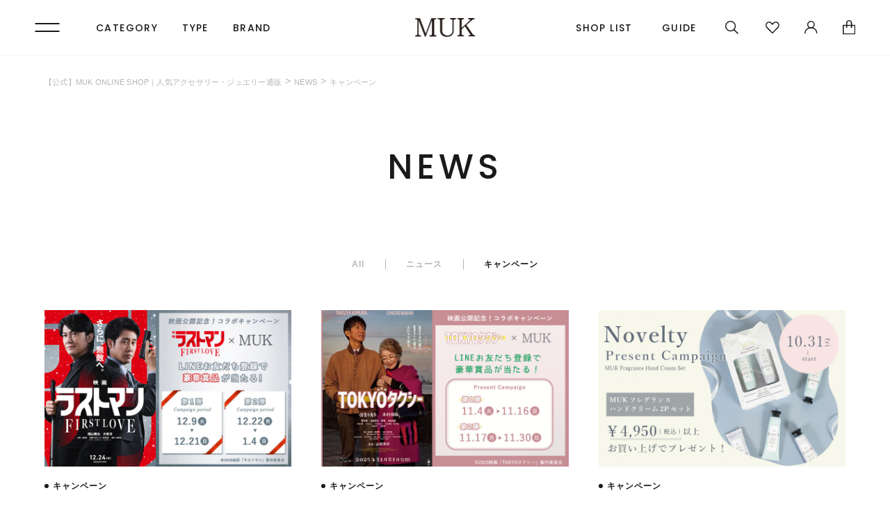

--- FILE ---
content_type: text/html; charset=UTF-8
request_url: https://www.muk-webshop.com/news/category/campaign/
body_size: 14745
content:
<!DOCTYPE html>
<html lang="ja">
<head>
<meta charset="UTF-8">
<meta name="viewport" content="width=device-width, initial-scale=1">
<meta name="format-detection" content="telephone=no">
<meta http-equiv="X-UA-Compatible" content="IE=edge">
<link rel="stylesheet" href="//accessory.itembox.design/system/fs_style.css">
<link rel="stylesheet" href="//accessory.itembox.design/generate/theme2/fs_theme.css">
<link rel="stylesheet" href="//accessory.itembox.design/generate/theme2/fs_original.css">
<script src="//www.muk-webshop.com/shop/js/webstore-vg.js"></script> 
<link rel="preconnect" href="https://fonts.googleapis.com">
<link rel="preconnect" href="https://fonts.gstatic.com" crossorigin>
<link href="https://fonts.googleapis.com/css2?family=Poppins:wght@400;500;600&display=swap" rel="stylesheet">
<link rel="stylesheet" href="https://use.typekit.net/vqn3brw.css">
<title>キャンペーン | 【公式】MUK ONLINE SHOP｜人気アクセサリー・ジュエリー通販</title>
<meta name='robots' content='max-image-preview:large' />
<link rel='dns-prefetch' href='//code.jquery.com' />
<link rel='dns-prefetch' href='//unpkg.com' />
<link rel="alternate" type="application/rss+xml" title="【公式】MUK ONLINE SHOP｜人気アクセサリー・ジュエリー通販 &raquo; キャンペーン カテゴリー のフィード" href="https://www.muk-webshop.com/news/category/campaign/feed/" />
<style id='wp-img-auto-sizes-contain-inline-css' type='text/css'>
img:is([sizes=auto i],[sizes^="auto," i]){contain-intrinsic-size:3000px 1500px}
/*# sourceURL=wp-img-auto-sizes-contain-inline-css */
</style>
<style id='wp-block-library-inline-css' type='text/css'>
:root{--wp-block-synced-color:#7a00df;--wp-block-synced-color--rgb:122,0,223;--wp-bound-block-color:var(--wp-block-synced-color);--wp-editor-canvas-background:#ddd;--wp-admin-theme-color:#007cba;--wp-admin-theme-color--rgb:0,124,186;--wp-admin-theme-color-darker-10:#006ba1;--wp-admin-theme-color-darker-10--rgb:0,107,160.5;--wp-admin-theme-color-darker-20:#005a87;--wp-admin-theme-color-darker-20--rgb:0,90,135;--wp-admin-border-width-focus:2px}@media (min-resolution:192dpi){:root{--wp-admin-border-width-focus:1.5px}}.wp-element-button{cursor:pointer}:root .has-very-light-gray-background-color{background-color:#eee}:root .has-very-dark-gray-background-color{background-color:#313131}:root .has-very-light-gray-color{color:#eee}:root .has-very-dark-gray-color{color:#313131}:root .has-vivid-green-cyan-to-vivid-cyan-blue-gradient-background{background:linear-gradient(135deg,#00d084,#0693e3)}:root .has-purple-crush-gradient-background{background:linear-gradient(135deg,#34e2e4,#4721fb 50%,#ab1dfe)}:root .has-hazy-dawn-gradient-background{background:linear-gradient(135deg,#faaca8,#dad0ec)}:root .has-subdued-olive-gradient-background{background:linear-gradient(135deg,#fafae1,#67a671)}:root .has-atomic-cream-gradient-background{background:linear-gradient(135deg,#fdd79a,#004a59)}:root .has-nightshade-gradient-background{background:linear-gradient(135deg,#330968,#31cdcf)}:root .has-midnight-gradient-background{background:linear-gradient(135deg,#020381,#2874fc)}:root{--wp--preset--font-size--normal:16px;--wp--preset--font-size--huge:42px}.has-regular-font-size{font-size:1em}.has-larger-font-size{font-size:2.625em}.has-normal-font-size{font-size:var(--wp--preset--font-size--normal)}.has-huge-font-size{font-size:var(--wp--preset--font-size--huge)}.has-text-align-center{text-align:center}.has-text-align-left{text-align:left}.has-text-align-right{text-align:right}.has-fit-text{white-space:nowrap!important}#end-resizable-editor-section{display:none}.aligncenter{clear:both}.items-justified-left{justify-content:flex-start}.items-justified-center{justify-content:center}.items-justified-right{justify-content:flex-end}.items-justified-space-between{justify-content:space-between}.screen-reader-text{border:0;clip-path:inset(50%);height:1px;margin:-1px;overflow:hidden;padding:0;position:absolute;width:1px;word-wrap:normal!important}.screen-reader-text:focus{background-color:#ddd;clip-path:none;color:#444;display:block;font-size:1em;height:auto;left:5px;line-height:normal;padding:15px 23px 14px;text-decoration:none;top:5px;width:auto;z-index:100000}html :where(.has-border-color){border-style:solid}html :where([style*=border-top-color]){border-top-style:solid}html :where([style*=border-right-color]){border-right-style:solid}html :where([style*=border-bottom-color]){border-bottom-style:solid}html :where([style*=border-left-color]){border-left-style:solid}html :where([style*=border-width]){border-style:solid}html :where([style*=border-top-width]){border-top-style:solid}html :where([style*=border-right-width]){border-right-style:solid}html :where([style*=border-bottom-width]){border-bottom-style:solid}html :where([style*=border-left-width]){border-left-style:solid}html :where(img[class*=wp-image-]){height:auto;max-width:100%}:where(figure){margin:0 0 1em}html :where(.is-position-sticky){--wp-admin--admin-bar--position-offset:var(--wp-admin--admin-bar--height,0px)}@media screen and (max-width:600px){html :where(.is-position-sticky){--wp-admin--admin-bar--position-offset:0px}}

/*# sourceURL=wp-block-library-inline-css */
</style><style id='global-styles-inline-css' type='text/css'>
:root{--wp--preset--aspect-ratio--square: 1;--wp--preset--aspect-ratio--4-3: 4/3;--wp--preset--aspect-ratio--3-4: 3/4;--wp--preset--aspect-ratio--3-2: 3/2;--wp--preset--aspect-ratio--2-3: 2/3;--wp--preset--aspect-ratio--16-9: 16/9;--wp--preset--aspect-ratio--9-16: 9/16;--wp--preset--color--black: #000000;--wp--preset--color--cyan-bluish-gray: #abb8c3;--wp--preset--color--white: #ffffff;--wp--preset--color--pale-pink: #f78da7;--wp--preset--color--vivid-red: #cf2e2e;--wp--preset--color--luminous-vivid-orange: #ff6900;--wp--preset--color--luminous-vivid-amber: #fcb900;--wp--preset--color--light-green-cyan: #7bdcb5;--wp--preset--color--vivid-green-cyan: #00d084;--wp--preset--color--pale-cyan-blue: #8ed1fc;--wp--preset--color--vivid-cyan-blue: #0693e3;--wp--preset--color--vivid-purple: #9b51e0;--wp--preset--gradient--vivid-cyan-blue-to-vivid-purple: linear-gradient(135deg,rgb(6,147,227) 0%,rgb(155,81,224) 100%);--wp--preset--gradient--light-green-cyan-to-vivid-green-cyan: linear-gradient(135deg,rgb(122,220,180) 0%,rgb(0,208,130) 100%);--wp--preset--gradient--luminous-vivid-amber-to-luminous-vivid-orange: linear-gradient(135deg,rgb(252,185,0) 0%,rgb(255,105,0) 100%);--wp--preset--gradient--luminous-vivid-orange-to-vivid-red: linear-gradient(135deg,rgb(255,105,0) 0%,rgb(207,46,46) 100%);--wp--preset--gradient--very-light-gray-to-cyan-bluish-gray: linear-gradient(135deg,rgb(238,238,238) 0%,rgb(169,184,195) 100%);--wp--preset--gradient--cool-to-warm-spectrum: linear-gradient(135deg,rgb(74,234,220) 0%,rgb(151,120,209) 20%,rgb(207,42,186) 40%,rgb(238,44,130) 60%,rgb(251,105,98) 80%,rgb(254,248,76) 100%);--wp--preset--gradient--blush-light-purple: linear-gradient(135deg,rgb(255,206,236) 0%,rgb(152,150,240) 100%);--wp--preset--gradient--blush-bordeaux: linear-gradient(135deg,rgb(254,205,165) 0%,rgb(254,45,45) 50%,rgb(107,0,62) 100%);--wp--preset--gradient--luminous-dusk: linear-gradient(135deg,rgb(255,203,112) 0%,rgb(199,81,192) 50%,rgb(65,88,208) 100%);--wp--preset--gradient--pale-ocean: linear-gradient(135deg,rgb(255,245,203) 0%,rgb(182,227,212) 50%,rgb(51,167,181) 100%);--wp--preset--gradient--electric-grass: linear-gradient(135deg,rgb(202,248,128) 0%,rgb(113,206,126) 100%);--wp--preset--gradient--midnight: linear-gradient(135deg,rgb(2,3,129) 0%,rgb(40,116,252) 100%);--wp--preset--font-size--small: 13px;--wp--preset--font-size--medium: 20px;--wp--preset--font-size--large: 36px;--wp--preset--font-size--x-large: 42px;--wp--preset--spacing--20: 0.44rem;--wp--preset--spacing--30: 0.67rem;--wp--preset--spacing--40: 1rem;--wp--preset--spacing--50: 1.5rem;--wp--preset--spacing--60: 2.25rem;--wp--preset--spacing--70: 3.38rem;--wp--preset--spacing--80: 5.06rem;--wp--preset--shadow--natural: 6px 6px 9px rgba(0, 0, 0, 0.2);--wp--preset--shadow--deep: 12px 12px 50px rgba(0, 0, 0, 0.4);--wp--preset--shadow--sharp: 6px 6px 0px rgba(0, 0, 0, 0.2);--wp--preset--shadow--outlined: 6px 6px 0px -3px rgb(255, 255, 255), 6px 6px rgb(0, 0, 0);--wp--preset--shadow--crisp: 6px 6px 0px rgb(0, 0, 0);}:where(.is-layout-flex){gap: 0.5em;}:where(.is-layout-grid){gap: 0.5em;}body .is-layout-flex{display: flex;}.is-layout-flex{flex-wrap: wrap;align-items: center;}.is-layout-flex > :is(*, div){margin: 0;}body .is-layout-grid{display: grid;}.is-layout-grid > :is(*, div){margin: 0;}:where(.wp-block-columns.is-layout-flex){gap: 2em;}:where(.wp-block-columns.is-layout-grid){gap: 2em;}:where(.wp-block-post-template.is-layout-flex){gap: 1.25em;}:where(.wp-block-post-template.is-layout-grid){gap: 1.25em;}.has-black-color{color: var(--wp--preset--color--black) !important;}.has-cyan-bluish-gray-color{color: var(--wp--preset--color--cyan-bluish-gray) !important;}.has-white-color{color: var(--wp--preset--color--white) !important;}.has-pale-pink-color{color: var(--wp--preset--color--pale-pink) !important;}.has-vivid-red-color{color: var(--wp--preset--color--vivid-red) !important;}.has-luminous-vivid-orange-color{color: var(--wp--preset--color--luminous-vivid-orange) !important;}.has-luminous-vivid-amber-color{color: var(--wp--preset--color--luminous-vivid-amber) !important;}.has-light-green-cyan-color{color: var(--wp--preset--color--light-green-cyan) !important;}.has-vivid-green-cyan-color{color: var(--wp--preset--color--vivid-green-cyan) !important;}.has-pale-cyan-blue-color{color: var(--wp--preset--color--pale-cyan-blue) !important;}.has-vivid-cyan-blue-color{color: var(--wp--preset--color--vivid-cyan-blue) !important;}.has-vivid-purple-color{color: var(--wp--preset--color--vivid-purple) !important;}.has-black-background-color{background-color: var(--wp--preset--color--black) !important;}.has-cyan-bluish-gray-background-color{background-color: var(--wp--preset--color--cyan-bluish-gray) !important;}.has-white-background-color{background-color: var(--wp--preset--color--white) !important;}.has-pale-pink-background-color{background-color: var(--wp--preset--color--pale-pink) !important;}.has-vivid-red-background-color{background-color: var(--wp--preset--color--vivid-red) !important;}.has-luminous-vivid-orange-background-color{background-color: var(--wp--preset--color--luminous-vivid-orange) !important;}.has-luminous-vivid-amber-background-color{background-color: var(--wp--preset--color--luminous-vivid-amber) !important;}.has-light-green-cyan-background-color{background-color: var(--wp--preset--color--light-green-cyan) !important;}.has-vivid-green-cyan-background-color{background-color: var(--wp--preset--color--vivid-green-cyan) !important;}.has-pale-cyan-blue-background-color{background-color: var(--wp--preset--color--pale-cyan-blue) !important;}.has-vivid-cyan-blue-background-color{background-color: var(--wp--preset--color--vivid-cyan-blue) !important;}.has-vivid-purple-background-color{background-color: var(--wp--preset--color--vivid-purple) !important;}.has-black-border-color{border-color: var(--wp--preset--color--black) !important;}.has-cyan-bluish-gray-border-color{border-color: var(--wp--preset--color--cyan-bluish-gray) !important;}.has-white-border-color{border-color: var(--wp--preset--color--white) !important;}.has-pale-pink-border-color{border-color: var(--wp--preset--color--pale-pink) !important;}.has-vivid-red-border-color{border-color: var(--wp--preset--color--vivid-red) !important;}.has-luminous-vivid-orange-border-color{border-color: var(--wp--preset--color--luminous-vivid-orange) !important;}.has-luminous-vivid-amber-border-color{border-color: var(--wp--preset--color--luminous-vivid-amber) !important;}.has-light-green-cyan-border-color{border-color: var(--wp--preset--color--light-green-cyan) !important;}.has-vivid-green-cyan-border-color{border-color: var(--wp--preset--color--vivid-green-cyan) !important;}.has-pale-cyan-blue-border-color{border-color: var(--wp--preset--color--pale-cyan-blue) !important;}.has-vivid-cyan-blue-border-color{border-color: var(--wp--preset--color--vivid-cyan-blue) !important;}.has-vivid-purple-border-color{border-color: var(--wp--preset--color--vivid-purple) !important;}.has-vivid-cyan-blue-to-vivid-purple-gradient-background{background: var(--wp--preset--gradient--vivid-cyan-blue-to-vivid-purple) !important;}.has-light-green-cyan-to-vivid-green-cyan-gradient-background{background: var(--wp--preset--gradient--light-green-cyan-to-vivid-green-cyan) !important;}.has-luminous-vivid-amber-to-luminous-vivid-orange-gradient-background{background: var(--wp--preset--gradient--luminous-vivid-amber-to-luminous-vivid-orange) !important;}.has-luminous-vivid-orange-to-vivid-red-gradient-background{background: var(--wp--preset--gradient--luminous-vivid-orange-to-vivid-red) !important;}.has-very-light-gray-to-cyan-bluish-gray-gradient-background{background: var(--wp--preset--gradient--very-light-gray-to-cyan-bluish-gray) !important;}.has-cool-to-warm-spectrum-gradient-background{background: var(--wp--preset--gradient--cool-to-warm-spectrum) !important;}.has-blush-light-purple-gradient-background{background: var(--wp--preset--gradient--blush-light-purple) !important;}.has-blush-bordeaux-gradient-background{background: var(--wp--preset--gradient--blush-bordeaux) !important;}.has-luminous-dusk-gradient-background{background: var(--wp--preset--gradient--luminous-dusk) !important;}.has-pale-ocean-gradient-background{background: var(--wp--preset--gradient--pale-ocean) !important;}.has-electric-grass-gradient-background{background: var(--wp--preset--gradient--electric-grass) !important;}.has-midnight-gradient-background{background: var(--wp--preset--gradient--midnight) !important;}.has-small-font-size{font-size: var(--wp--preset--font-size--small) !important;}.has-medium-font-size{font-size: var(--wp--preset--font-size--medium) !important;}.has-large-font-size{font-size: var(--wp--preset--font-size--large) !important;}.has-x-large-font-size{font-size: var(--wp--preset--font-size--x-large) !important;}
/*# sourceURL=global-styles-inline-css */
</style>

<style id='classic-theme-styles-inline-css' type='text/css'>
/*! This file is auto-generated */
.wp-block-button__link{color:#fff;background-color:#32373c;border-radius:9999px;box-shadow:none;text-decoration:none;padding:calc(.667em + 2px) calc(1.333em + 2px);font-size:1.125em}.wp-block-file__button{background:#32373c;color:#fff;text-decoration:none}
/*# sourceURL=/wp-includes/css/classic-themes.min.css */
</style>
<link rel='stylesheet' id='muk-style-css' href='https://www.muk-webshop.com/wp-content/themes/muk_2022/src/css/style.css?ver=6.9' type='text/css' media='all' />
<link rel='stylesheet' id='muk-style-assets-slick-css' href='https://www.muk-webshop.com/wp-content/themes/muk_2022/src/assets/css/slick.css?ver=1668734817' type='text/css' media='all' />
<link rel='stylesheet' id='muk-style-assets-slick-theme-css' href='https://www.muk-webshop.com/wp-content/themes/muk_2022/src/assets/css/slick-theme.css?ver=1668734817' type='text/css' media='all' />
<link rel='stylesheet' id='muk-style-assets-common-css' href='https://www.muk-webshop.com/wp-content/themes/muk_2022/src/assets/css/common.css?ver=1718097435' type='text/css' media='all' />
<link rel='stylesheet' id='muk-style-assets-index-css' href='https://www.muk-webshop.com/wp-content/themes/muk_2022/src/assets/css/index.css?ver=1746671087' type='text/css' media='all' />
<link rel='stylesheet' id='muk-style-assets-wp-edit-css' href='https://www.muk-webshop.com/wp-content/themes/muk_2022/src/assets/css/wp-edit.css?ver=1756778070' type='text/css' media='all' />
<link rel="https://api.w.org/" href="https://www.muk-webshop.com/wp-json/" /><link rel="alternate" title="JSON" type="application/json" href="https://www.muk-webshop.com/wp-json/wp/v2/muk-news-category/2" /><link rel="canonical" href="https://www.muk-webshop.com/news/category/campaign/">
<link rel="icon" href="https://www.muk-webshop.com/wp-content/uploads/2019/01/cropped-MUKonlineshop-32x32.png" sizes="32x32" />
<link rel="icon" href="https://www.muk-webshop.com/wp-content/uploads/2019/01/cropped-MUKonlineshop-192x192.png" sizes="192x192" />
<link rel="apple-touch-icon" href="https://www.muk-webshop.com/wp-content/uploads/2019/01/cropped-MUKonlineshop-180x180.png" />
<meta name="msapplication-TileImage" content="https://www.muk-webshop.com/wp-content/uploads/2019/01/cropped-MUKonlineshop-270x270.png" />
<link rel="stylesheet" href="https://cdn.jsdelivr.net/npm/swiper@8/swiper-bundle.min.css">
<script src="https://cdn.jsdelivr.net/npm/swiper@8/swiper-bundle.min.js"></script>

<!-- Google Tag Manager -->
<script>(function(w,d,s,l,i){w[l]=w[l]||[];w[l].push({'gtm.start':
new Date().getTime(),event:'gtm.js'});var f=d.getElementsByTagName(s)[0],
j=d.createElement(s),dl=l!='dataLayer'?'&l='+l:'';j.async=true;j.src=
'https://www.googletagmanager.com/gtm.js?id='+i+dl;f.parentNode.insertBefore(j,f);
})(window,document,'script','dataLayer','GTM-5P55QKW');</script>
<!-- End Google Tag Manager -->
  
<script type="text/javascript" src="//r2.future-shop.jp/fs.accessory/pc/recommend.js" charset="UTF- 8"></script>

<!-- Google Analytics -->
<script>
(function(i,s,o,g,r,a,m){i['GoogleAnalyticsObject']=r;i[r]=i[r]||function(){
(i[r].q=i[r].q||[]).push(arguments)},i[r].l=1*new Date();a=s.createElement(o),
m=s.getElementsByTagName(o)[0];a.async=1;a.src=g;m.parentNode.insertBefore(a,m)
})(window,document,'script','https://www.google-analytics.com/analytics.js','ga');

ga('create', 'UA-126354891-1', 'auto');
ga('send', 'pageview');
</script>
<!-- End Google Analytics -->

<!-- Clarityタグ -->
<script type="text/javascript">
  (function(c,l,a,r,i,t,y){
    c[a]=c[a]||function(){(c[a].q=c[a].q||[]).push(arguments)};
    t=l.createElement(r);t.async=1;t.src="https://www.clarity.ms/tag/"+i;
    y=l.getElementsByTagName(r)[0];y.parentNode.insertBefore(t,y);
  })(window, document, "clarity", "script", "4gvrfq5396");
</script>
<!-- End Clarityタグ -->

<!-- Global site tag (gtag.js) - Google Ads: 10797461919 -->
<script async src="https://www.googletagmanager.com/gtag/js?id=AW-10797461919"></script>
<script>
  window.dataLayer = window.dataLayer || [];
  function gtag(){dataLayer.push(arguments);}
  gtag('js', new Date());

  gtag('config', 'AW-10797461919');
</script>
<!-- Event snippet for 購入 conversion page -->
<script>
if(window.location.href.includes('/OrderComplete.html')){
gtag('event', 'conversion', {'send_to':'AW-10797461919/3E2hCICr8_4CEJ_j0Jwo'});
}
</script>

<!-- Event snippet for 会員登録 conversion page -->
<script>
if(window.location.href.includes('/MemberEntryComplete.html')){
gtag('event', 'conversion', {'send_to':'AW-10797461919/SZbRCI2epf8CEJ_j0Jwo'});
}
</script>

</head>
<body class="archive tax-muk-news-category term-campaign term-2 wp-theme-muk_2022src">
<!-- Google Tag Manager (noscript) -->
<noscript><iframe src="https://www.googletagmanager.com/ns.html?id=GTM-5P55QKW"
height="0" width="0" style="display:none;visibility:hidden"></iframe></noscript>
<!-- End Google Tag Manager (noscript) -->
  
<!-- リニューアル -->
<!--<div class="header-banner" id="js-header-banner">
	<div class="header-banner-large"><a href="https://www.muk-webshop.com/fs/accessory/c/member/"><img src="https://www.muk-webshop.com/wp-content/uploads/2020/11/83d8c8df607bcdef50157d4f1fac8742.jpg" alt=""></a></div>
	<div class="header-banner-small"><a href="https://www.muk-webshop.com/fs/accessory/c/member/"><img src="https://www.muk-webshop.com/wp-content/uploads/2020/11/83d8c8df607bcdef50157d4f1fac8742.jpg" alt=""></a></div>
</div>
-->
<div class="fs-l-page">
  <header class="fs-l-header">
    <div class="fs-l-header__contents">
      <!-- ▼ヘッダー▼ -->
      <div class="search_cover"></div>
<div id="header">
  <div class="header_inner flex">
    <div class="header__nav flex">
      <div class="header_nav_btn">
        <div class="trigger_box">
          <span></span>
          <span></span>
        </div>
      </div>
      <div id="search_toggle_sp" class="sp">
        <button>
          <img src="https://accessory.itembox.design/item/assets/image/common/ico_head_search_sp.svg?t=20230116124540" alt="探す">
        </button>
      </div>
      <ul class="nav_links flex">
        <li class="nav__item has__child">
          <a href=""><span class="popi">CATEGORY</span></a>
          <div id="nav_category" class="nav_child_container nav_brand_menu">
            <div class="nav_child_inner">
              <ul class="nav_brand_list flex">
                <li class="brand_item">
                  <a href="https://www.muk-webshop.com/c/accessory/pierce">
                    <p class="image">
                      <img src="https://accessory.itembox.design/item/assets/image/common/nav_category1.jpg?t=20230116124540" alt="">
                    </p>
                    <p class="name center">ピアス</p>
                  </a>
                </li>
                <li class="brand_item">
                  <a href="https://www.muk-webshop.com/c/accessory/earring">
                    <p class="image">
                      <img src="https://accessory.itembox.design/item/assets/image/common/nav_category2.jpg?t=20230116124540" alt="">
                    </p>
                    <p class="name center">イヤリング・イヤーカフ</p>
                  </a>
                </li>
                <li class="brand_item">
                  <a href="https://www.muk-webshop.com/c/accessory/necklace">
                    <p class="image">
                      <img src="https://accessory.itembox.design/item/assets/image/common/nav_category3.jpg?t=20230116124540" alt="">
                    </p>
                    <p class="name center">ネックレス</p>
                  </a>
                </li>
                <li class="brand_item">
                  <a href="https://www.muk-webshop.com/c/accessory/ring">
                    <p class="image">
                      <img src="https://accessory.itembox.design/item/assets/image/common/nav_category4.jpg?t=20230116124540" alt="">
                    </p>
                    <p class="name center">リング</p>
                  </a>
                </li>
                <li class="brand_item">
                  <a href="https://www.muk-webshop.com/c/accessory/braceank">
                    <p class="image">
                      <img src="https://accessory.itembox.design/item/assets/image/common/nav_category5.jpg?t=20230116124540" alt="">
                    </p>
                    <p class="name center">ブレスレット・アンクレット</p>
                  </a>
                </li>
                <li class="brand_item">
                  <a href="https://www.muk-webshop.com/c/accessory/accessory2">
                    <p class="image">
                      <img src="https://accessory.itembox.design/item/assets/image/common/nav_category6.jpg?t=20230116124540" alt="">
                    </p>
                    <p class="name center">ブローチ・コサージュ</p>
                  </a>
                </li>
                <li class="brand_item">
                  <a href="https://www.muk-webshop.com/c/accessory/hair_accessory">
                    <p class="image">
                      <img src="https://accessory.itembox.design/item/assets/image/common/nav_category7.jpg?t=20230116124540" alt="">
                    </p>
                    <p class="name center">ヘアアクセサリー</p>
                  </a>
                </li>
                <li class="brand_item">
                  <a href="https://www.muk-webshop.com/c/accessory/fashionwatch">
                    <p class="image">
                      <img src="https://accessory.itembox.design/item/assets/image/common/nav_category8.jpg?t=20230116124540" alt="">
                    </p>
                    <p class="name center">腕時計</p>
                  </a>
                </li>
                <li class="brand_item">
                  <a href="https://www.muk-webshop.com/c/accessory/goods">
                    <p class="image">
                      <img src="https://accessory.itembox.design/item/assets/image/common/nav_category9.jpg?t=20230116124540" alt="">
                    </p>
                    <p class="name center">雑貨</p>
                  </a>
                </li>
                <li class="brand_item">
                  <a href="https://www.muk-webshop.com/c/accessory">
                    <p class="image">
                      <img src="https://accessory.itembox.design/item/assets/image/common/nav_category10.jpg?t=20230116124540" alt="">
                    </p>
                    <p class="name center">全てのアイテムを見る</p>
                  </a>
                </li>
              </ul>
            </div>
          </div>
        </li>
        <li class="nav__item has__child">
          <a href=""><span class="popi">TYPE</span></a>
          <div id="nav_type_menu" class="nav_child_container nav_brand_menu">
            <div class="nav_child_inner">
              <ul class="nav_brand_list flex">
                <li class="brand_item">
                  <a href="/c/new">
                    <p class="image">
                      <img src="https://accessory.itembox.design/item/assets/image/common/nav_type1.jpg" alt="新作入荷アイテム">
                    </p>
                    <p class="name center">新作入荷アイテム</p>
                  </a>
                </li>
                <li class="brand_item">
                  <a href="/c/non-allergy">
                    <p class="image">
                      <img src="https://accessory.itembox.design/item/assets/image/common/nav_type2.jpg" alt="金属アレルギー対応アクセサリー">
                    </p>
                    <p class="name center">金属アレルギー対応アクセサリー</p>
                  </a>
                </li>
                <li class="brand_item">
                  <a href="/c/taste">
                    <p class="image">
                      <img src="https://accessory.itembox.design/item/assets/image/common/nav_type3.jpg" alt="テイスト">
                    </p>
                    <p class="name center">テイスト</p>
                  </a>
                </li>
                <li class="brand_item">
                  <a href="/c/scene">
                    <p class="image">
                      <img src="https://accessory.itembox.design/item/assets/image/common/nav_type4.jpg" alt="シーン">
                    </p>
                    <p class="name center">シーン</p>
                  </a>
                </li>
                <li class="brand_item">
                  <a href="/c/material">
                    <p class="image">
                      <img src="https://accessory.itembox.design/item/assets/image/common/nav_type5.jpg" alt="素材">
                    </p>
                    <p class="name center">素材</p>
                  </a>
                </li>
                <li class="brand_item">
                  <a href="/c/motif">
                    <p class="image">
                      <img src="https://accessory.itembox.design/item/assets/image/common/nav_type6.jpg" alt="モチーフ">
                    </p>
                    <p class="name center">モチーフ</p>
                  </a>
                </li>
                <li class="brand_item">
                  <a href="/c/collection">
                    <p class="image">
                      <img src="https://accessory.itembox.design/item/assets/image/common/nav_type7.jpg" alt="シリーズ">
                    </p>
                    <p class="name center">シリーズ</p>
                  </a>
                </li>
                <li class="brand_item">
                  <a href="/c/sale">
                    <p class="image">
                      <img src="https://accessory.itembox.design/item/assets/image/common/nav_type8.jpg" alt="アウトレットアイテム">
                    </p>
                    <p class="name center">SALE</p>
                  </a>
                </li>
              </ul>
            </div>
          </div>
        </li>
        <li class="nav__item has__child">
          <a href=""><span class="popi">BRAND</span></a>
          <div id="nav_brand" class="nav_child_container nav_brand_menu">
            <div class="nav_child_inner">
              <ul class="nav_brand_list flex">
                <li class="brand_item">
                  <a href="/brand/muk-mocabrown/">
                    <p class="image">
                      <img src="https://accessory.itembox.design/item/assets/image/common/nav_brand2.jpg?t=20230116124540" alt="MUK">
                    </p>
                    <p class="name popi center">MUK</p>
                  </a>
                </li>
                <li class="brand_item">
                  <a href="/brand/juno/">
                    <p class="image">
                      <img src="https://accessory.itembox.design/item/assets/image/common/nav_brand3.jpg?t=20230116124540" alt="JUNO">
                    </p>
                    <p class="name popi center">JUNO</p>
                  </a>
                </li>
                <li class="brand_item">
                  <a href="/brand/puretre/">
                    <p class="image">
                      <img src="https://accessory.itembox.design/item/assets/image/common/nav_brand1.jpg?t=20230116124540" alt="Puretre">
                    </p>
                    <p class="name popi center">Puretre</p>
                  </a>
                </li>
                <li class="brand_item">
                  <a href="/brand/cucia/">
                    <p class="image">
                      <img src="https://accessory.itembox.design/item/assets/image/common/nav_brand4.jpg?t=20230116124540" alt="cucia">
                    </p>
                    <p class="name popi center">cucia</p>
                  </a>
                </li>
              </ul>
            </div>
          </div>
        </li>
      </ul>
    </div>
    <h1 id="header__logo">
      <a href="/">
        <img src="https://accessory.itembox.design/item/assets/image/common/logo_muk.svg?t=20230116124540" alt="【公式】MUK ONLINE SHOP｜人気アクセサリー・ジュエリー通販">
      </a>
    </h1>
    <div class="header__infoArea">
      <ul class="info_list flex">
        <li class="pc navi_line"><a href="/shoplist/" class="popi"><span>SHOP LIST</span></a></li>
        <li class="pc navi_line"><a href="/guide/" class="popi"><span>GUIDE</span></a></li>
        <li id="search_toggle_pc" class="icon pc">
          <a href="">
            <img src="https://accessory.itembox.design/item/assets/image/common/ico_head_search.svg?t=20230116124540" alt="探す">
          </a>
        </li>
        <li class="icon fav">
          <a href="/my/wishlist">
            <img src="https://accessory.itembox.design/item/assets/image/common/ico_head_fav2.svg?t=20230116124540" alt="お気に入り">
          </a>
        </li>
        <li class="icon user pc">
          <a href="/my/top">
            <img src="https://accessory.itembox.design/item/assets/image/common/ico_head_user.svg?t=20230116124540" alt="マイページ">
          </a>
        </li>
        <li class="icon cart">
          <a href="/p/cart">
            <img src="https://accessory.itembox.design/item/assets/image/common/ico_head_cart.svg?t=20230116124540" alt="カート">
          </a>
        </li>
      </ul>
    </div>
  </div>
</div>
      <!-- ▲ヘッダー▲ -->
      <!-- ▼サーチモーダル▼ -->
<div id="search_modal">
  <div class="search_modal_inner">
    <div class="search_modal_wrap wrap">
      <form action="/p/search" method="get" class="search_form">
        <!--キーワード入力-->
        <div class="keyWowd_box">
          <input id="search_keyword" type="text" name="keyword" placeholder="キーワードを入力" class="keyword">
          <button type="submit" name="fs-p-searchForm__button" class="key_search">検索</button>
        </div>
        <!--タグ絞り込み-->
        <div class="search_tag_area">
          <ul class="tag_list flex">
            <li><a href="https://www.muk-webshop.com/c/motif/flower/sakura">桜アクセサリー</a></li>
            <li><a href="https://www.muk-webshop.com/c/accessory/goods/fashiongoods/g-sakura">桜雑貨</a></li>
            <li><a href="https://www.muk-webshop.com/c/material/gemstone">天然石</a></li>
            <li><a href="https://www.muk-webshop.com/c/scene/wedding?page=3&sort=latest">卒入学式</a></li>
            <li><a href="https://www.muk-webshop.com/c/motif/horseshoe">ホースシュー</a></li>
            <li><a href="https://www.muk-webshop.com/c/accessory/hair_accessory/hair9/aw5">静電気対策</a></li>
            <li><a href="https://www.muk-webshop.com/p/search?keyword=web%E9%99%90%E5%AE%9A&sort=latest">web限定</a></li>
            <li><a href="https://www.muk-webshop.com/c/scene/present/petitgift">プチギフト</a></li>
            <li><a href="https://www.muk-webshop.com/c/non-allergy/stainless">ステンレス</a></li>
            <!--<li><a href="https://www.muk-webshop.com/c/accessory/earring/earring2/nonhole">ノンホールイヤリング</a></li>-->
            <li><a href="https://www.muk-webshop.com/c/accessory/earring/earring2">痛くないイヤリング</a></li>
            <li><a href="https://www.muk-webshop.com/c/non-allergy">金属アレルギー対応</a></li>
            <li><a href="https://www.muk-webshop.com/c/sale/happybag">福袋</a></li>
            <li><a href="https://www.muk-webshop.com/c/sale">SALE</a></li>
          </ul>
        </div>
        <div class="search_more_container flex">
          <div class="search_more_box">
            <div class="search_more_item flex search_more_category">
              <div class="search_ttl popi">CATEGORY</div>
              <div class="search_more">
                <div class="select_container">
                  <select name="tag" id="search_category">
                    <option value="" selected="selected">すべてのカテゴリ</option>
                    <option value="ピアス">ピアス</option>
                    <option value="イヤリング">イヤリング・イヤーカフ</option>
                    <option value="ネック">ネックレス</option>
                    <option value="リング">リング</option>
                    <option value="ブレス">ブレスレット・アンクレット</option>
                    <option value="ブローチ">ブローチ・コサージュ</option>
                    <option value="ポニー">ヘアゴム・シュシュ・ポニーフック・ワイヤー</option>
                    <option value="クリップ">ヘアクリップ・バナナクリップ</option>
                    <option value="バレッタ">バレッタ</option>
                    <option value="ピン">ヘアピン</option>
                    <option value="カチューシャ">カチューシャ・ターバン</option>
                    <option value="コーム">コーム・マジェステ・その他ヘア</option>
                    <option value="時計">腕時計</option>
                    <option value="ポーチ">ポーチ・ハンカチ</option>
                    <option value="マスク">マスク関連グッズ</option>
                    <option value="ヘルス">ヘルス・ビューティー</option>
                    <option value="雑貨">その他雑貨</option>
                  </select>
                </div>
              </div>
            </div>
            <div class="search_more_item flex search_more_brand">
              <div class="search_ttl popi">BRAND</div>
              <div class="search_more">
                <div class="select_container">
                  <select name="tag" id="search_brand">
                    <option value="" selected="selected">すべてのブランド</option>
                    <option value="muk">MUK</option>
                    <option value="juno">JUNO</option>
                    <option value="puretre">Puretre</option>
                    <option value="cucia">cucia</option>
                  </select>
                </div>
              </div>
            </div>
            <div class="search_more_item flex search_more_price">
              <div class="search_ttl popi">PRICE</div>
              <div class="search_more">
                <ul class="price_list flex">
                  <li>
                    <input id="price-min" type="text" name="minprice" maxlength="9" value="" placeholder="1,000" class="price">
                  </li>
                  <li class="txt serif">～</li>
                  <li>
                    <input id="price-max" type="text" name="maxprice" maxlength="9" value="" placeholder="1,000" class="price">
                  </li>
                </ul>
              </div>
            </div>
          </div>
          <div class="search_more_box">
            <div class="search_more_item flex search_more_color">
              <div class="search_ttl popi">COLOR</div>
              <div class="search_more">
                <!--バリエーション縦 カラー名はアタリなのでバリエーション名に合わせて変更してください。-->
                <ul class="other_check color">
                  <li class="color-01"><label><input type="checkbox" name="horizontalvariationvalue" value="ゴールド,ゴールド/11号,ゴールド/19号,ミックス/19号,イエローゴールド"><span><strong></strong><i>ゴールド</i></span></label></li>
                  <li class="color-02"><label><input type="checkbox" name="horizontalvariationvalue" value="シルバー,シルバー/11号,シルバー/19号,ミックス/21号,ホワイトゴールド"><span><strong></strong><i>シルバー</i></span></label></li>
                  <li class="color-03"><label><input type="checkbox" name="horizontalvariationvalue" value="ピンクゴールド,ピンクゴールド/11号,ピンクゴールド/クロス,ピンクゴールド/プレーン"><span><strong></strong><i>ピンクゴールド</i></span></label></li>
                  <li class="color-04"><label><input type="checkbox" name="horizontalvariationvalue" value="ホワイト,ムーンストーン"><span><strong></strong><i>ホワイト</i></span></label></li>
                  <li class="color-05"><label><input type="checkbox" name="horizontalvariationvalue" value="ブラック"><span><strong></strong><i>ブラック</i></span></label></li>
                  <li class="color-06"><label><input type="checkbox" name="horizontalvariationvalue" value="グレー"><span><strong></strong><i>グレー</i></span></label></li>
                  <li class="color-07"><label><input type="checkbox" name="horizontalvariationvalue" value="ネイビー"><span><strong></strong><i>ネイビー</i></span></label></li>
                  <li class="color-08"><label><input type="checkbox" name="horizontalvariationvalue" value="ブラウン"><span><strong></strong><i>ブラウン</i></span></label></li>
                  <li class="color-09"><label><input type="checkbox" name="horizontalvariationvalue" value="ベージュ"><span><strong></strong><i>ベージュ</i></span></label></li>
                  <li class="color-10"><label><input type="checkbox" name="horizontalvariationvalue" value="アイボリー"><span><strong></strong><i>アイボリー</i></span></label></li>
                  <li class="color-11"><label><input type="checkbox" name="horizontalvariationvalue" value="レッド,ルビー"><span><strong></strong><i>レッド</i></span></label></li>
                  <li class="color-12"><label><input type="checkbox" name="horizontalvariationvalue" value="ピンク,ローズクオーツ,ピンクトルマリン"><span><strong></strong><i>ピンク</i></span></label></li>
                  <li class="color-13"><label><input type="checkbox" name="horizontalvariationvalue" value="オレンジ"><span><strong></strong><i>オレンジ</i></span></label></li>
                  <li class="color-14"><label><input type="checkbox" name="horizontalvariationvalue" value="イエロー,シトリン"><span><strong></strong><i>イエロー</i></span></label></li>
                  <li class="color-15"><label><input type="checkbox" name="horizontalvariationvalue" value="グリーン,ペリドット,アベンチュリン"><span><strong></strong><i>グリーン</i></span></label></li>
                  <li class="color-16"><label><input type="checkbox" name="horizontalvariationvalue" value="ブルー,アイオライト,ブルートパーズ,ターコイズ"><span><strong></strong><i>ブルー</i></span></label></li>
                  <li class="color-17"><label><input type="checkbox" name="horizontalvariationvalue" value="パープル,アメジスト"><span><strong></strong><i>パープル</i></span></label></li>
                  <li class="color-18"><label><input type="checkbox" name="horizontalvariationvalue" value="マルチ,オパール"><span><strong></strong><i>マルチ</i></span></label></li>
                  <li class="color-19"><label><input type="checkbox" name="horizontalvariationvalue" value="クリア,クリスタル"><span><strong></strong><i>クリア</i></span></label></li>
                </ul>
              </div>
            </div>
            <div class="search_more_item flex search_more_other">
              <div class="search_ttl popi">OTHER</div>
              <div class="search_more">
                <ul class="other_check">
                  <li><label><input type="checkbox" name="tag" value="ダイヤ"><span>ダイヤモンド</span></label></li>
                  <li><label><input type="checkbox" name="tag" value="k10"><span>K10ゴールド</span></label></li>
                  <li><label><input type="checkbox" name="tag" value="925"><span>シルバー925</span></label></li>
                  <li><label><input type="checkbox" name="tag" value="天然石"><span>天然石</span></label></li>
                  <li><label><input type="checkbox" name="tag" value="日本"><span>日本製</span></label></li>
                  <li><label><input type="checkbox" name="tag" value="金アレ"><span>金属アレルギー対応</span></label></li>
                  <li><label><input type="checkbox" name="tag" value="メール"><span>メール便配送可能</span></label></li>
                  <li><label><input type="checkbox" name="tag" value="sale"><span>セール</span></label></li>
                </ul>
              </div>
            </div>
          </div>
        </div>
        <div class="search_button_wrap flex">
          <button type="submit" class="submit_btn">この条件で絞り込む</button>
          <button type="reset" class="reset_btn">リセット</button>
        </div>
      </form>
    </div>
  </div>
</div>
      <!-- ▲サーチモーダル▲ --> 
      <!-- ▼ドロワーコンテンツ▼ -->
<div id="hd_nav_drawer">
  <!--pcメニュー-->
  <div class="pc_menuArea pc">
    <div class="nav_contianer flex">
      <div class="shop_menu_area flex">
        <div class="shop_cate nav_column">
          <p class="nav_ttl popi">CATEGORY</p>
          <ul class="nav_category_list">
            <li><a href="https://www.muk-webshop.com/c/accessory/pierce">ピアス</a></li>
            <li><a href="https://www.muk-webshop.com/c/accessory/earring">イヤリング・イヤーカフ</a></li>
            <li><a href="https://www.muk-webshop.com/c/accessory/necklace">ネックレス</a></li>
            <li><a href="https://www.muk-webshop.com/c/accessory/ring">リング</a></li>
            <li><a href="https://www.muk-webshop.com/c/accessory/braceank">ブレスレット・アンクレット</a></li>
            <li><a href="https://www.muk-webshop.com/c/accessory/accessory2">ブローチ・コサージュ</a></li>
            <li><a href="https://www.muk-webshop.com/c/accessory/hair_accessory">ヘアアクセサリー</a></li>
            <li><a href="https://www.muk-webshop.com/c/accessory/fashionwatch">腕時計</a></li>
            <li><a href="https://www.muk-webshop.com/c/accessory/goods">雑貨</a></li>
            <li><a href="https://www.muk-webshop.com/c/accessory/jewelry">ジュエリー</a></li>
            <li><a href="https://www.muk-webshop.com/c/mens">メンズアクセサリー</a></li>
            <li><a href="https://www.muk-webshop.com/c/accessory">全てのアイテムを見る</a></li>
          </ul>
        </div>
        <div class="type_cate nav_column">
          <p class="nav_ttl popi">TYPE</p>
          <ul class="nav_category_list">
            <li><a href="https://www.muk-webshop.com/c/new">新作入荷アイテム</a></li>
            <li><a href="https://www.muk-webshop.com/c/non-allergy">金属アレルギー対応アクセサリー</a></li>
            <li><a href="https://www.muk-webshop.com/c/accessory/earring/earring2">痛くないイヤリング</a></li>
            <li><a href="https://www.muk-webshop.com/c/taste">テイスト</a></li>
            <li><a href="https://www.muk-webshop.com/c/scene">シーン</a></li>
            <li><a href="https://www.muk-webshop.com/c/material">素材</a></li>
            <li><a href="https://www.muk-webshop.com/c/motif">モチーフ</a></li>
            <li><a href="https://www.muk-webshop.com/c/collection">シリーズ</a></li>
            <li><a href="https://www.muk-webshop.com/c/sale">SALE</a></li>
          </ul>
        </div>
        <div class="news_cate nav_column">
          <p class="nav_ttl popi">BRAND</p>
          <ul class="nav_category_list">
            <li><a href="/brand/muk-mocabrown/">MUK</a></li>
            <li><a href="/brand/juno/">JUNO</a></li>
            <li><a href="/brand/puretre/">Puretre</a></li>
            <li><a href="/brand/cucia/">cucia</a></li>
          </ul>
        </div>
      </div>
      <div class="shopInfo_menu_area flex">
        <div class="info_colmn">
          <p class="nav_ttl popi">MEMBERS</p>
          <ul class="nav_info_list">
            <li><a href="/my/top">マイページ</a></li>
            <li><a href="/p/register">新規会員登録</a></li>
          </ul>
          <!--<p class="nav_ttl popi"><a href="/guide/">SHOPPING GUIDE</a></p>-->
          <p class="nav_ttl popi">SHOPPING GUIDE</p>
          <ul class="nav_info_list">
            <li><a href="/guide">ご利用ガイド</a></li>
            <li class="/faq"><a href="/faq">よくある質問</a></li>
          </ul>
          <p class="nav_ttl popi">ABOUT MUK</p>
          <ul class="nav_info_list">
            <li><a href="/f/about">MUKについて</a></li>
          </ul>
        </div>
        <div class="info_colmn">
          <p class="nav_ttl popi">SOCIAL</p>
          <ul class="nav_sns_list">
            <li class="insta"><a href="https://www.instagram.com/muk_tokyo/" class="popi" target="_blank">Instagram</a></li>
            <li class="yt"><a href="https://youtube.com/@muk_official" class="popi" target="_blank">Youtube</a></li>
            <li class="line"><a href="https://lin.ee/gq8SGrF" class="popi" target="_blank">LINE</a></li>
            <li class="email"><a href="/p/newsletter/subscribe" class="popi" target="_blank">Mail magazine</a></li>
          </ul>
        </div>
      </div>
    </div>
  </div>
  <!--スマホメニュー-->
  <div class="sp_menuArea sp">
    <div class="nav_contianer">
      <div class="nav_contents_list">
        <div class="hd_member">
          <p><a href="/p/login">ログイン</a></p>
          <p><a href="/p/register">新規会員登録</a></p>
        </div>
        
        <div class="ft_nav">
          <div class="ft_nav_item">
            <a href="/shoplist/">
              <div class="image"><img src="https://accessory.itembox.design/item/assets/image/common/hd_menu_icon1.svg" alt=""></div>
              <p class="ja">ショップリスト</p>
            </a>
          </div>
          <div class="ft_nav_item">
            <a href="/my/coupons">
              <div class="image"><img src="https://accessory.itembox.design/item/assets/image/common/hd_menu_icon2.svg" alt=""></div>
              <p class="ja">クーポン</p>
            </a>
          </div>
          <div class="ft_nav_item">
            <a href="/my/top">
              <div class="image"><img src="https://accessory.itembox.design/item/assets/image/common/hd_menu_icon3.svg" alt=""></div>
              <p class="ja">マイページ</p>
            </a>
          </div>
        </div>
        
        <div class="footer_categories flex">
          <div class="ft_col">
            <p class="popi">CATEGORY</p>

            <div class="nav_cat_section">
              <ul>
                <li><a href="https://www.muk-webshop.com/c/accessory/pierce">ピアス</a></li>
                <li><a href="https://www.muk-webshop.com/c/accessory/earring">イヤリング・イヤーカフ</a></li>
                <li><a href="https://www.muk-webshop.com/c/accessory/necklace">ネックレス</a></li>
                <li><a href="https://www.muk-webshop.com/c/accessory/ring">リング</a></li>
                <li><a href="https://www.muk-webshop.com/c/accessory/braceank">ブレスレット・アンクレット</a></li>
                <li><a href="https://www.muk-webshop.com/c/accessory/accessory2">ブローチ・コサージュ</a></li>
                <li><a href="https://www.muk-webshop.com/c/accessory/hair_accessory">ヘアアクセサリー</a></li>
                <li><a href="https://www.muk-webshop.com/c/accessory/fashionwatch">腕時計</a></li>
                <li><a href="https://www.muk-webshop.com/c/accessory/goods">雑貨</a></li>
                <li><a href="https://www.muk-webshop.com/c/accessory/jewelry">ジュエリー</a></li>
                <li><a href="https://www.muk-webshop.com/c/mens">メンズアクセサリー</a></li>
                <li><a href="https://www.muk-webshop.com/c/accessory">全てのアイテムを見る</a></li>
                <li></li>
              </ul>
            </div>
          </div>
          <div class="ft_col">
            <p class="popi">TYPE</p>
            <div class="nav_cat_section">
              <ul>
                <li><a href="https://www.muk-webshop.com/c/new">新作入荷アイテム</a></li>
                <li><a href="https://www.muk-webshop.com/c/non-allergy">金属アレルギー対応<br>アクセサリー</a></li>
                <li><a href="https://www.muk-webshop.com/c/accessory/earring/earring2">痛くないイヤリング</a></li>
                <li><a href="https://www.muk-webshop.com/c/taste">テイスト</a></li>
                <li><a href="https://www.muk-webshop.com/c/scene">シーン</a></li>
                <li><a href="https://www.muk-webshop.com/c/material">素材</a></li>
                <li><a href="https://www.muk-webshop.com/c/motif">モチーフ</a></li>
                <li><a href="https://www.muk-webshop.com/c/collection">シリーズ</a></li>
                <li><a href="https://www.muk-webshop.com/c/sale">SALE</a></li>
              </ul>
            </div>
          </div>
          <div class="ft_col">
            <p class="popi">ORIGINAL BRAND</p>
            <ul>
              <li><a href="/brand/muk-mocabrown/">MUK</a></li>
              <li><a href="/brand/juno/">JUNO</a></li>
              <li><a href="/brand/puretre/">Puretre</a></li>
              <li><a href="/brand/cucia/">cucia</a></li>
            </ul>
          </div>
          <div class="ft_col">
            <p class="popi">NEWS</p>
            <ul>
              <li><a href="/f/about">ABOUT MUK</a></li>
              <li><a href="/feature/">特集</a></li>
              <li><a href="/media/">メディア掲載情報</a></li>
              <li><a href="/news/">ニュース</a></li>
            </ul>
          </div>
        </div>
        <div class="social_ttl popi center">SOCIAL</div>
        <ul class="nav_sns_list flex">
          <li class="insta">
            <a href="https://www.instagram.com/muk_tokyo/" class="popi" target="_blank"><img src="https://accessory.itembox.design/item/assets/image/common/ico_sns_instagram.svg?t=20230116124540" alt="Instagram"></a>
          </li>
          <li class="yt">
            <a href="https://youtube.com/@muk_official" class="popi" target="_blank"><img src="https://accessory.itembox.design/item/assets/image/common/ico_sns_youtube.svg?t=20230116124540" alt="Yotube"></a>
          </li>
          <li class="line">
            <a href="https://lin.ee/gq8SGrF" class="popi" target="_blank"><img src="https://accessory.itembox.design/item/assets/image/common/ico_sns_line.svg?t=20230116124540" alt="LINE"></a>
          </li>
          <li class="email">
            <a href="/p/newsletter/subscribe" class="popi"><img src="https://accessory.itembox.design/item/assets/image/common/ico_sns_email.svg?t=20230116124540" alt="Mail magazine"></a>
          </li>
        </ul>
        <div class="hd_link">
          <p><a href="/guide/">ご利用ガイド</a></p>
          <p class="sp_logout_link"><a href="/p/logout">ログアウト</a></p>
        </div>

      </div>
    </div>
  </div>
      <!-- ▲ドロワーコンテンツ▲ --> 
    </div>
  </header>
  
  
<div class="breadcrumbs" itemscope itemtype="http://schema.org/BreadcrumbList"><span itemprop="itemListElement" itemscope itemtype="http://schema.org/ListItem"><a itemprop="item" href="https://www.muk-webshop.com/"><span itemprop="name">【公式】MUK ONLINE SHOP｜人気アクセサリー・ジュエリー通販</span></a><meta itemprop="position" content="1"></span><span itemprop="itemListElement" itemscope itemtype="http://schema.org/ListItem"><a itemprop="item" href="https://www.muk-webshop.com/news/"><span itemprop="name">NEWS</span></a><meta itemprop="position" content="2"></span><span itemprop="itemListElement" itemscope itemtype="http://schema.org/ListItem"><span itemprop="name">キャンペーン</span><meta itemprop="position" content="3"></span></div><div class="main_contents page_article-list">
  <div class="postList_ttl_area">
    <h1 class="postList_ttl popi center">NEWS</h1>
  </div>
  <!--▼カテゴリリンク-->
        <ul class="cat_select flex">
      <li class="cat-item "><a href="/news/">All</a></li>
                      <li class="cat-item "><a href="https://www.muk-webshop.com/news/category/news/">ニュース</a></li>
                  <li class="cat-item current"><a href="https://www.muk-webshop.com/news/category/campaign/">キャンペーン</a></li>
                  </ul>
      <!--▲カテゴリリンク-->
    <!--▼記事一覧-->
      <div class="article-list flex">
        <li class="article-list_item">
  <a href="https://www.muk-webshop.com/news/muk-news-14167/">
    <p class="thumb">
      <img src="https://www.muk-webshop.com/wp-content/uploads/2025/12/e3d78eaf0b92419ec81a656601a108fe.jpg" alt="">    </p>
    <div class="item_txt">
      <p class="category"><span>キャンペーン</span></p>      <p class="ttl">映画『映画ラストマン -FIRST LOVE-』コラボキャンペーン※終了しました</p>
      <p class="date popi">
        <time datetime="2025-12-09">2025.12.9</time>      </p>
    </div>
  </a>
</li>  <li class="article-list_item">
  <a href="https://www.muk-webshop.com/news/muk-news-14080/">
    <p class="thumb">
      <img src="https://www.muk-webshop.com/wp-content/uploads/2025/11/8714e1b53880e271b6616aaf14633edb-2.jpg" alt="">    </p>
    <div class="item_txt">
      <p class="category"><span>キャンペーン</span></p>      <p class="ttl">映画「TOKYOタクシー」コラボキャンペーン※終了しました</p>
      <p class="date popi">
        <time datetime="2025-11-04">2025.11.4</time>      </p>
    </div>
  </a>
</li>  <li class="article-list_item">
  <a href="https://www.muk-webshop.com/news/muk-news-14060/">
    <p class="thumb">
      <img src="https://www.muk-webshop.com/wp-content/uploads/2025/10/sm_banner_handcream.jpg" alt="">    </p>
    <div class="item_txt">
      <p class="category"><span>キャンペーン</span></p>      <p class="ttl">【専門店＆ONLINE SHOP】ノベルティ│MUKフレグランスハンドクリーム2Pセットプレゼント！</p>
      <p class="date popi">
        <time datetime="2025-10-31">2025.10.31</time>      </p>
    </div>
  </a>
</li>  <li class="article-list_item">
  <a href="https://www.muk-webshop.com/news/muk-news-13872/">
    <p class="thumb">
      <img src="https://www.muk-webshop.com/wp-content/uploads/2025/09/8be874b3a77759c1b71e7269406444a1-1.jpg" alt="">    </p>
    <div class="item_txt">
      <p class="category"><span>キャンペーン</span></p>      <p class="ttl">映画「ストロベリームーン 余命半年の恋」タイアップキャンペーン※終了しました</p>
      <p class="date popi">
        <time datetime="2025-09-29">2025.9.29</time>      </p>
    </div>
  </a>
</li>  <li class="article-list_item">
  <a href="https://www.muk-webshop.com/news/muk-news-13620/">
    <p class="thumb">
      <img src="https://www.muk-webshop.com/wp-content/uploads/2025/06/20250701-0.jpg" alt="">    </p>
    <div class="item_txt">
      <p class="category"><span>ニュース,キャンペーン</span></p>      <p class="ttl">【専門店】LINEポイントカードサービスSTART＆ポイントアップキャンペーン(7/1-31)</p>
      <p class="date popi">
        <time datetime="2025-07-01">2025.7.1</time>      </p>
    </div>
  </a>
</li>  <li class="article-list_item">
  <a href="https://www.muk-webshop.com/news/muk-news-13454/">
    <p class="thumb">
      <img src="https://www.muk-webshop.com/wp-content/uploads/2025/05/8be874b3a77759c1b71e7269406444a1-1.jpg" alt="">    </p>
    <div class="item_txt">
      <p class="category"><span>キャンペーン</span></p>      <p class="ttl">【専門店＆ONLINE SHOP】ノベルティ│MUKオリジナルコームプレゼント ※終了しました</p>
      <p class="date popi">
        <time datetime="2025-05-16">2025.5.16</time>      </p>
    </div>
  </a>
</li>  <li class="article-list_item">
  <a href="https://www.muk-webshop.com/news/muk-news-13423/">
    <p class="thumb">
      <img src="https://www.muk-webshop.com/wp-content/uploads/2025/05/news-tmb.jpg" alt="">    </p>
    <div class="item_txt">
      <p class="category"><span>キャンペーン</span></p>      <p class="ttl">【ONLINE SHOP】GW限定！ポイントアップキャンペーン(2025.5/2-7)</p>
      <p class="date popi">
        <time datetime="2025-05-02">2025.5.2</time>      </p>
    </div>
  </a>
</li>  <li class="article-list_item">
  <a href="https://www.muk-webshop.com/news/muk-news-13160/">
    <p class="thumb">
      <img src="https://www.muk-webshop.com/wp-content/uploads/2025/03/8be874b3a77759c1b71e7269406444a1-2.jpg" alt="">    </p>
    <div class="item_txt">
      <p class="category"><span>キャンペーン</span></p>      <p class="ttl">映画「おいしくて泣くとき」コラボキャンペーン※終了しました</p>
      <p class="date popi">
        <time datetime="2025-03-17">2025.3.17</time>      </p>
    </div>
  </a>
</li>  <li class="article-list_item">
  <a href="https://www.muk-webshop.com/news/muk-news-12908/">
    <p class="thumb">
      <img src="https://www.muk-webshop.com/wp-content/uploads/2025/01/sakurafair2501-tmb.jpg" alt="">    </p>
    <div class="item_txt">
      <p class="category"><span>キャンペーン</span></p>      <p class="ttl">【ONLINE SHOP】桜フェア｜先着50名様に「桜のしおり」プレゼント♡※終了しました</p>
      <p class="date popi">
        <time datetime="2025-01-10">2025.1.10</time>      </p>
    </div>
  </a>
</li>  <li class="article-list_item">
  <a href="https://www.muk-webshop.com/news/muk-news-12827/">
    <p class="thumb">
      <img src="https://www.muk-webshop.com/wp-content/uploads/2024/12/otoshidama25-tmb.jpg" alt="">    </p>
    <div class="item_txt">
      <p class="category"><span>キャンペーン</span></p>      <p class="ttl">【ONLINE SHOP】お年玉キャンペーン(1/5迄)</p>
      <p class="date popi">
        <time datetime="2024-12-30">2024.12.30</time>      </p>
    </div>
  </a>
</li>  <li class="article-list_item">
  <a href="https://www.muk-webshop.com/news/muk-news-12753/">
    <p class="thumb">
      <img src="https://www.muk-webshop.com/wp-content/uploads/2024/11/8be874b3a77759c1b71e7269406444a1-3.jpg" alt="">    </p>
    <div class="item_txt">
      <p class="category"><span>キャンペーン</span></p>      <p class="ttl">映画「うちの弟どもがすみません」タイアップキャンペーン第二弾※終了しました</p>
      <p class="date popi">
        <time datetime="2024-11-30">2024.11.30</time>      </p>
    </div>
  </a>
</li>  <li class="article-list_item">
  <a href="https://www.muk-webshop.com/news/muk-news-12760/">
    <p class="thumb">
      <img src="https://www.muk-webshop.com/wp-content/uploads/2024/11/8be874b3a77759c1b71e7269406444a1.jpg" alt="">    </p>
    <div class="item_txt">
      <p class="category"><span>キャンペーン</span></p>      <p class="ttl">ノベルティプレゼントキャンペーン　※終了しました</p>
      <p class="date popi">
        <time datetime="2024-11-22">2024.11.22</time>      </p>
    </div>
  </a>
</li>    </div>
    <div class='wp-pagenavi' role='navigation'>
<span class='pages'>1 / 2</span><span aria-current='page' class='current'>1</span><a class="page larger" title="ページ 2" href="https://www.muk-webshop.com/news/category/campaign/page/2/">2</a><a class="nextpostslink" rel="next" aria-label="次のページ" href="https://www.muk-webshop.com/news/category/campaign/page/2/">NEXT</a>
</div>    <!--▲記事一覧-->
</div>
  <footer class="fs-l-footer">
    <div class="ft_nav_wrap">
      <div class="ft_nav_inner">
        <div class="ft_nav">
          <div class="ft_nav_item">
            <a href="/guide/">
              <div class="image"><img src="https://accessory.itembox.design/item/assets/image/common/ft_menu_icon1.svg" alt=""></div>
              <p class="popi en">SHOPPING GUIDE</p>
              <p class="ja">ご利用ガイド</p>
            </a>
          </div>
          <div class="ft_nav_item">
            <a href="/shoplist/">
              <div class="image"><img src="https://accessory.itembox.design/item/assets/image/common/ft_menu_icon2.svg" alt=""></div>
              <p class="popi en">SHOP LIST</p>
              <p class="ja">店舗一覧</p>
            </a>
          </div>
          <div class="ft_nav_item">
            <a href="/f/about">
              <div class="image"><img src="https://accessory.itembox.design/item/assets/image/common/ft_menu_icon3.svg" alt=""></div>
              <p class="popi en">ABOUT MUK</p>
              <p class="ja">MUKについて</p>
            </a>
          </div>
          <div class="ft_nav_item">
            <a href="/p/newsletter/subscribe">
              <div class="image"><img src="https://accessory.itembox.design/item/assets/image/common/ft_menu_icon4.svg" alt=""></div>
              <p class="popi en">MAIL MAGAZINE</p>
              <p class="ja">メールマガジン</p>
            </a>
          </div>
          <div class="ft_nav_item">
            <a href="/my/top">
              <div class="image"><img src="https://accessory.itembox.design/item/assets/image/common/ft_menu_icon5.svg" alt=""></div>
              <p class="popi en">MY PAGE / LOGIN</p>
              <p class="ja">マイページ/ログイン</p>
            </a>
          </div>
          <div class="ft_nav_item">
            <a href="/p/register">
              <div class="image"><img src="https://accessory.itembox.design/item/assets/image/common/ft_menu_icon6.svg" alt=""></div>
              <p class="popi en">MEMBERSHIP</p>
              <p class="ja">新規会員登録</p>
            </a>
          </div>
        </div>
      </div>
    </div>
    
    <!-- ▼フッター▼ -->
    <div id="footer">
      <div class="section_wrap">
        <div class="footer_categories flex">
          <div class="ft_col">
            <p class="popi">CATEGORY</p>
            <div class="nav_cat_section">
              <ul>
                <li><a href="https://www.muk-webshop.com/c/accessory/pierce">ピアス</a></li>
                <li><a href="https://www.muk-webshop.com/c/accessory/earring">イヤリング・イヤーカフ</a></li>
                <li><a href="https://www.muk-webshop.com/c/accessory/necklace">ネックレス</a></li>
                <li><a href="https://www.muk-webshop.com/c/accessory/ring">リング</a></li>
                <li><a href="https://www.muk-webshop.com/c/accessory/braceank">ブレスレット・アンクレット</a></li>
                <li><a href="https://www.muk-webshop.com/c/accessory/accessory2">ブローチ・コサージュ</a></li>
                <li><a href="https://www.muk-webshop.com/c/accessory/hair_accessory">ヘアアクセサリー</a></li>
                <li><a href="https://www.muk-webshop.com/c/accessory/fashionwatch">腕時計</a></li>
                <li><a href="https://www.muk-webshop.com/c/accessory/goods">雑貨</a></li>
                <li><a href="https://www.muk-webshop.com/c/accessory/jewelry">ジュエリー</a></li>
                <li><a href="https://www.muk-webshop.com/c/mens">メンズアクセサリー</a></li>
                <li><a href="https://www.muk-webshop.com/c/accessory">全てのアイテムを見る</a></li>
              </ul>
            </div>
          </div>
          <div class="ft_col">
            <p class="popi">TYPE</p>
            <div class="nav_cat_section">
              <ul>
                <li><a href="https://www.muk-webshop.com/c/new">新作入荷アイテム</a></li>
                <li><a href="https://www.muk-webshop.com/c/non-allergy">金属アレルギー対応<br class="sp">アクセサリー</a></li>
                <li><a href="https://www.muk-webshop.com/c/accessory/earring/earring2">痛くないイヤリング</a></li>
                <li><a href="https://www.muk-webshop.com/c/taste">テイスト</a></li>
                <li><a href="https://www.muk-webshop.com/c/scene">シーン</a></li>
                <li><a href="https://www.muk-webshop.com/c/material">素材</a></li>
                <li><a href="https://www.muk-webshop.com/c/motif">モチーフ</a></li>
                <li><a href="https://www.muk-webshop.com/c/collection">シリーズ</a></li>
                <li><a href="https://www.muk-webshop.com/c/sale">SALE</a></li>
                <li></li>
              </ul>
            </div>
          </div>
          <div class="ft_col">
            <p class="popi">BRAND</p>
            <div class="nav_brand_section">
              <ul>
                <li><a href="/brand/muk-mocabrown/">MUK</a></li>
                <li><a href="/brand/juno/">JUNO</a></li>
                <li><a href="/brand/puretre/">Puretre</a></li>
                <li><a href="/brand/cucia/">cucia</a></li>
              </ul>
            </div>
          </div>
        </div>
        <div class="footer_links">
          <ul class="flex">
            <li><a href="https://www.muk-group.co.jp/" target="_blank">会社概要</a></li>
            <li><a href="/p/about/privacy-policy">プライバシーポリシー</a></li>
            <li><a href="/p/about/terms">特定商取引法に基づく表記</a></li>
            <li><a href="/contact-list/">お問い合わせ</a></li>
            <li><a href="/column/">コラム</a></li>
          </ul>
        </div>
      </div>
    </div>
    <!-- ▲フッター▲ -->
    
    <!-- ▼SNS・コピーライト▼ -->
    <div id="copyright">
      <ul class="footer_sns_link flex">
        <li>
          <a href="https://www.instagram.com/muk_tokyo/" target="_blank">
            <img src="https://www.muk-webshop.com/wp-content/themes/muk_2022/src/assets/image/common/ico_sns_instagram.svg" alt="Instagram" class="insta">
          </a>
        </li>
        <li>
          <a href="https://youtube.com/@muk_official" target="_blank">
            <img src="https://www.muk-webshop.com/wp-content/themes/muk_2022/src/assets/image/common/ico_sns_youtube.svg" alt="YouTube" class="yt">
          </a>
        </li>
        <li>
          <a href="https://lin.ee/gq8SGrF" target="_blank">
            <img src="https://www.muk-webshop.com/wp-content/themes/muk_2022/src/assets/image/common/ico_sns_line.svg" alt="LINE" class="line">
          </a>
        </li>
        <li>
          <a href="/p/newsletter/subscribe">
            <img src="https://www.muk-webshop.com/wp-content/themes/muk_2022/src/assets/image/common/ico_sns_email.svg" alt="e-mail" class="email">
          </a>
        </li>
      </ul>
      <p class="center">cMUK online shop. All Rights Reserved.</p>
    </div>
    <!-- ▲SNS・コピーライト▲ -->
    
  </footer>
</div>
<script type="speculationrules">
{"prefetch":[{"source":"document","where":{"and":[{"href_matches":"/*"},{"not":{"href_matches":["/wp-*.php","/wp-admin/*","/wp-content/uploads/*","/wp-content/*","/wp-content/plugins/*","/wp-content/themes/muk_2022/src/*","/*\\?(.+)"]}},{"not":{"selector_matches":"a[rel~=\"nofollow\"]"}},{"not":{"selector_matches":".no-prefetch, .no-prefetch a"}}]},"eagerness":"conservative"}]}
</script>
<script type="text/javascript" src="https://code.jquery.com/jquery-3.6.1.js?ver=1" id="js-jquery-js"></script>
<script type="text/javascript" src="https://unpkg.com/simplebar@latest/dist/simplebar.min.js?ver=1" id="js-simplebar-js"></script>
<script type="text/javascript" src="https://www.muk-webshop.com/wp-content/themes/muk_2022/src/assets/js/slick.js?ver=1668734839" id="js-slick-js"></script>
<script type="text/javascript" src="https://www.muk-webshop.com/wp-content/themes/muk_2022/src/assets/js/common.js?ver=1678869761" id="js-common-js"></script>
<script type="text/javascript" src="https://www.muk-webshop.com/wp-content/themes/muk_2022/src/assets/js/script.js?ver=1679952517" id="js-script-js"></script>
<script type="text/javascript" src="https://www.muk-webshop.com/wp-content/themes/muk_2022/src/assets/js/wp_script.js?ver=1679055607" id="js-wp_script-js"></script>

<!-- Yahoo Code for your Target List -->
<script type="text/javascript" language="javascript">
/* <![CDATA[ */
var yahoo_retargeting_id = '7E34X6A8QZ';
var yahoo_retargeting_label = '';
var yahoo_retargeting_page_type = '';
var yahoo_retargeting_items = [{item_id: '', category_id: '', price: '', quantity: ''}];
/* ]]> */
</script>
<script src="https://b92.yahoo.co.jp/js/s_retargeting.js"></script>

<script src="https://cdn.jsdelivr.net/npm/clipboard@2/dist/clipboard.min.js"></script>
<script>
(function($){
  /* URLコピー機能を実装するDOM要素をCSSクラスで指定 */
  var clipboard = new ClipboardJS('.share-url');
  clipboard.on('success', function(e) {
    /* URLコピー完了時のメッセージを対象のURLコピーボタン内に表示 */
    $(e.trigger.nextElementSibling).fadeIn().delay(1000).fadeOut();
  });
})(jQuery);
</script>

</body>
</html>

--- FILE ---
content_type: text/css
request_url: https://accessory.itembox.design/generate/theme2/fs_original.css
body_size: 4547
content:
.fs-preview-header {
  display: none;
}

a,
a:visited,
a:hover{
  color: #1a1a1a;
-webkit-tap-highlight-color: transparent;
}

.fs-l-header {
  padding-top: 0;
}
.fs-l-header__contents{
  display: block;
}
.fs-l-pageMain{
  max-width: 100%;
}
#fs_CouponProductList .fs-c-breadcrumb,
#fs_MyWishList .fs-c-breadcrumb,
.fs-c-breadcrumb {
  padding: 30px 0;
}

.top_slider {
  font-size: 0;
  min-height: 1px;
}
.top_slider .slick-slide img {
  width: 100%;
}

.vsm-tile .sec_instagram {
  padding-bottom: 0;
}

.fs-c-productPrice__main__label,
.fs-c-productPrice__addon.fs-c-productPrice__addon--listed {
  font-size: 10px;
}

.sp_menuArea .hd_link .sp_logout_link a {
  border: none;
}

@media screen and (min-width: 960px) {
  #fs_ReviewLogin.fs-body-review-login .fs-c-newUsers {
    width: 50%;
  }
}

/* マイページ */
.fs-body-my-top .fs-l-additionalProduct--wishlist {
  display: none;
}

@media screen and (min-width: 960px) {
  .fs-body-my-top .fs-p-accountInfo {
    flex-basis: 28%;
  }
  .fs-body-my-top .fs-c-accountService {
    flex-basis: 70%;
  }
}
.fs-c-accountService__page {
  flex-basis: 150px;
  height: 130px;
}
.fs-p-accountInfo__point {
  line-height: 1.5;
}
#fs_MyPageTop .fs-l-main {
  margin-bottom: 140px;
}
@media screen and (max-width: 640px){
  #fs_MyPageTop .fs-l-main {
    margin-bottom: 70px;
  }
}

/* カート */
.fs-c-cartPayment p, .fs-c-payWithAmazon p {
  font-size: 12px;
  line-height: 1.8;
}
#fs_ShoppingCart .fs-c-button--loginAndPurchase.fs-c-button--primary,
#fs_ShoppingCart .fs-c-button--secondary {
  font-weight: 700;
  width: 100%;
  max-width: 270px;
}
#fs_ShoppingCart .fs-c-button--loginAndPurchase.fs-c-button--primary::before,
#fs_ShoppingCart .fs-c-button--loginAndPurchase.fs-c-button--primary::after {
  content: none;
}

.fs-c-purchaseHere__message p {
  text-align: center;
  font-weight: 700;
}

.fs-c-cartDiscountInfo,
.fs-c-cartDiscountInfo__note > li {
  line-height: 1.8;
}
.fs-c-cartDiscountInfo__note > li {
  font-size: 12px;
}
.fs-c-orderTotalTable .fs-c-price {
  font-size: 18px;
}
.fs-c-orderTotalTable > tbody > tr > th,
.fs-c-orderTotalTable > tbody > tr td {
  padding: 15px 10px;
}

.fs-c-birthdayOnceMessage {
  margin-top: 1em;
}

@media screen and (max-width: 600px) {
  .fs-c-continueShopping {
    text-align: center;
  }
  .fs-c-button--continueShopping {
    min-width: 270px;
    margin-left: auto;
    margin-right: auto;
  }
  #fs-checkout-amazon-container .fs-c-payWithAmazon__button {
    max-width: 270px !important;
  }
}

.fs-l-cart .fs-c-wishlistProduct,
#fs-cartContent-container .fs-c-priceDisplay__memberPrice,
#fs-cartContent-container .fs-c-cartTable__actionButton__container--buyItLater {
  display: none;
}

/* About MUK */
.fs-l-main.free-main {
  max-width: 1500px;
  margin: 12px auto;
}

.about_muk {
  max-width: 1000px;
  margin-left: auto;
  margin-right: auto;
  text-align: center;
  line-height: 2;
}
.about_muk p {
  text-align: center;
  line-height: 2;
}
.about_brand_list .about_brand_item .text .title p.en,
.about_muk p.tl {
  letter-spacing: .12em;
  line-height: 1.25;
  position: relative;
}
.about_muk p.tl::after {
  content: "";
  display: block;
  margin: 0 auto;
  background: #232323;
  height: 1px;
}

.about_brand_list {
  max-width: 800px;
  margin: 0 auto;
}
.about_brand_list .about_brand_item {
  display: flex;
  align-items: center;
}
.about_brand_list .about_brand_item:nth-child(even) {
  flex-direction: row-reverse;
}
.about_brand_list .about_brand_item .pict {
  width: 45%;
}
.about_brand_list .about_brand_item .text {
  width: 55%;
}
.about_brand_list .about_brand_item .text .title p {
  margin: 0;
}

@media screen and (min-width: 769px) {
  .fs-l-main.free-main .cont_ttl {
    margin-bottom: 90px;
  }
  .fs-l-main.free-main .cont_ttl .en {
    font-size: 40px;
    margin-bottom: 18px;
  }
  .fs-l-main.free-main .cont_ttl .ja {
    font-size: 14px;
  }
  .free-breadcrumb {
    margin-bottom: 80px;
  }
  .about_section {
    margin-bottom: 100px;
  }
  .about_section .image {
    margin-bottom: 50px;
  }
  .about_section p {
    font-size: 12px;
    margin: 30px 0;
    line-height: 2.3;
    letter-spacing: 0.05em;
  }
  .about_brand_list .about_brand_item .text .title p.en  {
    font-size: 32px;
  }
  .about_muk p.tl {
    font-size: 26px;
    margin-bottom: 45px;
  }
  .about_muk p.sub {
    font-size: 15px;
    margin: 35px 0;
  }
  .about_brand_list .about_brand_item .text .title p.ja {
    font-size: 13px;
  }
  .about_muk p.tl::after {
    width: 40px;
    margin-top: 20px;
  }
  .about_section .image_list img {
    margin-bottom: 30px;
  }
  .about_brand_list .about_brand_item {
    margin-bottom: 50px;
  }
  .collection-list {
    display: grid;
    grid-template-columns: 1fr 1fr 1fr;
    grid-gap: 30px;
  }
}
@media screen and (max-width: 768px) {
  .fs-l-main.free-main {
    margin-top: 0;
  }
  .free-breadcrumb .fs-c-breadcrumb__list {
    padding: 0;
    margin-bottom: 40px;
  }
  .fs-l-main.free-main .cont_ttl {
    padding-top: 20px;
    margin-bottom: 50px;
  }
  .fs-l-main.free-main .cont_ttl .en {
    font-size: 1.9rem;
  }
  .about_section {
    margin-bottom: 60px;
  }
  .about_section .image {
    margin-bottom: 25px;
  }
  .about_section p {
    margin: 20px 0;
    font-size: 12px;
  }
  .about_section p.left {
    text-align: left;
  }
  .about_brand_list .about_brand_item .text > p {
    margin: 12px 0 20px;
  }
  .about_brand_list .about_brand_item .text .title p.en {
    font-size: 20px;
  }
  .about_brand_list .about_brand_item .text .title p.ja {
    font-size: 10px;
  }
  .about_brand_list .about_brand_item .text .site_btn a {
    height: 37px;
  }
  .about_brand_list .about_brand_item .text .site_btn a::before,
  .about_brand_list .about_brand_item .text .site_btn a::after {
    content: none;
  }
  .about_muk p.tl {
    font-size: 22px;
    margin-bottom: 25px;
  }
  .about_muk p.sub {
    font-size: 16px;
  }
  .about_muk p.tl::after {
    width: 30px;
    margin-top: 15px;
  }
  .about_section .image_list img {
    margin-bottom: 15px;
  }
  .about_brand_list .about_brand_item {
    margin-bottom: 25px;
  }
  .collection-list {
    display: grid;
    grid-template-columns: 1fr 1fr;
    grid-gap: 15px;
  }
}


.headLine {
  background: #AF7E5E;
  position: fixed;
  top: 0;
  left: 0;
  width: 100%;
  z-index: 200;
}
.headLine a {
  display: block;
  padding: 12px;
  color: #fff;
  font-weight: 400;
}
.headLine p {
  text-align: center;
  letter-spacing: .12em;
  color: #fff;
  font-size: 12px;
}
.headLine p strong {
  color: #E5DE36;
  font-weight: 400;
}
@media screen and (max-width: 640px){
  .headLine a {
    padding: 10px;
  }
}


.anker_menu {
  overflow: auto;
  background: #f8f8f8;
}
.anker_menu ul {
  display: flex;
  justify-content: center;
}
.anker_menu li {
  font-family: 'Poppins', sans-serif;
  letter-spacing: .1em;
  font-size: 14px;
  white-space: nowrap;
}
.anker_menu li a {
  display: block;
  padding: 1.2em 2em;
}
.anker_menu li a:hover {
  color: #666;
}
@media screen and (max-width: 768px){
  .anker_menu li {
    font-size: 12px;
    flex: none;
    letter-spacing: 0em;
  }
  .anker_menu li a {
    padding: 1em .8em;
  }
}

.nav_type_menu ul {
  display: flex;
  flex-wrap: wrap;
}
.nav_type_menu ul li {
  width: 24%;
  margin: .5%;
}
.nav_type_menu ul li a {
  display: block;
  text-align: center;
  background: #F8F8F8;
  font-size: 14px;
  padding: 2em;
}
.nav_type_menu ul li a:hover {
  opacity: .7;
}


.ft_nav_item,
.ft_nav_item p {
  text-align: center;
}
.ft_nav_item a {
  display: block;
}
.ft_nav_item p.en {
  letter-spacing: .12em;
}

@media screen and (min-width: 1025px){
  .ft_nav_wrap {
    padding: 40px;
    background: #f4f4f4;
  }
  .ft_nav_inner {
    max-width: 1180px;
    margin-left: auto;
    margin-right: auto;
  }
  .ft_nav {
    display: flex;
    flex-wrap: wrap;
    justify-content: center;
    background: #F4F4F4;
  }
  .ft_nav_item {
    width: calc(100% / 6);
  }
  .ft_nav_item a {
    padding: 15px 0;
  }
  .ft_nav_item:not(:first-child) a {
    border-left: 1px solid #E2E2E2;
  }
  .ft_nav_item .image {
    margin-bottom: 15px;
  }
  .ft_nav_item .image img {
    width: 50px;
    height: 50px;
    object-fit: scale-down;
  }
  .ft_nav_item p.en {
    font-size: 14px;
  }
  .ft_nav_item p.ja {
    font-size: 11px;
    margin-top: 5px;
  }
}
@media screen and (max-width: 1024px){
  .ft_nav {
    display: flex;
    flex-wrap: wrap;
    justify-content: space-between;
    padding: 20px 15px;
    border-top: 1px solid #f4f4f4;
  }
  .ft_nav_item {
    width: 49%;
    margin: 1% 0;
  }
  .ft_nav_item a {
    padding: 25px 0 20px 0;
    background: #F4F4F4;
  }
  .ft_nav_item .image {
    margin-bottom: 15px;
  }
  .ft_nav_item .image img {
    width: 40px;
    height: 35px;
    object-fit: scale-down;
  }
  .ft_nav_item p.en {
    font-size: 14px;
    letter-spacing: 0.1em;
    margin-bottom: 5px;
  }
  .ft_nav_item p.ja {
    font-size: 10px;
  }
}




/* インスタ */
.ecbn-selection-title,
.ecbn-selection-description {
  /*display: none;*/
}
.sec_instagram .ecbn-selection-page-wrapper .ecbn-selection-page-tabs-area .ecbn-selection-page-tabs {
  border: none;
  padding: 0;
  justify-content: center;
}
.sec_instagram .ecbn-selection-page-wrapper .ecbn-selection-page-tabs-area .ecbn-selection-page-tabs li {
  padding: 0;
  width: auto;
}
.sec_instagram .ecbn-selection-page-wrapper .ecbn-selection-page-tabs-area .ecbn-selection-page-tabs li a {
  border-left: none;
  border-top: none;
  color: #b5b5b5 !important;
  padding: 1em 2em;
  border: none;
  font-weight: 700;
  font-size: 15px;
}
.sec_instagram .ecbn-selection-page-wrapper .ecbn-selection-page-tabs-area .ecbn-selection-page-tabs li a:hover,
.sec_instagram .ecbn-selection-page-wrapper .ecbn-selection-page-tabs-area .ecbn-selection-page-tabs li.ecbn-selection-page-tabs--active a {
  background-color: #fff;
  color: #1a1a1a !important;
}
.sec_instagram .ecbn-selection-to-nextpage{
  margin: 40px auto 0;
  border: 1px solid #1A1A1A;
}
.sec_instagram .ecbn-selection-to-nextpage a{
  position: relative;
  display: flex !important;
  align-items: center;
  justify-content: center;
  background-color: #fff;
  text-align: center;
  letter-spacing: 0.1em;
  height: 60px;
  margin: 0 !important;
  padding: 0 !important;
  border: none !important;
  width: 100% !important;
  opacity: 1 !important;
  border-radius: 0 !important;
  font-family: 'Poppins', sans-serif;
  font-size: 12px !important;
}
.sec_instagram .ecbn-selection-to-nextpage a::before{
  content: "";
  width: 15px;
  height: 1px;
  background: #1A1A1A;
  -webkit-animation: bo002 0.3s cubic-bezier(0.49, 0.1, 0.49, 0.8) forwards;
  animation: bo002 0.3s cubic-bezier(0.49, 0.1, 0.49, 0.8) forwards;
  -webkit-animation-fill-mode: both;
  animation-fill-mode: both;
  display: block;
  position: absolute;
  top: 50%;
  right: 5%;  
}
.sec_instagram .ecbn-selection-to-nextpage a::after{
  content: "";
  width: 0;
  height: 1px;
  background: #fff;
  -webkit-animation: bo001 0.3s cubic-bezier(0.49, 0.1, 0.49, 0.8) forwards;
  animation: bo001 0.3s cubic-bezier(0.49, 0.1, 0.49, 0.8) forwards;
  -webkit-animation-fill-mode: both;
  animation-fill-mode: both;
  display: block;
  position: absolute;
  top: 50%;
  right: 5%;  
}
.ecbn-selection-page-wrapper .ecbn-selection-to-nextpage > a.ecbn-selection-to-nextpage-btn:hover{
  background: #1A1A1A;
  color: #fff;
}
.sec_instagram .ecbn-selection-to-nextpage a:hover::after{
  -webkit-animation: bo002 0.3s forwards;
  animation: bo002 0.3s forwards;
  -webkit-animation-fill-mode: both;
  animation-fill-mode: both;
}
@media screen and (min-width: 641px){
  .ecbn-selection-page-tabs {
    display: flex;
  }
  .sec_instagram .ecbn-selection-page-wrapper .ecbn-selection-page-tabs-area .ecbn-selection-page-tabs li a {
    font-size: 14px;
  }
}
@media screen and (min-width: 1025px){
  .sec_instagram .ecbn-selection-to-nextpage{
    width: 280px;
  }
}
@media screen and (max-width: 1024px){
  .sec_instagram .ecbn-selection-to-nextpage{
    width: 65%;
  }
  .sec_instagram .ecbn-selection-page-wrapper .ecbn-selection-page-tabs-area .ecbn-selection-page-tabs {
    overflow-x: scroll;
    justify-content: flex-start;
    padding-left: 5%;
  }
  .sec_instagram .ecbn-selection-page-wrapper .ecbn-selection-page-tabs-area .ecbn-selection-page-tabs::-webkit-scrollbar{
    width: 90%;
    margin: 0 auto;
    height: 2px;
  }
  .sec_instagram .ecbn-selection-page-wrapper .ecbn-selection-page-tabs-area .ecbn-selection-page-tabs::-webkit-scrollbar-track{
    background-color: #F4F4F4;
  }
  .sec_instagram .ecbn-selection-page-wrapper .ecbn-selection-page-tabs-area .ecbn-selection-page-tabs::-webkit-scrollbar-thumb{
    background-color: #B5B5B5;
    width: 80px;
  }
  .sec_instagram .ecbn-selection-page-wrapper .ecbn-selection-page-tabs-area .ecbn-selection-page-tabs li a {
    font-size: .8rem;
  }
}
@media screen and (max-width: 640px){
.sec_instagram {
  overflow: hidden;
}
  .ecbn-selection-page-tabs {
    display: flex;
    overflow: auto;
  }
  .sec_instagram .ecbn-selection-page-wrapper .ecbn-selection-page-tabs-area .ecbn-selection-page-tabs li {
    flex: none;
    width: auto;
  }
  .sec_instagram .ecbn-selection-to-nextpage{
    width: 70%;
    margin-top: 30px;
  }
  .sec_instagram .ecbn-selection-to-nextpage a{
    height: 50px;
    font-size: 0.8rem;
  }
  .sec_instagram .ecbn-selection-to-nextpage a::before{
    width: 10px;
  }
}


/* インスタタイトル */
.insta_title {
  max-width: 1190px;
  margin: 0 auto 40px;
  display: flex;
  align-items: center;
}
.insta_title .icon img {
  width: 26px;
  height: 26px;
  object-fit: scale-down;
}
.insta_title .main strong {
  letter-spacing: .06em;
  font-weight: 700;
  font-size: 24px;
}
@media screen and (min-width: 641px){
  .sec_instagram {
    padding-bottom: 100px;
  }
  .insta_title .icon {
    margin-right: 15px;
  }
  .insta_title .main {
    margin-right: 15px;
  }
}


.non_allergy_point {
  max-width: 1000px;
  margin: 0 auto 100px;
}
.non_allergy_point .title {
  text-align: center;
  font-weight: 700;
  letter-spacing: .08em;
  margin-bottom: 1em;
}
.non_allergy_point .group_item {
  background: #F8F8F8;
}
.non_allergy_point .flex {
  align-items: center;
}
.non_allergy_point span {
  font-size: 12px;
}
.non_allergy_point .level {
  font-size: 13px;
  color: #FFCE00;
  letter-spacing: 0.2em;
}
.non_allergy_point .num {
  align-items: center;
  background: #fff;
  border: 1px solid #1A1A1A;
  border-radius: 50%;
  text-align: center;
  display: inline-block;
}
@media screen and (min-width: 1025px) {
  .non_allergy_point .title {
    font-size: 24px;
  }
  .non_allergy_point_in {
    align-items: center;
    display: flex;
  }
  .non_allergy_point .group_item {
    padding: 35px 40px 30px;
    margin-right: 70px;
  }
  .non_allergy_point .group_item .img {
    margin-bottom: 15px;
  }
  .non_allergy_point .group_item .allergy_level,
  .non_allergy_point .group_item .groupName {
    margin-left: -27px;
  }
  .non_allergy_point .group_item .level {
    margin-left: 40px;
  }
  .non_allergy_point .groupName {
    font-size: 15px;
    line-height: 22px;
    margin-bottom: 5px;
  }
  .non_allergy_point .text .groupName {
    margin-bottom: 14px;
  }
  .non_allergy_point .groupsub {
    margin-bottom: 15px;
    font-size: 12px;
  }
  .non_allergy_point .groupsub + .groupName {
    margin-top: 28px;
  }
  .non_allergy_point .num {
    font-size: 11px;
    line-height: 22px;
    width: 22px;
    height: 22px;
    margin-right: 5px;
  }
  .non_allergy_point th,
  .non_allergy_point td {
    line-height: 28px;
  }
  .non_allergy_point th {
    padding-right: 30px;
  }
  .non_allergy_point td {
    font-size: 12px;
  }
  .non_allergy_point .small {
    font-size: 11px;
    line-height: 1.5;
    margin-top: 8px;
  }
}
@media screen and (max-width: 1024px) {
  .non_allergy_point {
    margin-bottom: 60px;
  }
  .non_allergy_point .group_item {
    padding: 25px;
    margin-bottom: 20px;
  }
  .non_allergy_point .group_item .img {
    margin-bottom: 18px;
  }
  .non_allergy_point .group_item .allergy_level,
  .non_allergy_point .group_item .groupName {
    margin-left: -20px;
  }
  .non_allergy_point .groupName {
    font-size: .9rem;
    line-height: 16px;
    margin-bottom: 8px;
  }
  .non_allergy_point .groupsub {
    font-size: .8rem;
    margin-bottom: 10px;
  }
  .non_allergy_point .groupsub + .groupName {
    margin-top: 20px;
  }
  .non_allergy_point .num {
    font-size: 10px;
    line-height: 16px;
    width: 16px;
    height: 16px;
    margin-right: 5px;
  }
  .non_allergy_point .allergy_level span {
    font-size: .8rem;
  }
  .non_allergy_point .level {
    font-size: .8rem;
  }
  .non_allergy_point .group_item .level {
    padding-left: .7em;
  }
  .non_allergy_point th,
  .non_allergy_point td {
    font-size: .8rem;
    line-height: 1.5;
  }
  .non_allergy_point th {
    padding-right: 20px;
  }
  .non_allergy_point .small {
    font-size: 10px;
    line-height: 1.5;
    margin-top: 5px;
  }
}


.fs-c-checkout-customerInfo > li,
.fs-c-checkout-destination__list > li {
  line-height: 1.5;
}
.fs-c-checkout-preview__title {
  font-weight: 700;
  padding-bottom: 20px;
  margin-bottom: 20px;
  font-size: 1.2rem;
}
.fs-c-checkout-preview {
  padding: 30px 15px;
}
.fs-c-checkout-customerInfo__name,
.fs-c-checkout-destination__name {
  font-size: 1.2rem;
  font-weight: 700;
}
.fs-c-buttonContainer--changeSmall,
.fs-c-buttonContainer--moveToOrderHistory,
.fs-c-buttonContainer--moveToStoreOrders,
.fs-c-buttonContainer--resendVerificationCode {
  justify-content: center;
}
.fs-c-checkout-couponCodeInput,
.fs-c-checkout-delivery__method {
  padding: 25px 15px;
}
.fs-c-checkout-delivery__method__title {
  font-size: 1.2rem;
}
.fs-c-checkout-delivery__method__message p {
  line-height: 1.6;
}
.fs-c-checkout-pointInfo__usePoint__number {
  font-size: 1.5rem;
  font-weight: 700;
  line-height: 1;
}
.fs-c-totalAndActions button:not(.fs-c-button--image) {
  font-size: 1rem;
}
.fs-c-radio__radioLabelText {
  line-height: 1;
}
.fs-c-commissionTable > thead > tr th,
.fs-c-commissionTable > thead > tr td,
.fs-c-commissionTable > tfoot > tr th,
.fs-c-commissionTable > tfoot > tr td,
.fs-c-commissionTable > tbody > tr th,
.fs-c-commissionTable > tbody > tr td {
  padding: 12px;
}
.fs-c-checkout-paymentMethod__title {
  padding: 12px;
}
@media screen and (min-width: 768px) {
  .fs-c-checkout-destination__destination {
    align-items: flex-start;
  }
  .fs-c-checkout-delivery__method {
    padding: 25px;
  }
}
@media screen and (min-width: 1025px) {
  .fs-c-checkout-preview__title {
    padding-bottom: 25px;
    margin-bottom: 25px;
  }
}

.fs-p-announcement .fs-p-announcement__title {
  font-weight: 700;
  font-size: 1.6rem;
}
.fs-p-announcement .fs-p-announcement__body p,
.fs-p-announcement .fs-c-list > li {
  line-height: 1.8;
}

.fs-c-checkoutSuccess h2 {
  font-weight: 700;
  font-size: 1.4rem;
  line-height: 1.5;
}
.fs-c-checkoutSuccess p {
  line-height: 1.5;
}

.fs-body-reviews-product .fs-c-reveiwNotes,
.fs-body-review-write .fs-c-reveiwNotes {
  padding: 1em;
}
.fs-body-reviews-product .fs-c-reveiwNotes h3,
.fs-body-review-write .fs-c-reveiwNotes h3 {
  font-weight: 700;
}
.fs-body-reviews-product .fs-c-reveiwNotes h3,
.fs-body-reviews-product .fs-c-reveiwNotes p,
.fs-body-review-write .fs-c-reveiwNotes h3,
.fs-body-review-write .fs-c-reveiwNotes p {
  line-height: 1.6;
}
.fs-body-reviews-product .fs-c-productName__name,
.fs-body-review-write .fs-c-productName__name {
  line-height: 1.4;
  font-size: 18px;
  font-weight: 700;
}
.fs-c-reviewSuccessComment.fs-c-documentContent,
.fs-c-reviewSuccessComment.fs-c-documentContent p{
  line-height: 1.8;
}
.fs-body-review-success .fs-c-buttonContainer--back {
  justify-content: center;
}
@media screen and (min-width: 600px) {
  .fs-body-reviews-product .fs-c-productName__name,
  .fs-body-review-write .fs-c-productName__name {
    font-size: 1.4rem;
  }
  .fs-body-reviews-product .fs-c-productReviewed,
  .fs-body-reviews-product .fs-c-productReviewed + .fs-c-aggregateRating,
  .fs-body-review-write .fs-c-productReviewed,
  .fs-body-review-write .fs-c-productReviewed + .fs-c-aggregateRating {
    max-width: none;
  }
  .fs-body-reviews-product .fs-c-productReviewed,
  .fs-body-review-write .fs-c-productReviewed {
    grid-template-columns: 1fr 1fr;
  }
  .fs-c-productReviewed__name {
    grid-row: 1;
  }
  .fs-c-productReviewed__number {
    grid-row: 2;
  }
  .fs-c-productReviewed__prices {
    grid-row: 3;
  }
  .fs-c-productReviewed {
    grid-gap: 18px;
  }
}


.fs-body-my-reviews .fs-c-reviewList {
  margin-top: 20px;
  margin-bottom: 20px;
}
.fs-c-reviewList__item__body,
.fs-body-my-reviews .fs-c-productName__name {
  line-height: 1.4;
}

.fs-c-orderHistoryItem__orderInfo__info dt,
.fs-c-orderHistoryItem__orderInfo__info dd {
  line-height: 1.8;
}
.fs-c-checkout-couponCodeInput__input #fs_couponCode {
  background: #fff;
  border-radius: 6px;
  border: 1px solid #eee;
}
@media screen and (min-width: 1025px) {
  .fs-c-productCarouselMainImage__thumbnailList {
    overflow-x: auto;
  }
}
.favorite_cart .fs-c-button--viewProductDetail,
.favorite_cart .fs-c-button--addToCart--list {
  display: none;
}
.toppage-main .ecbn-selection-page-wrapper #sec_instagram .cont_ttl {
  display: none;
}

/*グループの登録商品がありませんの文言を非表示*/
.fs-body-category-patchtest .fs-c-noResultMessage {
    display: none;
}
/*グループの登録商品がありませんの文言を非表示*/
.fs-body-category-media .fs-c-noResultMessage {
    display: none;
}
/* 商品ページSNS */
.social_list {
  margin-top: 20px;
  display: flex;
  flex-wrap: wrap;
  gap: 20px;
  align-items: center;
}
.url-copied {
  position: absolute;
  bottom: -5px;
  left: 50%;
  transform: translate(-50%,100%);
  background: rgba(0,0,0,.5);
  color: #fff;
  font-weight: 500;
  padding: 5px 10px;
  border-radius: 3px;
  white-space: nowrap;
  display: none;
}
.social_list li {
  position: relative;
}
@media screen and (min-width: 1025px){
  .social_list li {
    width: 22px;
  }
}
@media screen and (max-width: 1024px){
  .social_list li {
    width: 18px;
  }
}

/* お気に入り */
.fs-c-noImage {
  font-size: 1rem;
  letter-spacing: .1em;
  line-height: 3;
  font-family: 'Poppins', sans-serif;
  background: #999;
}
.fs-body-my-wishlist .fs-c-noImage {
  position: relative;
  padding-bottom: 120%;
}
.fs-body-my-wishlist .fs-c-noImage .rayout-parts-soldout {
  position: absolute;
  top: 0;
  left: 0;
  width: 100%;
  height: 100%;
  display: flex;
  justify-content: center;
  align-items: center;
}
.fs-body-my-wishlist .fs-c-productList__list__item .fs-c-productName__variation {
  font-size: 10px;
}
.fs-body-my-wishlist .fs-c-buttonContainer {
  flex: 1;
}
.fs-body-my-wishlist .fs-c-button--subscribeToArrivalNotice--list.fs-c-button--plain,
.fs-body-my-wishlist .fs-c-productPrice.fs-c-productPrice--listed {
  display: none;
}



--- FILE ---
content_type: text/css
request_url: https://www.muk-webshop.com/wp-content/themes/muk_2022/src/css/style.css?ver=6.9
body_size: 17462
content:
@charset "UTF-8";
/*!
 * ress.css ? v1.2.2
 * MIT License
 * github.com/filipelinhares/ress
 */
/* # =================================================================
# Global selectors
# ================================================================= */
html {
	-webkit-box-sizing: border-box;
	box-sizing: border-box;
	/* overflow-y: scroll; */
	/* All browsers without overlaying scrollbars */
	-webkit-text-size-adjust: 100%;
	/* iOS 8+ */
}
*,
::before,
::after {
	background-repeat: no-repeat;
	/* Set `background-repeat: no-repeat` to all elements */
	-webkit-box-sizing: inherit;
	box-sizing: inherit;
}
::before,
::after {
	text-decoration: inherit;
	/* Inherit text-decoration and vertical align to ::before and ::after pseudo elements */
	vertical-align: inherit;
}
/* Remove margin, padding of all elements and set background-no-repeat as default */
* {
	padding: 0;
	/* Reset `padding` and `margin` of all elements */
	margin: 0;
}
/* # =================================================================
# General elements
# ================================================================= */
/* Add the correct display in iOS 4-7.*/
audio:not([controls]) {
	display: none;
	height: 0;
}
hr {
	overflow: visible;
	/* Show the overflow in Edge and IE */
}
/*
* Correct `block` display not defined for any HTML5 element in IE 8/9
* Correct `block` display not defined for `details` or `summary` in IE 10/11
* and Firefox
* Correct `block` display not defined for `main` in IE 11
*/
article,
aside,
details,
figcaption,
figure,
footer,
header,
main,
menu,
nav,
section,
summary {
	display: block;
}
summary {
	display: list-item;
	/* Add the correct display in all browsers */
}
small {
	font-size: 80%;
	/* Set font-size to 80% in `small` elements */
}
[hidden],
template {
	display: none;
	/* Add the correct display in IE */
}
abbr[title] {
	border-bottom: 1px dotted;
	/* Add a bordered underline effect in all browsers */
	text-decoration: none;
	/* Remove text decoration in Firefox 40+ */
}
a {
	background-color: transparent;
	/* Remove the gray background on active links in IE 10 */
	-webkit-text-decoration-skip: objects;
	/* Remove gaps in links underline in iOS 8+ and Safari 8+ */
}
a:active,
a:hover {
	outline-width: 0;
	/* Remove the outline when hovering in all browsers */
}
code,
kbd,
pre,
samp {
	font-family: monospace, monospace;
	/* Specify the font family of code elements */
}
b,
strong {
	font-weight: bolder;
	/* Correct style set to `bold` in Edge 12+, Safari 6.2+, and Chrome 18+ */
}
dfn {
	font-style: italic;
	/* Address styling not present in Safari and Chrome */
}
/* Address styling not present in IE 8/9 */
mark {
	background-color: #ff0;
	color: #000;
}
/* https://gist.github.com/unruthless/413930 */
sub,
sup {
	font-size: 75%;
	line-height: 0;
	position: relative;
	vertical-align: baseline;
}
sub {
	bottom: -0.25em;
}
sup {
	top: -0.5em;
}
/* # =================================================================
# Forms
# ================================================================= */
input {
	border-radius: 0;
}
/* Apply cursor pointer to button elements */
button,
[type="button"],
[type="reset"],
[type="submit"],
[role="button"] {
	cursor: pointer;
}
/* Replace pointer cursor in disabled elements */
[disabled] {
	cursor: default;
}
[type="number"] {
	width: auto;
	/* Firefox 36+ */
}
[type="search"] {
	-webkit-appearance: textfield;
	/* Safari 8+ */
}
[type="search"]::-webkit-search-cancel-button,
[type="search"]::-webkit-search-decoration {
	-webkit-appearance: none;
	/* Safari 8 */
}
textarea {
	overflow: auto;
	/* Internet Explorer 11+ */
	resize: vertical;
	/* Specify textarea resizability */
}
button,
input,
optgroup,
select,
textarea {
	font: inherit;
	/* Specify font inheritance of form elements */
}
optgroup {
	font-weight: bold;
	/* Restore the font weight unset by the previous rule. */
}
button {
	overflow: visible;
	/* Address `overflow` set to `hidden` in IE 8/9/10/11 */
}
/* Remove inner padding and border in Firefox 4+ */
button::-moz-focus-inner,
[type="button"]::-moz-focus-inner,
[type="reset"]::-moz-focus-inner,
[type="submit"]::-moz-focus-inner {
	border-style: none;
	padding: 0;
}
/* Replace focus style removed in the border reset above */
button:-moz-focusring,
[type="button"]::-moz-focus-inner,
[type="reset"]::-moz-focus-inner,
[type="submit"]::-moz-focus-inner {
	outline: 1px dotted ButtonText;
}
button,
html [type="button"],
[type="reset"],
[type="submit"] {
	-webkit-appearance: button;
	/* Correct the inability to style clickable types in iOS */
}
button,
select {
	text-transform: none;
	/* Firefox 40+, Internet Explorer 11- */
}
/* Remove the default button styling in all browsers */
button,
input,
select,
textarea {
	background-color: transparent;
	border-style: none;
	color: inherit;
}
/* Style select like a standard input */
select {
	-moz-appearance: none;
	/* Firefox 36+ */
	-webkit-appearance: none;
	/* Chrome 41+ */
}
select::-ms-expand {
	display: none;
	/* Internet Explorer 11+ */
}
select::-ms-value {
	color: currentColor;
	/* Internet Explorer 11+ */
}
legend {
	border: 0;
	/* Correct `color` not being inherited in IE 8/9/10/11 */
	color: inherit;
	/* Correct the color inheritance from `fieldset` elements in IE */
	display: table;
	/* Correct the text wrapping in Edge and IE */
	max-width: 100%;
	/* Correct the text wrapping in Edge and IE */
	white-space: normal;
	/* Correct the text wrapping in Edge and IE */
}
::-webkit-file-upload-button {
	-webkit-appearance: button;
	/* Correct the inability to style clickable types in iOS and Safari */
	font: inherit;
	/* Change font properties to `inherit` in Chrome and Safari */
}
[type="search"] {
	-webkit-appearance: textfield;
	/* Correct the odd appearance in Chrome and Safari */
	outline-offset: -2px;
	/* Correct the outline style in Safari */
}
/* # =================================================================
# Specify media element style
# ================================================================= */
img {
	border-style: none;
	/* Remove border when inside `a` element in IE 8/9/10 */
}
/* Add the correct vertical alignment in Chrome, Firefox, and Opera */
progress {
	vertical-align: baseline;
}
svg:not(:root) {
	overflow: hidden;
	/* Internet Explorer 11- */
}
audio,
canvas,
progress,
video {
	display: inline-block;
	/* Internet Explorer 11+, Windows Phone 8.1+ */
}
/* # =================================================================
# Accessibility
# ================================================================= */
/* Hide content from screens but not screenreaders */

/* Specify the progress cursor of updating elements */
[aria-busy="true"] {
	cursor: progress;
}
/* Specify the pointer cursor of trigger elements */
[aria-controls] {
	cursor: pointer;
}
/* Specify the unstyled cursor of disabled, not-editable, or otherwise inoperable elements */
[aria-disabled] {
	cursor: default;
}
/* # =================================================================
# Selection
# ================================================================= */
/* Specify text selection background color and omit drop shadow */
::-moz-selection {
	background-color: #b3d4fc;
	/* Required when declaring ::selection */
	color: #000;
	text-shadow: none;
}
::selection {
	background-color: #b3d4fc;
	/* Required when declaring ::selection */
	color: #000;
	text-shadow: none;
}
html {
	font-size: 62.5%;
}
body {
	background: #fff;
	overflow-x: hidden;
	color: #231815;
	font-family: "Hiragino Kaku Gothic Pro", "ヒラギノ角ゴ Pro W3", Meiryo, "メイリオ", Helvetica, Arial, sans-serif;
	font-size: 1.2rem;
	line-height: 1.6;
	font-weight: 400;
	-webkit-font-smoothing: antialiased;
	-moz-osx-font-smoothing: grayscale;
	-webkit-text-size-adjust: 100%;
	-moz-text-size-adjust: 100%;
	-ms-text-size-adjust: 100%;
	text-size-adjust: 100%;
}
a {
	color: #231815;
	text-decoration: none;
}
a:hover {
	text-decoration: underline;
}
::-moz-selection {
	background: #231815;
	color: #fff;
}
::selection {
	background: #231815;
	color: #fff;
}
img {
	max-width: 100%;
	height: auto;
	vertical-align: bottom;
	-webkit-backface-visibility: hidden;
	backface-visibility: hidden;
}
table {
	border-collapse: collapse;
	border-spacing: 0;
}
input,
textarea {
	border-radius: 0;
}
input,
textarea,
select,
option,
button {
	font-size: 1.0rem;
}
a[href],
label[for],
button,
input[type="button"],
input[type="submit"],
input[type="reset"],
input[type="image"],
select,
input[type="radio"],
input[type="checkbox"] {
	cursor: pointer;
}
::-webkit-input-placeholder {
	color: #b9b6b6;
	font-size: 1.6rem;
	opacity: 1;
}
::-moz-placeholder {
	color: #b9b6b6;
	font-size: 1.6rem;
	opacity: 1;
}
:-ms-input-placeholder {
	color: #b9b6b6;
	font-size: 1.6rem;
	opacity: 1;
}
.column-block::after {
	display: block;
	clear: both;
	content: '';
}
.column-wrapper {
	padding-top: 0;
}
.column-main {
	padding: 10px;
}
.home .column-main {
	padding-top: 0;
}
.column-side {
	display: none;
}
.header-banner {
	border-bottom: 1px solid #ededed;
	text-align: center;
}
.header-banner-small img {
	width: 100%;
}
.header-banner-large {
	display: none;
}
.page-title {
	border-bottom: 1px solid #e9e9e9;
	font-size: 1.6rem;
	letter-spacing: .1em;
	font-weight: bold;
}
.title01 {
	font-size: 1.4rem;
	letter-spacing: .1em;
	font-weight: bold;
	text-align: center;
}
.news-relation-list .title01 {
	font-size: 1.6rem!important;
}
.title02 {
	position: relative;
	padding-left: 10px;
	letter-spacing: .1em;
	font-size: 1.5rem;
}
.title02::before {
	content: '';
	position: absolute;
	top: 2px;
	left: 0;
	width: 3px;
	height: 100%;
	background: url(../images/common/icon_title02_01.gif) 0 0 repeat-y;
}
.title03 {
	font-size: 1.4rem;
}
.list-circle01,
.list-circle02,
.list-note01,
.list-star01 {
	list-style: none;
}
.list-circle01 li,
.list-circle02 li,
.list-note01 li,
.list-star01 li {
	position: relative;
	margin-top: 2px;
	padding-left: 1.5rem;
}
.list-circle01 li::before,
.list-circle02 li::before,
.list-note01 li::before,
.list-star01 li::before {
	position: absolute;
	top: 0;
	left: 0;
}
.list-circle01 li::before {
	content: '●';
}
.list-circle02 li {
	padding-left: 2rem;
}
.list-circle02 li::before {
	content: '・';
}
.list-note01 li::before {
	content: '※';
}
.list-star01 li::before {
	content: '★';
}
.button {
	position: relative;
	display: inline-block;
	min-width: 190px;
	padding: 12px 10px;
	font-size: 1.2rem;
	line-height: 1.6;
	letter-spacing: .1em;
	text-align: center;
	text-decoration: none;
}
.button:hover {
	text-decoration: none;
}
.button span {
	position: relative;
	display: inline-block;
}
.button01 {
	background: #fff;
	border: 1px solid #332926;
}
.button02 {
	background: #130704;
	border: 1px solid #332926;
	color: #fff;
}
.button03 {
	background: #fff;
	border: 1px solid #afaeae;
}
.button-icon::before, .button-icon::after,
.button-inner-icon span::before,
.button-inner-icon span::after {
	content: '';
	position: absolute;
	top: 50%;
	-webkit-transition: .2s ease-in-out;
	transition: .2s ease-in-out;
	-webkit-transform: translateY(-50%);
	transform: translateY(-50%);
}
.button-icon::after,
.button-inner-icon span::after {
	visibility: hidden;
	opacity: 0;
}
.button-inner-icon.button-icon-left span {
	padding-left: 25px;
}
.button-inner-icon.button-icon-left span::before,
.button-inner-icon.button-icon-left span::after {
	left: 0;
}
.button-inner-icon.button-icon-right span {
	padding-right: 25px;
}
.button-inner-icon.button-icon-right span::before,
.button-inner-icon.button-icon-right span::after {
	right: 0;
}
.button-icon.button-icon-left::before,
.button-icon.button-icon-left::after {
	left: 15px;
}
.button-icon.button-icon-right::before,
.button-icon.button-icon-right::after {
	right: 15px;
}
.button-icon.button-icon-map-black::before,
.button-icon.button-icon-map-black::after,
.button-icon.button-icon-map-white::before, .button-icon.button-icon-map-white::after {
	width: 9px;
	height: 13px;
	background-position: left top;
	background-repeat: no-repeat;
	background-size: 9px 13px;
}
.button-icon.button-icon-map-black::before,
.button-icon.button-icon-map-white::after {
	background-image: url(../images/common/icon_map_black.png);
}
.button-icon.button-icon-map-black::after,
.button-icon.button-icon-map-white::before {
	background-image: url(../images/common/icon_map_white.png);
}
.button-icon.button-icon-arrow-bottom-black::before,
.button-icon.button-icon-arrow-bottom-black::after,
.button-icon.button-icon-arrow-bottom-gray::before,
.button-icon.button-icon-arrow-bottom-gray::after {
	width: 9px;
	height: 6px;
	background-position: left top;
	background-repeat: no-repeat;
	background-size: 9px 6px;
}
.button-icon.button-icon-arrow-bottom-black::before,
.button-icon.button-icon-arrow-bottom-gray::after {
	background-image: url(../images/common/icon_arrow-right_01_black.png);
	width: 7px;
	height: 11px;
	background-position: left top;
	background-repeat: no-repeat;
	background-size: 7px 11px;
}
.button-icon.button-icon-arrow-bottom-black::after,
.button-icon.button-icon-arrow-bottom-gray::before {
	background-image: url(../images/common/icon_arrow-bottom_01_gray.png);
}
.button-icon.button-icon-arrow-right-black::before,
.button-icon.button-icon-arrow-right-black::after,
.button-icon.button-icon-arrow-right-gray::before,
.button-icon.button-icon-arrow-right-gray::after {
	width: 7px;
	height: 11px;
	background-position: left top;
	background-repeat: no-repeat;
	background-size: 7px 11px;
}
.button-icon.button-icon-arrow-right-black::before,
.button-icon.button-icon-arrow-right-gray::after {
	background-image: url(../images/common/icon_arrow-right_01_black.png);
}
.button-icon.button-icon-arrow-right-black::after,
.button-icon.button-icon-arrow-right-gray::before {
	background-image: url(../images/common/icon_arrow-right_01_gray.png);
}
.button-icon.button-icon-arrow-left-black::before,
.button-icon.button-icon-arrow-left-black::after,
.button-icon.button-icon-arrow-left-gray::before,
.button-icon.button-icon-arrow-left-gray::after {
	width: 7px;
	height: 11px;
	background-position: left top;
	background-repeat: no-repeat;
	background-size: 7px 11px;
}
.button-icon.button-icon-arrow-left-black::before,
.button-icon.button-icon-arrow-left-gray::after {
	background-image: url(../images/common/icon_arrow-left_01_black.png);
}
.button-icon.button-icon-arrow-left-black::after,
.button-icon.button-icon-arrow-left-gray::before {
	background-image: url(../images/common/icon_arrow-left_01_gray.png);
}
.button-inner-icon.button-icon-map-black span::before,
.button-inner-icon.button-icon-map-black span::after,
.button-inner-icon.button-icon-map-white span::before,
.button-inner-icon.button-icon-map-white span::after {
	width: 9px;
	height: 13px;
	background-position: left top;
	background-repeat: no-repeat;
	background-size: 9px 13px;
}
.button-inner-icon.button-icon-map-black span::before,
.button-inner-icon.button-icon-map-white span::after {
	background-image: url(../images/common/icon_map_black.png);
}
.button-inner-icon.button-icon-map-black span::after,
.button-inner-icon.button-icon-map-white span::before {
	background-image: url(../images/common/icon_map_white.png);
}
.button-inner-icon.button-icon-arrow-bottom-black span::before,
.button-inner-icon.button-icon-arrow-bottom-black span::after,
.button-inner-icon.button-icon-arrow-bottom-gray span::before,
.button-inner-icon.button-icon-arrow-bottom-gray span::after {
	width: 9px;
	height: 6px;
	background-position: left top;
	background-repeat: no-repeat;
	background-size: 9px 6px;
}
.button-inner-icon.button-icon-arrow-bottom-black span::before,
.button-inner-icon.button-icon-arrow-bottom-gray span::after {
	background-image: url(../images/common/icon_arrow-bottom_01_black.png);
}
.button-inner-icon.button-icon-arrow-bottom-black span::after,
.button-inner-icon.button-icon-arrow-bottom-gray span::before {
	background-image: url(../images/common/icon_arrow-bottom_01_gray.png);
}
.button-inner-icon.button-icon-arrow-right-black span::before,
.button-inner-icon.button-icon-arrow-right-black span::after,
.button-inner-icon.button-icon-arrow-right-gray span::before,
.button-inner-icon.button-icon-arrow-right-gray span::after {
	width: 7px;
	height: 11px;
	background-position: left top;
	background-repeat: no-repeat;
	background-size: 7px 11px;
}
.button-inner-icon.button-icon-arrow-right-black span::before,
.button-inner-icon.button-icon-arrow-right-gray span::after {
	background-image: url(../images/common/icon_arrow-right_01_black.png);
}
.button-inner-icon.button-icon-arrow-right-black span::after,
.button-inner-icon.button-icon-arrow-right-gray span::before {
	background-image: url(../images/common/icon_arrow-right_01_gray.png);
}
.button-inner-icon.button-icon-arrow-left-black span::before,
.button-inner-icon.button-icon-arrow-left-black span::after,
.button-inner-icon.button-icon-arrow-left-gray span::before,
.button-inner-icon.button-icon-arrow-left-gray span::after {
	width: 7px;
	height: 11px;
	background-position: left top;
	background-repeat: no-repeat;
	background-size: 7px 11px;
}
.button-inner-icon.button-icon-arrow-left-black span::before,
.button-inner-icon.button-icon-arrow-left-gray span::after {
	background-image: url(../images/common/icon_arrow-left_01_black.png);
}
.button-inner-icon.button-icon-arrow-left-black span::after,
.button-inner-icon.button-icon-arrow-left-gray span::before {
	background-image: url(../images/common/icon_arrow-left_01_gray.png);
}
.pagetop {
	position: fixed;
	right: 10px;
	bottom: 10px;
	z-index: 98;
	display: block;
	width: 40px;
	height: 40px;
	background: #fff url(../images/common/icon_pagetop.png) 50% 50% no-repeat;
	background-size: 20px 12px;
	border: 1px solid #6f6f6f;
	border-radius: 4px;
	font-size: 0;
	-webkit-transition: .2s ease-in-out;
	transition: .2s ease-in-out;
	opacity: 0;
	visibility: hidden;
}
.pagetop.is-show {
	opacity: 1;
	visibility: visible;
}
.breadcrumbs {
	margin: 3px 0 20px;
}
.breadcrumbs a,
.breadcrumbs span {
	color: #a8a8a8;
	font-size: 1.1rem;
}
.breadcrumbs span + span::before {
	position: relative;
	top: -1px;
	content: '>';
	margin: 0 5px;
	font-size: 1.0rem;
}
.article-list {
	margin: 0 -10px;
	border-top: 1px solid #ededed;
}
.page-title + .article-list {
	margin-top: -1px;
}
.article-list-item {
	border-bottom: 1px solid #ededed;
}
.article-list-item a {
	display: -webkit-box;
	display: -webkit-flex;
	display: -ms-flexbox;
	display: flex;
	-webkit-flex-wrap: nowrap;
	-ms-flex-wrap: nowrap;
	flex-wrap: nowrap;
	padding: 10px;
	text-decoration: none;
}
.article-list-item-image {
	text-align: center;
}
.article-list-item-text {
	-webkit-box-flex: 1;
	-webkit-flex: 1;
	-ms-flex: 1;
	flex: 1;
	padding-left: 15px;
	font-size: 1.3rem;
	color: #868686;
}
.article-list-item-title {
	color: #231815;
	font-size: 1.3rem;
	line-height: 1.4;
}
.article-list-item-category {
	margin-top: 10px;
}
.article-list-item-date {
	display: inline-block;
	margin-top: 10px;
}
.article-list-item-date-new {
	display: inline-block;
	margin-left: 10px;
	color: #ea4630;
}
.article-list-item-category + .article-list-item-date {
	margin-top: 0;
}
.article-list01 .article-list-item-image {
	width: 45%;
	max-width: 230px;
}
.article-list01 .article-list-item-title {
	margin-bottom: 5px;
}
.article-list02 .article-list-item-image {
	width: 45%;
	max-width: 270px;
}
.article-list02 .article-list-item-text {
	padding-top: 5px;
}
.article-list03 .article-list-item-image {
	width: 100px;
}
.article-list03 .article-list-item-text {
	padding-top: 5px;
}

.slick-slider {
	position: relative;
	display: block;
	-webkit-touch-callout: none;
	-webkit-user-select: none;
	-moz-user-select: none;
	-ms-user-select: none;
	user-select: none;
	-ms-touch-action: pan-y;
	touch-action: pan-y;
	-webkit-tap-highlight-color: transparent;
}
.slick-list {
	position: relative;
	overflow: hidden;
	display: block;
	margin: 0;
	padding: 0;
}
.slick-list:focus {
	outline: none;
}
.slick-list.dragging {
	cursor: pointer;
	cursor: hand;
}
.slick-slider .slick-track,
.slick-slider .slick-list {
	-webkit-transform: translate3d(0, 0, 0);
	transform: translate3d(0, 0, 0);
}
.slick-track {
	position: relative;
	left: 0;
	top: 0;
	display: block;
	margin-left: auto;
	margin-right: auto;
}
.slick-track::before,
.slick-track::after {
	content: "";
	display: table;
}
.slick-track::after {
	clear: both;
}
.slick-loading .slick-track {
	visibility: hidden;
}
.slick-slide {
	float: left;
	height: 100%;
	min-height: 1px;
	display: none;
}
[dir="rtl"] .slick-slide {
	float: right;
}
.slick-slide img {
	display: block;
}
.slick-slide.slick-loading img {
	display: none;
}
.slick-slide.dragging img {
	pointer-events: none;
}
.slick-initialized .slick-slide {
	display: block;
}
.slick-loading .slick-slide {
	visibility: hidden;
}
.slick-vertical .slick-slide {
	display: block;
	height: auto;
	border: 1px solid transparent;
}
.slick-arrow.slick-hidden {
	display: none;
}
.author-info {
	margin-top: 10px;
	color: #a8a8a8;
}
.global-header {
	position: fixed;
	top: 0;
	left: 0;
	z-index: 100;
	width: 100%;
	background: #fff;
	border-bottom: 1px solid #ededed;
	-webkit-transform: translate3d(0, 0, 0);
	transform: translate3d(0, 0, 0);
}
.global-header-inner {
	position: relative;
	padding: 15px;
}
.global-header .logo {
	width: 137px;
	font-size: 0;
}
.global-header-laptop-elements {
	display: none;
}
.global-header-mobile-search {
	position: absolute;
	top: 5px;
	left: 150px;
	width: 130px;
}
.global-header-mobile-elements {
	position: absolute;
	top: 0;
	right: 0;
}
.global-mobile-cart-button {
	display: block;
	position: absolute;
	top: 0;
	right: 42px;
	width: 51px;
	height: 34px;
	padding-top: 8px;
	font-size: 0;
	text-align: center;
}
.global-mobile-cart-button img {
	width: 27px;
	pointer-events: none;
}
.global-mobile-nav-trigger {
	position: absolute;
	top: 0;
	right: 0;
	width: 48px;
	height: 46px;
}
.global-mobile-nav-trigger span {
	display: inline-block;
	position: absolute;
	top: 0;
	left: 12px;
	width: 22px;
	height: 2px;
	background: #000;
	-webkit-transition: .2s ease-in-out;
	transition: .2s ease-in-out;
}
.global-mobile-nav-trigger span:nth-child(1) {
	top: 14px;
}
.global-mobile-nav-trigger span:nth-child(2) {
	top: 20px;
}
.global-mobile-nav-trigger span:nth-child(3) {
	top: 26px;
}
.global-mobile-nav-trigger.is-open span:nth-child(1) {
	-webkit-transform: translateY(6px) rotate(-45deg);
	transform: translateY(6px) rotate(-45deg);
}
.global-mobile-nav-trigger.is-open span:nth-child(2) {
	left: 50%;
	opacity: 0;
	-webkit-animation: hidden-trigger-bar .8s forwards;
	animation: hidden-trigger-bar .8s forwards;
}
.global-mobile-nav-trigger.is-open span:nth-child(3) {
	-webkit-transform: translateY(-6px) rotate(45deg);
	transform: translateY(-6px) rotate(45deg);
}
.global-mobile-nav {
	display: none;
	position: fixed;
	top: 0;
	left: 0;
	z-index: 99;
	width: 100%;
	height: calc(100% - 34px);
	background: #fff;
	-webkit-box-shadow: 0 3px 8px rgba(0, 0, 0, 0.2);
	box-shadow: 0 3px 8px rgba(0, 0, 0, 0.2);
	-webkit-transform: translate3d(0, 0, 0);
	transform: translate3d(0, 0, 0);
}
.global-mobile-nav.is-show .global-mobile-nav-inner {
	-webkit-overflow-scrolling: touch;
}
.global-mobile-nav-inner {
	height: 100%;
	padding: 20px 20px 0;
	overflow-y: scroll;
}
.global-mobile-nav-search-form {
	position: relative;
	padding: 0 10px 0;
  width: 90%;
  margin: 60px auto 0;
}
.global-mobile-nav-search-input {
	padding: 5px 40px 5px 5px;
	border: 1px solid #afaeae;
	font-size: 1.4rem;
	width: 100%;
}
.global-mobile-nav-search-input:placeholder-shown {
	color: #6f6f6f;
	font-size: 1.4rem;
	letter-spacing: .1em;
}
.global-mobile-nav-search-input::-webkit-input-placeholder {
	color: #6f6f6f;
	font-size: 1.4rem;
	letter-spacing: .1em;
}
.global-mobile-nav-search-input::-moz-placeholder {
	color: #6f6f6f;
	font-size: 1.4rem;
	letter-spacing: .1em;
}
.global-mobile-nav-search-input:-ms-input-placeholder {
	color: #6f6f6f;
	font-size: 1.6rem;
	letter-spacing: .1em;
}
.global-mobile-nav-search-button {
	position: absolute;
	top: 7px;
	right: 16px;
	z-index: 2;
	width: 19px;
	height: 22px;
	background: url(../images/common/icon_search_01.png) 0 0 no-repeat;
	background-size: 19px 22px;
}
.global-mobile-nav-search-button span {
	font-size: 0;
	opacity: 0;
	visibility: hidden;
}
@media screen and (min-width: 768px), print {
.global-mobile-nav-search-form {
	display: none;
}
}

.global-mobile-nav-parent-head::before,
.global-mobile-nav-parent-head::after,
.global-mobile-nav-child-head::before,
.global-mobile-nav-child-head::after {
	content: '';
	position: absolute;
	top: 50%;
	background-position: 0 0;
	background-repeat: no-repeat;
	-webkit-transform: translateY(-50%);
	transform: translateY(-50%);
}
.global-mobile-nav-parent-head::after,
.global-mobile-nav-child-head::after {
	opacity: 0;
	visibility: hidden;
}
.global-mobile-nav-parent-head.is-open::before,
.global-mobile-nav-child-head.is-open::before {
	opacity: 0;
	visibility: hidden;
}
.global-mobile-nav-parent-head.is-open::after,
.global-mobile-nav-child-head.is-open::after {
	opacity: 1;
	visibility: visible;
}
.global-mobile-nav-parent-head {
	position: relative;
	padding: 18px 25px 18px 10px;
	font-size: 1.3rem;
	font-weight: bold;
}
.global-mobile-nav-parent-head:not(:first-child) {
	border-top: 1px solid #ededed;
}
.global-mobile-nav-parent-head::before,
.global-mobile-nav-parent-head::after {
	right: 3px;
	width: 14px;
	height: 14px;
	background-size: 14px 14px;
}
.global-mobile-nav-parent-head::before {
	background-image: url(../images/common/icon_plus_01.png);
}
.global-mobile-nav-parent-head::after {
	background-image: url(../images/common/icon_minus_01.png);
}
.global-mobile-nav-parent-contents {
	border-top: 1px solid #ededed;
}
.global-mobile-nav-child-head {
	position: relative;
	padding: 12px 25px 12px 12px;
	font-size: 1.3rem;
}
.global-mobile-nav-child-head:not(:first-child) {
	border-top: 1px solid #ededed;
}
.global-mobile-nav-child-head::before,
.global-mobile-nav-child-head::after {
	right: 6px;
	width: 9px;
	height: 6px;
	background-size: 9px 6px;
}
.global-mobile-nav-child-head::before {
	background-image: url(../images/common/icon_arrow-bottom_01_black.png);
}
.global-mobile-nav-child-head::after {
	background-image: url(../images/common/icon_arrow-top_01_black.png);
}
.global-mobile-nav-child-contents {
	padding-bottom: 10px;
	list-style: none;
}
.global-mobile-nav-child-contents a {
	display: block;
	padding: 10px 10px 10px 35px;
	text-decoration: none;
}
.global-mobile-nav-link-list {
	list-style: none;
}
.global-mobile-nav-link-list li:not(:first-child) {
	border-top: 1px solid #ededed;
}
.global-mobile-nav-link-list a {
	position: relative;
	display: block;
	padding: 12px 25px 12px 12px;
	text-decoration: none;
}
.global-mobile-nav-link-list a::after {
	content: '';
	position: absolute;
	top: 50%;
	right: 7px;
	width: 7px;
	height: 11px;
	background: url(../images/common/icon_arrow-right_01_black.png) 0 0 no-repeat;
	background-size: 7px 11px;
	-webkit-transform: translateY(-50%);
	transform: translateY(-50%);
}
.global-mobile-nav-author-list {
	display: -webkit-box;
	display: -webkit-flex;
	display: -ms-flexbox;
	display: flex;
	-webkit-flex-wrap: wrap;
	-ms-flex-wrap: wrap;
	flex-wrap: wrap;
	margin: 0 -10px;
	border-top: 1px solid #ededed;
	list-style: none;
}
.global-mobile-nav-author-list li {
	width: 50%;
	border-bottom: 1px solid #ededed;
}
.global-mobile-nav-author-list li a {
	position: relative;
	display: block;
	height: 100%;
	padding: 18px 10px;
	font-size: 1.1rem;
	letter-spacing: .1em;
	text-align: center;
	text-decoration: none;
}
.global-mobile-nav-author-list li:nth-child(odd) {
	border-right: 1px solid #ededed;
}
.global-mobile-nav-author-list li:nth-child(1) a::after,
.global-mobile-nav-author-list li:nth-child(2) a::after {
	content: '';
	position: absolute;
	top: 50%;
	right: 18px;
	width: 7px;
	height: 11px;
	background: url(../images/common/icon_arrow-right_01_black.png) 0 0 no-repeat;
	background-size: 7px 11px;
	-webkit-transform: translateY(-50%);
	transform: translateY(-50%);
}
.global-mobile-nav-author-list li:nth-child(3) span,
.global-mobile-nav-author-list li:nth-child(4) span {
	position: relative;
	display: inline-block;
	padding-left: 27px;
}
.global-mobile-nav-author-list li:nth-child(3) span::before,
.global-mobile-nav-author-list li:nth-child(4) span::before {
	content: '';
	position: absolute;
	top: -1px;
	left: 0;
	width: 18px;
	height: 18px;
	background-position: 0 0;
	background-repeat: no-repeat;
	background-size: 18px 18px;
}
.global-mobile-nav-author-list li:nth-child(3) span::before {
	background-image: url(../images/common/icon_user_01.png);
}
.global-mobile-nav-author-list li:nth-child(4) span::before {
	background-image: url(../images/common/icon_love_01.png);
}
.global-mobile-nav-sns-list {
	padding: 20px 0;
	list-style: none;
	font-size: 0;
	text-align: center;
}
.global-mobile-nav-sns-list li {
	display: inline-block;
	font-size: 1.1rem;
}
.global-mobile-nav-sns-list li:nth-child(1) a::before {
	background-image: url(../images/common/icon_instagram_01.png);
}
.global-mobile-nav-sns-list li:nth-child(2) {
	margin: 0 30px;
}
.global-mobile-nav-sns-list li:nth-child(2) a::before {
	left: 13px;
	width: 6px;
	background-image: url(../images/common/icon_twitter_01.png);
}
.global-mobile-nav-sns-list li:nth-child(3) a::before {
	background-image: url(../images/common/icon_line_01.png);
}
.global-mobile-nav-sns-list a {
	position: relative;
	display: inline-block;
	padding-left: 18px;
	text-decoration: none;
}
.global-mobile-nav-sns-list a::before {
	content: '';
	position: absolute;
	top: 1px;
	left: 0;
	width: 12px;
	height: 12px;
	background-repeat: no-repeat;
	background-position: 0 0;
	background-size: auto 12px;
}
.global-mobile-nav .js-global-mobile-nav-ac-head {
	cursor: pointer;
}
.global-mobile-nav .js-global-mobile-nav-ac-contents {
	display: none;
}
.global-laptop-category-nav {
	display: none;
}
@-webkit-keyframes hidden-trigger-bar {
	100% {
	height: 0;
}
}
@keyframes hidden-trigger-bar {
	100% {
	height: 0;
}
}
.global-footer {
	margin-top: 35px;
}
.global-footer .sns {
	list-style: none;
	font-size: 0;
}
.global-footer .sns li {
	display: inline-block;
	font-size: 1.1rem;
}
.global-footer .sns li:nth-child(1) a::before {
	background-image: url(../images/common/icon_instagram_01.png);
}
.global-footer .sns li:nth-child(2) {
	margin: 0 50px;
}
.global-footer .sns li:nth-child(2) a::before {
	background-image: url(../images/common/icon_twitter_01.png);
}
.global-footer .sns li:nth-child(3) a::before {
	background-image: url(../images/common/icon_line_01.png);
}
.global-footer .sns a {
	position: relative;
	display: inline-block;
	padding-left: 24px;
	text-decoration: none;
}
.global-footer .sns a::before {
	content: '';
	position: absolute;
	top: -13px;
	left: 0;
	width: 24px;
	height: 24px;
	background-repeat: no-repeat;
	background-position: 0 0;
	background-size: auto 24px;
}
.global-footer .copyright {
	display: block;
	padding: 15px 10px;
	border-top: 1px solid #ededed;
	color: #b9b6b6;
	font-size: 1.0rem;
	letter-spacing: .05em;
	text-align: center;
}
.global-footer-head {
	padding: 10px 0;
	border-top: 1px solid #ededed;
	border-bottom: 1px solid #ededed;
}
.global-footer-head .logo {
	width: 137px;
	margin: 0 auto;
	font-size: 0;
}
.global-footer-head .sns {
	display: none;
}
.global-footer-contact {
	padding: 15px 10px 30px;
	text-align: center;
}
.global-footer-contact-title {
	font-size: 1.3rem;
	letter-spacing: .1em;
	font-weight: bold;
}
.global-footer-contact-tel {
	margin-left: -10px;
	font-size: 1.9rem;
	letter-spacing: .05em;
	font-weight: bold;
}
.global-footer-contact-tel span {
	display: inline-block;
	position: relative;
	padding-left: 27px;
}
.global-footer-contact-tel span::before {
	content: '';
	position: absolute;
	top: 1px;
	left: 0;
	width: 20px;
	height: 21px;
	background: url(../images/common/icon_tel_01.png) 0 0 no-repeat;
	background-size: 20px 21px;
}
.global-footer-contact-hour {
	font-size: 1.1rem;
}
.global-footer-contact-form-title {
	margin-top: 20px;
	font-size: 1.3rem;
	letter-spacing: .1em;
	font-weight: bold;
}
.global-footer-contact-form-button {
	margin-top: 10px;
}
.global-footer-contact-form-button a {
	display: block;
	max-width: 300px;
	margin: 0 auto;
	padding: 15px;
	background: #000;
	color: #fff;
	letter-spacing: .1em;
	text-decoration: none;
	text-align: center;
}
.global-footer-shoplist-button {
	margin-top: 10px;
}
.global-footer-shoplist-button a {
	display: block;
	max-width: 300px;
	margin: 0 auto;
	padding: 15px;
	background: #FEFEFE;
	border: 1px solid #CCC;
	color: #333;
	letter-spacing: .1em;
	text-decoration: none;
	text-align: center;
	font-weight: bold;
}
.global-footer-nav {
	display: none;
}
.global-footer-foot {
	padding: 30px 10px;
	border-top: 1px solid #ededed;
	text-align: center;
}
.side-search-form {
	position: relative;
}
.side-search-input {
	width: 100%;
	padding: 7px 40px 7px 8px;
	border: 1px solid #afaeae;
	font-size: 1.2rem;
}
.side-search-input:placeholder-shown {
	color: #b6b5b5;
	font-size: 1.2rem;
	letter-spacing: .1em;
}
.side-search-input::-webkit-input-placeholder {
	color: #b6b5b5;
	font-size: 1.2rem;
	letter-spacing: .1em;
}
.side-search-input::-moz-placeholder {
	color: #b6b5b5;
	font-size: 1.2rem;
	letter-spacing: .1em;
}
.side-search-input:-ms-input-placeholder {
	color: #b6b5b5;
	font-size: 1.2rem;
	letter-spacing: .1em;
}
.side-search-button {
	position: absolute;
	top: 0;
	right: 0;
	z-index: 2;
	width: 35px;
	height: 35px;
	background: url(../images/common/icon_search_02.png) 50% 50% no-repeat;
	-webkit-transition: .2s ease-in-out;
	transition: .2s ease-in-out;
}
.side-search-button:hover {
	opacity: .6;
}
.side-search-button span {
	font-size: 0;
	opacity: 0;
	visibility: hidden;
}
.side-title {
	margin-top: 35px;
	font-size: 1.5rem;
	font-weight: bold;
}
.side-title + .side-block {
	margin-top: 15px;
}
.side-block + .side-block {
	margin-top: 30px;
}
.side-block + .side-search-form {
	margin-top: 70px;
}
.side-block-title {
	padding: 0 3px 7px;
	border-bottom: 1px solid #424242;
	font-size: 1.3rem;
	font-weight: normal;
}
.side-block-title a {
	display: block;
	margin: -7px -3px;
	padding: 7px 3px;
	word-break: break-all;
	text-decoration: none;
	-webkit-transition: .2s ease-in-out;
	transition: .2s ease-in-out;
}
.side-block-title a.is-current,
.side-block-title a:hover {
	background: #f7f8f8;
	color: #c9b254;
}
.side-block-list {
	list-style: none;
}
.side-block-list li {
	position: relative;
	border-bottom: 1px solid #ededed;
	line-height: 1.4;
}
.side-block-list a {
	display: block;
	padding: 13px 20px 13px 10px;
	word-break: break-all;
	text-decoration: none;
	-webkit-transition: .2s ease-in-out;
	transition: .2s ease-in-out;
}
.side-block-list a.is-current,
.side-block-list a:hover {
	background: #f7f8f8;
	color: #c9b254;
}
.side-block-child-head a {
	position: relative;
	display: block;
	padding: 13px 20px 13px 10px;
	word-break: break-all;
	cursor: pointer;
	-webkit-transition: .2s ease-in-out;
	transition: .2s ease-in-out;
}
.side-block-child-head::after{
	content: '';
	position: absolute;
	top: 50%;
	right: 8px;
	width: 5px;
	height: 8px;
	background: url(../images/common/icon_arrow-right_01_black.png) 0 0 no-repeat;
	background-size: 5px 8px;
	-webkit-transform: translateY(-50%);
	transform: translateY(-50%);
}
.side-block-child-head.is-current,
.side-block-child-head.is-open,
.side-block-child-head:hover {
	background: #f7f8f8;
	color: #c9b254;
}
.side-block-child-contents {
	position: absolute;
	top: 0;
	left: 100%;
	z-index: 2;
	width: 265px;
	padding: 14px 8px;
	background: #fff;
	-webkit-box-shadow: 0 0 10px rgba(0, 0, 0, 0.15);
	box-shadow: 0 0 10px rgba(0, 0, 0, 0.15);
	list-style: none;
	-webkit-transform: translateX(-35px);
	transform: translateX(-35px);
	-webkit-transition: .2s ease-in-out;
	transition: .2s ease-in-out;
	opacity: 0;
	visibility: hidden;
}
.side-block-child-contents.is-current,
.side-block-child-contents.is-open {
	-webkit-transform: translateX(-15px);
	transform: translateX(-15px);
	opacity: 1;
	visibility: visible;
}
.side-block-child-contents li {
	border-bottom: none;
}
.side-block-child-contents a {
	padding: 13px 10px;
}
.mobile-side {
	margin-top: 60px;
	padding: 0 10px;
	border-top: 1px solid #ededed;
}
.mobile-side-parent-head::before,
.mobile-side-parent-head::after,
.mobile-side-child-head::before,
.mobile-side-child-head::after {
	content: '';
	position: absolute;
	top: 50%;
	background-position: 0 0;
	background-repeat: no-repeat;
	-webkit-transform: translateY(-50%);
	transform: translateY(-50%);
}
.mobile-side-parent-head::after,
.mobile-side-child-head::after {
	opacity: 0;
	visibility: hidden;
}
.mobile-side-parent-head.is-open::before,
.mobile-side-child-head.is-open::before {
	opacity: 0;
	visibility: hidden;
}
.mobile-side-parent-head.is-open::after,
.mobile-side-child-head.is-open::after {
	opacity: 1;
	visibility: visible;
}
.mobile-side-parent-head {
	position: relative;
	padding: 15px 25px 15px 12px;
	border-bottom: 1px solid #ededed;
	font-size: 1.3rem;
	font-weight: bold;
}
.mobile-side-parent-head::before,
.mobile-side-parent-head::after {
	right: 3px;
	width: 14px;
	height: 14px;
	background-size: 14px 14px;
}
.mobile-side-parent-head::before {
	background-image: url(../images/common/icon_plus_01.png);
}
.mobile-side-parent-head::after {
	background-image: url(../images/common/icon_minus_01.png);
}
.mobile-side-child-head {
	position: relative;
	padding: 12px 25px 12px 12px;
	border-bottom: 1px solid #ededed;
	font-size: 1.3rem;
}
.mobile-side-child-head::before,
.mobile-side-child-head::after {
	right: 6px;
	width: 9px;
	height: 6px;
	background-size: 9px 6px;
}
.mobile-side-child-head::before {
	background-image: url(../images/common/icon_arrow-bottom_01_black.png);
}
.mobile-side-child-head::after {
	background-image: url(../images/common/icon_arrow-top_01_black.png);
}
.mobile-side-child-contents {
	border-bottom: 1px solid #ededed;
	list-style: none;
}
.mobile-side-child-contents a {
	display: block;
	padding: 10px 10px 10px 35px;
	text-decoration: none;
}
.mobile-side-link-list {
	list-style: none;
}
.mobile-side-link-list li {
	border-bottom: 1px solid #ededed;
}
.mobile-side-link-list a {
	position: relative;
	display: block;
	padding: 12px 25px 12px 12px;
	text-decoration: none;
}
.mobile-side-link-list a::after {
	content: '';
	position: absolute;
	top: 50%;
	right: 7px;
	width: 7px;
	height: 11px;
	background: url(../images/common/icon_arrow-right_01_black.png) 0 0 no-repeat;
	background-size: 7px 11px;
	-webkit-transform: translateY(-50%);
	transform: translateY(-50%);
}
.mobile-side .js-mobile-side-ac-head {
	cursor: pointer;
}
.mobile-side .js-mobile-side-ac-contents {
	display: none;
}
.home-section-title {
	font-size: 1.8rem;
	letter-spacing: .05em;
	font-weight: bold;
	text-align: center;
}
.home .slick-nav {
	margin-top: 40px;
	text-align: center;
}
.home .slick-nav .slick-dots li {
	display: inline-block;
	margin: 0 7px;
	vertical-align: top;
}
.home .slick-nav .slick-dots button {
	display: inline-block;
	width: 10px;
	height: 10px;
	background: #d0d0d0;
	border: none;
	border-radius: 50%;
	font-size: 0;
	vertical-align: top;
	-webkit-transition: .2s ease-in-out;
	transition: .2s ease-in-out;
}
.home .slick-nav .slick-dots .slick-active button {
	background: #000;
}
.home-visual {
	margin-right: -10px;
	margin-left: -10px;
}
.home-visual-inner {
	padding-top: 0;
}
.home-visual-slide {
	position: relative;
}
.home-visual .slick-arrow {
	position: absolute;
	top: 50%;
	z-index: 2;
	width: 28px;
	height: 36px;
	font-size: 0;
	-webkit-transform: translateY(-50%);
	transform: translateY(-50%);
}
.home-visual .slick-arrow::before,
.home-visual .slick-arrow::after {
	content: '';
	position: absolute;
	top: 0;
	left: 0;
	width: 28px;
	height: 36px;
	background-position: 0 0;
	background-repeat: no-repeat;
	background-size: 28px 36px;
	-webkit-transition: .2s ease-in-out;
	transition: .2s ease-in-out;
}
.home-visual .slick-arrow::after {
	opacity: 0;
	visibility: hidden;
}
.home-visual .slick-prev {
	left: 2px;
}
.home-visual .slick-prev::before {
	background-image: url(../images/home/icon_slide-prev-arrow_01_gray.png);
}
.home-visual .slick-prev::after {
	background-image: url(../images/home/icon_slide-prev-arrow_01_black.png);
}
.home-visual .slick-next {
	right: 2px;
}
.home-visual .slick-next::before {
	background-image: url(../images/home/icon_slide-next-arrow_01_gray.png);
}
.home-visual .slick-next::after {
	background-image: url(../images/home/icon_slide-next-arrow_01_black.png);
}
.home-visual .slick-dots {
	position: absolute;
	bottom: -25px;
	left: 0;
	width: 100%;
	height: 10px;
	text-align: center;
}
.home-visual .slick-dots li {
	display: inline-block;
	margin: 0 7px;
	vertical-align: top;
}
.home-visual .slick-dots button {
	display: inline-block;
	width: 10px;
	height: 10px;
	background: #d0d0d0;
	border: none;
	border-radius: 50%;
	font-size: 0;
	vertical-align: top;
	-webkit-transition: .2s ease-in-out;
	transition: .2s ease-in-out;
}
.home-visual .slick-dots .slick-active button {
	background: #000;
}
.home-topics {
	margin: 10px -10px 35px;
	padding: 0;
}
.home-topics-list {
	display: -webkit-box;
	display: -webkit-flex;
	display: -ms-flexbox;
	display: flex;
	-webkit-flex-wrap: wrap;
	-ms-flex-wrap: wrap;
	flex-wrap: wrap;
	margin: 0 -5px;
	list-style: none;
}
.home-topics-item {
	width: calc(100% - 10px);
	margin: 7px 5px 0;
}
.home-topics-item a {
	display: block;
}
.home-topics-item img {
	width: 100%;
}
.home-item-list01 {
	display: -webkit-box;
	display: -webkit-flex;
	display: -ms-flexbox;
	display: flex;
	-webkit-flex-wrap: wrap;
	-ms-flex-wrap: wrap;
	flex-wrap: wrap;
	margin: 0 -4px;
}
.home-item-list01-item {
	width: calc(50% - 8px);
	margin: 15px 4px 0;
}
.home-item-list01-item a {
	display: block;
	font-size: 1.1rem;
	text-align: center;
	text-decoration: none;
}
.home-item-list01-item-image img {
	width: 100%;
	pointer-events: none;
}
.home-item-list01-item-title {
	margin: 10px 0 5px;
	line-height: 1.4;
}
.home-item-list01-more {
	display: none;
}
.home-item-list01-more-button {
	margin-top: 30px;
	text-align: center;
	margin: 30px auto 0;
}
.home-item-list01-more-button .button01 {
	min-width: 165px;
}
.home-item-list01-more-button .button01.is-show::before {
	background-image: url(../images/common/icon_arrow-top_01_black.png);
}
.home-laptop-item-list01 {
	display: none;
}
.home-new-arrivals {
	margin: 0 -10px;
	padding: 25px 10px;
}
.home-new-arrivals .home-section-title {
	margin-bottom: 5px;
	text-align: center;
}
.home-recommend-item {
	margin-top: 50px;
}
.home-recommend-item .home-section-title {
	margin-bottom: 5px;
}
.home-ranking {
	margin: 40px -10px 0;
	padding: 25px 10px;
}
.home-ranking .home-section-title {
	margin-bottom: 25px;
}
.home-ranking-list {
	display: -webkit-box;
	display: -webkit-flex;
	display: -ms-flexbox;
	display: flex;
	-webkit-flex-wrap: wrap;
	-ms-flex-wrap: wrap;
	flex-wrap: wrap;
	margin: 0 -5px;
	counter-reset: ranking-num;
	list-style: none;
}
.home-ranking-item {
	width: calc(50% - 10px);
	margin: 20px 5px 0;
}
.home-ranking-item:nth-child(1) a::before {
	background: #d6a324;
}
.home-ranking-item:nth-child(2) a::before {
	background: #c0c0c0;
}
.home-ranking-item:nth-child(3) a::before {
	background: #c07023;
}
.home-ranking-item a {
	position: relative;
	display: block;
	font-size: 1.1rem;
	text-align: center;
	text-decoration: none;
}
.home-ranking-item a::before {
	position: absolute;
	top: 4px;
	left: 4px;
	z-index: 2;
	width: 26px;
	height: 26px;
	padding-top: 8px;
	background: #5c5c5c;
	border-radius: 50%;
	color: #fff;
	font-weight: bold;
	text-align: center;
	line-height: 1;
	content: "0" counter(ranking-num);
	counter-increment: ranking-num;
}
.home-ranking-item-image img {
	width: 100%;
	pointer-events: none;
}
.home-ranking-item-title {
	margin: 10px 0 5px;
	line-height: 1.4;
}
.home-media {
	margin: 50px -7px 0;
}
.home-media-list {
	margin-top: 25px;
}
.home-media-list > .slick-arrow {
	position: absolute;
	top: calc(50% - 35px);
	z-index: 2;
	width: 28px;
	height: 36px;
	font-size: 0;
	-webkit-transform: translateY(-50%);
	transform: translateY(-50%);
}
.home-media-list > .slick-arrow::before {
	content: '';
	position: absolute;
	top: 0;
	left: 0;
	width: 28px;
	height: 36px;
	background-position: 0 0;
	background-repeat: no-repeat;
	background-size: 28px 36px;
}
.home-media-list > .slick-prev {
	left: -4px;
}
.home-media-list > .slick-prev::before {
	background-image: url(../images/home/icon_slide-prev-arrow_01_gray.png);
}
.home-media-list > .slick-next {
	right: -4px;
}
.home-media-list > .slick-next::before {
	background-image: url(../images/home/icon_slide-next-arrow_01_gray.png);
}
.home-media-item a {
	display: block;
	padding: 0 7px;
	text-decoration: none;
	text-align: center;
}
.home-media-item-image img {
	width: 100%;
	pointer-events: none;
}
.home-media-item-title {
	margin-top: 8px;
	font-size: 1.1rem;
	font-weight: bold;
}
.home-media .slick-nav {
	margin-top: 15px;
}
.home-media .slick-nav .slick-arrow {
	display: none;
}
.home-contents,
.home-news {
	margin-top: 40px;
}
.home-contents .article-list02,
.home-news .article-list02 {
	margin-top: 10px;
}
.home-contents-more,
.home-news-more {
	margin-top: 20px;
	text-align: center;
}
.home-contents-more .button03,
.home-news-more .button03 {
	min-width: 165px;
}
.home-collection {
	margin-top: 40px;
}
.home-collection-list {
	display: -webkit-box;
	display: -webkit-flex;
	display: -ms-flexbox;
	display: flex;
	-webkit-flex-wrap: wrap;
	-ms-flex-wrap: wrap;
	flex-wrap: wrap;
	margin: 10px -5px 0;
}
.home-collection-item {
	width: calc(50% - 10px);
	margin: 15px 5px 15px;
	text-align:center;
}
.home-collection-item img {
	width: 100%;
	margin: 0 0 10px 0;
}
.home-info {
	padding: 25px 10px 0;
	margin: 0 0 60px 0;
	text-align: center;
}
.home-info-list {
	text-align: center;
	margin: auto;
	font-size: 1.3rem;
}
.home-info-list a {
	text-decoration: underline;
}
.home-info-list a:hover {
	text-decoration: none;
}
.home-keyword {
	margin: 60px 0;
	padding: 25px 10px;
	background: #f5f5f5;
}
.home-keyword .home-section-title {
	margin-bottom: 5px;
	text-align: center;
}
.home-keyword-list {
	text-align: center;
	display: -webkit-box;
	display: -webkit-flex;
	display: -ms-flexbox;
	display: flex;
	-webkit-flex-wrap: wrap;
	-ms-flex-wrap: wrap;
	flex-wrap: wrap;
	margin: 10px -12px 0;
	padding: 10px;
}
.home-keyword-item {
	width: auto;
	margin: 5px 5px 0;
	padding: 5px;
	background: #FFF;
	border: 1px solid #e9e9e9;
	border-radius: 10px;
}
.home-category-area {
	margin: 20px -10px;
	background: #f5f5f5;
	width: 100%;
}
.home-category-area .home-section-title {
	margin-bottom: 5px;
}
.home-category-area-list {
	display: -webkit-box;
	display: -webkit-flex;
	display: -ms-flexbox;
	display: flex;
	-webkit-flex-wrap: wrap;
	-ms-flex-wrap: wrap;
	flex-wrap: wrap;
	margin: 25px -12px -65px;
	background: #f5f5f5;
	padding-left: 20px;
}
.home-category-area-item {
	width: calc(33.33334% - 17px);
	margin: 0 auto;
	border-right: 1px solid #e9e9e9;
	padding: 10px 0;
}
.home-category-area-item02 {
	width: calc(33.33334% - 13px);
	margin: 0 auto;
	border: none;
	padding: 10px 0;
}
.home-store-brand {
	margin: 40px -10px 0;
	padding: 25px 10px;
	background: #f5f5f5;
}
.home-store-brand .home-section-title {
	margin-bottom: 5px;
}
.home-store-brand-list {
	display: -webkit-box;
	display: -webkit-flex;
	display: -ms-flexbox;
	display: flex;
	-webkit-flex-wrap: wrap;
	-ms-flex-wrap: wrap;
	flex-wrap: wrap;
	margin: 10px -12px 0;
}
.home-store-brand-item {
	width: calc(33.33334% - 24px);
	margin: 10px 12px 0;
	border: 1px solid #e9e9e9;
}
.home-store-brand-item img {
	width: 100%;
	vertical-align: top;
}
.brand-detail {
	margin: 20px 0 0;
}
.brand-detail-inner {
	margin-bottom: 10px;
}
.brand-detail-image {
	text-align: center;
	margin: 0 auto;
	float: left;
}
.brand-detail-image02 {
	text-align: center;
	margin: 0 auto;
}
.brand-detail-text {
	float: left;
}
.brand-detail-text02 {
	margin: 40px 0 0 0;
	padding: 0 10px;
}
.brand-detail-text02 p {
	margin-top: 10px;
}
.brand-detail-title {
	font-size: 1.2rem;
	letter-spacing: .05em;
}
.brand-detail-button {
	margin: 30px auto 0 20px;
}
.brand-section {
	padding-top: 10px;
	clear: both;
}
.brand-sns {
	margin: 0 0 0 20px;
	vertical-align:top;
}
.brand-sns ul {
	margin-top: 20px;
	list-style: none;
	font-size: 0;
	text-align: center;
}
.brand-sns ul li {
	display: inline-block;
	margin-right: 30px;
	font-size: 1.1rem;
}global-mobile-nav-trigger

.brand-sns ul li:last-child {
	margin-right: 0;
}
.brand-sns ul li.instagram a::before {
	background-image: url(../images/common/icon_instagram_01.png);
}
.brand-sns ul li.facebook a::before {
	background-image: url(../images/common/icon_twitter_01.png);
}
.brand-sns ul li.twitter a::before {
	background-image: url(../images/common/icon_line_01.png);
}
.brand-sns ul a {
	position: relative;
	display: inline-block;
	padding-left: 20px;
	text-decoration: none;
}
.brand-sns ul a::before {
	content: '';
	position: absolute;
	top: 1px;
	left: 20px;
	width: 20px;
	height: 20px;
	background-repeat: no-repeat;
	background-position: 0 0;
	background-size: auto 20px;
}
.brand-articles-contents .title01,
.brand-section .title01{
	margin-top: 30px;
	margin-bottom: 10px;
	font-size: 1.8rem;
}
.brand-new-item {
	margin: 30px 0;
}
.brand-new-item-list {
	display: -webkit-box;
	display: -webkit-flex;
	display: -ms-flexbox;
	display: flex;
	-webkit-flex-wrap: wrap;
	-ms-flex-wrap: wrap;
	flex-wrap: wrap;
	margin: 0 -4px;
}
.brand-new-item-list-item {
	width: calc(50% - 8px);
	margin: 15px 4px 0;
}
.brand-new-item-list-item a {
	display: block;
	font-size: 1.1rem;
	text-align: center;
	text-decoration: none;
}
.brand-new-item-list-item-image img {
	width: 100%;
	pointer-events: none;
}
.brand-new-item-list-item-title {
	margin: 10px 0 5px;
	line-height: 1.4;
}
.brand-banner {
	display: -webkit-box;
	display: -webkit-flex;
	display: -ms-flexbox;
	display: flex;
	-webkit-flex-wrap: wrap;
	-ms-flex-wrap: wrap;
	flex-wrap: wrap;
	margin: 0 -4px;
}
.brand-banner-item {
	width: calc(50% - 8px);
	margin: 15px 4px 0;
	list-style: none;
}
.brand-banner-item a {
	display: block;
	font-size: 1.1rem;
	text-align: center;
	text-decoration: none;
}
.brand-banner-item img {
	width: 100%;
	pointer-events: none;
}
.news-article-title {
	margin-bottom: 10px;
}
.news-article-category {
	display: inline-block;
	margin-right: 20px;
	color: #868686;
	font-size: 1.4rem;
}
.news-article-date {
	display: inline-block;
	color: #868686;
	font-size: 1.4rem;
}
.news-article-date-new {
	display: inline-block;
	margin-left: 10px;
	color: #ea4630;
	font-size: 1.4rem;
}
.news-article-contents {
	margin-top: 20px;
	font-size: 1.4rem;
}
.news-article-contents h2 {
	margin-top: 20px;
	font-size: 1.4rem;
}
.news-article-contents h3 {
	margin-top: 20px;
	font-size: 1.3rem;
}
.news-article-contents p {
	margin-top: 20px;
	color: #868686;
	font-size: 1.4rem;
	line-height: 1.8;
}
.news-article-contents p a {
	text-decoration: underline;
}
.single-muk-contents .news-article-contents p img {
	margin: 0 auto;
	display:block;
}
.news-article-contents .column-block {
	margin-top: 50px;
}
.news-article-contents .column-block::after {
	display: block;
	clear: both;
	content: '';
}
.news-relation-list {
	margin-top: 60px;
}
.news-relation-list .article-list {
	border-top: none;
}
.guide-section {
	margin-top: 40px;
}
.guide-section .title03 {
	margin-top: 15px;
}
.guide-section p {
	margin-top: 10px;
}
.guide-section ul,
.guide-section ol {
	margin-top: 15px;
}
.guide-section .mt-none {
	margin-top: 0;
}
.guide-section-nav {
	display: -webkit-box;
	display: -webkit-flex;
	display: -ms-flexbox;
	display: flex;
	-webkit-flex-wrap: wrap;
	-ms-flex-wrap: wrap;
	flex-wrap: wrap;
	margin: 10px -5px 0;
}
.guide-section-nav .button {
	display: block;
	width: calc(50% - 10px);
	min-width: inherit;
	margin: 10px 5px 0;
}
.guide-section-nav .button-icon-right::before,
.guide-section-nav .button-icon-right::after {
	right: 5px;
}
.guide-section01 .bank-info {
	margin-top: 5px;
	padding: 10px 20px 10px 10px;
	max-width: 590px;
	background: #f7f8f8;
}
.guide-section01 .price-table {
	width: 100%;
	margin-top: 15px;
	max-width: 420px;
	text-align: left;
	border-top: 1px solid #e4e4e4;
	color: #3c3533;
}
.guide-section01 .price-table tr {
	border-bottom: 1px solid #e4e4e4;
}
.guide-section01 .price-table th {
	background: #f7f8f8;
}
.guide-section01 .price-table th,
.guide-section01 .price-table td {
	position: relative;
	padding: 10px 20px 10px 15px;
}
.guide-section01 .price-table th:last-child::before,
.guide-section01 .price-table td:last-child::before {
	position: absolute;
	content: '';
	top: 8px;
	left: 0;
	width: 1px;
	height: 13px;
	background: #e4e4e4;
}
.guide-section01 .attention-title {
	padding: 7px 10px;
	border: 1px solid #b32222;
	font-size: 1.4rem;
	font-weight: bold;
	color: #b32222;
	text-align: center;
}
.guide-section01 .attention-detail dt {
	margin-top: 20px;
	font-size: 1.3rem;
	font-weight: bold;
}
.guide-section03 .red {
	color: #b32222;
	font-size: 1.4rem;
}
.guide-section03 .delivery-type {
	margin-top: 20px;
	font-size: 1.3rem;
	font-weight: bold;
}
.guide-section03 .delivery-price-table {
	width: 100%;
	margin-top: 15px;
	text-align: left;
	border-top: 1px solid #e4e4e4;
	color: #3c3533;
	border-bottom: 1px solid #e4e4e4;
}
.guide-section03 .delivery-price-table th {
	display: none;
}
.guide-section03 .delivery-price-table td {
	display: block;
	position: relative;
	padding: 20px 40px 20px 30px;
	border-top: 1px solid #e4e4e4;
}
.guide-section03 .delivery-price-table td:first-child {
	background: #f7f8f8;
}
.guide-section03 .delivery-price-table span::before {
	content: '送料：';
}
.guide-section03 .delivery-type-text span {
	margin: 0 55px 0 20px;
}
.contact-prologue {
	margin-top: 15px;
}
.contact-section {
	margin-top: 25px;
}
.contact-section-inner {
	margin-top: 25px;
}
.contact-section01 a {
	position: relative;
	display: inline-block;
	padding-left: 30px;
	font-size: 1.6rem;
	font-weight: bold;
	letter-spacing: .05em;
	text-decoration: none;
}
.contact-section01 a::before {
	content: '';
	position: absolute;
	top: 0;
	left: 0;
	width: 17px;
	height: 19px;
	background: url(../images/common/icon_tel_01.png) 0 0 no-repeat;
	background-size: 17px 19px;
}
.contact-section01 p {
	padding-left: 20px;
	font-size: 1.1rem;
}
.contact-section02 form {
	padding-bottom: 60px;
}
.contact-section02 form table,
.contact-section02 form tbody,
.contact-section02 form tr,
.contact-section02 form th,
.contact-section02 form td {
	display: block;
	width: 100%;
	text-align: left;
}
.contact-section02 form th {
	padding-top: 25px;
}
.contact-section02 form td {
	margin-top: 5px;
}
.contact-section02 form td .company-name,
.contact-section02 form td .name,
.contact-section02 form td .tel-number {
	max-width: 420px;
}
.contact-section02 form td p {
	font-size: 1.2rem;
	color: #3c3533;
}
.contact-section02 form td .error {
	margin-top: 5px;
	font-size: 1.2rem;
	color: #ea4630;
}
.contact-section02 form .required {
	position: relative;
	top: -1px;
	margin-left: 25px;
	padding: 1px 4px;
	background: #b32222;
	font-size: 1.1rem;
	color: #fff;
	font-weight: normal;
}
.contact-section02 form input[type="text"],
.contact-section02 form input[type="email"],
.contact-section02 form textarea {
	width: 100%;
	padding: 4px 5px;
	border: 1px solid #e4e4e4;
	background: #f5f5f4;
	-webkit-appearance: none;
	-moz-appearance: none;
	appearance: none;
}
.contact-section02 form textarea {
	height: 200px;
}
.contact-section02 form .checkbox-inner {
	padding: 0 20px 5px 0;
	font-size: 1.3rem;
}
.contact-section02 form .checkbox-inner label {
	margin-left: 5px;
}
.contact-section02 form .checkbox-inner label span {
	position: relative;
	padding-left: 20px;
	font-size: 1.3rem;
}
.contact-section02 form .checkbox-inner label span::before {
	content: '';
	display: block;
	position: absolute;
	top: 3px;
	left: 0;
	width: 12px;
	height: 12px;
	border: 1px solid #dfdfde;
	background: #ededed;
}
.contact-section02 form .checkbox01-input {
	display: none;
}
.contact-section02 form .checkbox01-input:checked + span::after {
	content: '';
	display: block;
	position: absolute;
	top: 2px;
	left: 4px;
	width: 6px;
	height: 10px;
	-webkit-transform: rotate(40deg);
	transform: rotate(40deg);
	border-bottom: 2px solid #000;
	border-right: 2px solid #000;
}
.contact-section02 form p {
	margin-top: 5px;
}
.contact-section02 form .contact-message {
	margin-top: 20px;
}
.contact-section02 form .contact-submit {
	margin-top: 35px;
	text-align: center;
}
.contact-section02 form .contact-submit + .contact-submit {
	margin-top: 0;
}
.contact-section02 form .contact-submit-send {
	margin-top: 20px;
}
.contact-section02 form .contact-submit-back .button {
	background: #ededed;
}
.contact-section02 .mw_wp_form_confirm form td p {
	display: none;
}
.contact-section02 .privacy-policy {
	padding-top: 20px;
	border-top: 1px solid #ededed;
}
.contact-section02 .privacy-policy-button {
	margin-top: 25px;
	text-align: center;
}
.contact-section02 .privacy-policy-button .button {
	width: 240px;
	background: #ededed;
}
@media screen and (min-width: 768px), print {
.column-wrapper {
	max-width: 1140px;
	margin: 0 auto;
	padding: 20px 20px 0;
}
.column-main {
	padding: 0;
}
.home .column-main {
	margin-top: -20px;
}
.header-banner-small {
	display: none;
}
.header-banner-large {
	display: block;
}
.page-title {
	padding-bottom: 15px;
	font-size: 2.0rem;
}
.title01 {
	padding-bottom: 15px;
	border-bottom: 1px solid #e9e9e9;
	font-size: 1.5rem!important;
	text-align: center;
}
.news-relation-list .title01 {
	font-size: 1.7rem!important;
}
.title02 {
	padding: 4px 0 3px 20px;
	font-size: 1.8rem;
}
.title02::before {
	width: 6px;
}
.title03 {
	font-size: 1.6rem;
}
.button {
	-webkit-transition: .2s ease-in-out;
	transition: .2s ease-in-out;
}
.button:hover.button-icon::before,
.button:hover.button-inner-icon span::before {
	opacity: 0;
	visibility: hidden;
}
.button:hover.button-icon::after,
.button:hover.button-inner-icon span::after {
	opacity: 1;
	visibility: visible;
}
.button01:hover {
	background: #130704;
	color: #fff;
}
.button02:hover {
	background: #fff;
	color: #231815;
}
.button03:hover {
	background: #130704;
	color: #fff;
}
.pagetop {
	right: 20px;
	bottom: 20px;
	width: 44px;
	height: 44px;
}
.pagetop:hover {
	opacity: .6;
}
.breadcrumbs {
	margin-bottom: 30px;
}
.article-list {
	margin: 0;
}
.article-list-item a {
	height: 100%;
	-webkit-transition: .2s ease-in-out;
	transition: .2s ease-in-out;
}
.article-list-item a:hover {
	background: #f8f8f8;
}
.article-list-item a:hover img {
	opacity: 1;
}
.article-list-item-text {
	font-size: 1.4rem;
}
.article-list-item-title {
	line-height: 1.5;
}
.article-list-item-category {
	margin-bottom: 3px;
}
.article-list01 .article-list-item a {
	padding: 18px;
}
.article-list01 .article-list-item-text {
	padding: 8px 0 0 30px;
	font-size: 1.4rem;
}
.article-list01 .article-list-item-title {
	margin-bottom: 8px;
	font-size: 1.7rem;
}
.article-list01 .article-list-item-category {
	margin-top: 20px;
}
.article-list01 .article-list-item-date {
	margin-top: 20px;
}
.article-list01 .article-list-item-category + .article-list-item-date {
	margin-top: 0;
}
.article-list02 {
	display: -webkit-box;
	display: -webkit-flex;
	display: -ms-flexbox;
	display: flex;
	-webkit-flex-wrap: wrap;
	-ms-flex-wrap: wrap;
	flex-wrap: wrap;
}
.article-list02 .article-list-item {
	width: 50%;
	padding: 1px 0;
}
.article-list02 .article-list-item:nth-child(odd) a {
	margin-right: 10px;
}
.article-list02 .article-list-item:nth-child(even) a {
	margin-left: 10px;
}
.article-list02 .article-list-item-text {
	padding: 10px 0 0 15px;
}
.article-list03 {
	display: -webkit-box;
	display: -webkit-flex;
	display: -ms-flexbox;
	display: flex;
	-webkit-flex-wrap: wrap;
	-ms-flex-wrap: wrap;
	flex-wrap: wrap;
}
.article-list03 .article-list-item {
	width: 50%;
	padding: 1px 0;
}
.article-list03 .article-list-item:nth-child(odd) a {
	margin-right: 10px;
}
.article-list03 .article-list-item:nth-child(even) a {
	margin-left: 10px;
}
.article-list03 .article-list-item-text {
	padding: 10px 0 0 20px;
}

.author-info {
	margin-top: 20px;
}
.global-header-inner {
	display: -webkit-box;
	display: -webkit-flex;
	display: -ms-flexbox;
	display: flex;
	-webkit-flex-wrap: nowrap;
	-ms-flex-wrap: nowrap;
	flex-wrap: nowrap;
	max-width: 1140px;
	margin: 0 auto;
	padding: 0 20px;
}
.global-header .logo {
	width: 188px;
	padding-top: 16px;
}
.global-header-laptop-elements {
	display: block;
	-webkit-box-flex: 1;
	-webkit-flex: 1;
	-ms-flex: 1;
	flex: 1;
	padding-left: 20px;
}
.global-header-mobile-elements {
	display: none;
}
.global-header-mobile-search {
	display: none;
}
.global-mobile-nav {
	display: none;
}
.global-laptop-main-nav {
	list-style: none;
}
.global-laptop-main-nav li {
	display: inline-block;
}
.global-laptop-main-nav li:not(:first-child) {
	margin-left: 15px;
}
.global-laptop-main-nav a {
	position: relative;
	display: block;
	padding: 17px 0 13px;
	position: relative;
	text-decoration: none;
	letter-spacing: .1em;
}
.global-laptop-main-nav a::after {
	content: '';
	position: absolute;
	bottom: 0;
	left: 0;
	width: 100%;
	height: 2px;
	background: #000;
	-webkit-transition: .2s ease-in-out;
	transition: .2s ease-in-out;
	-webkit-transform: translateY(5px);
	transform: translateY(5px);
	opacity: 0;
	visibility: hidden;
}
.global-laptop-main-nav a.is-current::after,
.global-laptop-main-nav a:hover::after {
	-webkit-transform: translateY(0);
	transform: translateY(0);
	opacity: 1;
	visibility: visible;
}
.global-laptop-sub-nav {
	position: absolute;
	top: 10px;
	right: 70px;
	display: -webkit-box;
	display: -webkit-flex;
	display: -ms-flexbox;
	display: flex;
	-webkit-flex-wrap: nowrap;
	-ms-flex-wrap: nowrap;
	flex-wrap: nowrap;
	list-style: none;
}
.global-laptop-sub-nav li {
	margin-left: 10px;
}
.global-laptop-sub-nav a {
	display: block;
	padding: 5px;
	text-align: center;
	font-size: 0;
}
.global-laptop-category-nav-trigger {
	position: absolute;
	top: 0;
	right: 15px;
	width: 52px;
	height: 50px;
}
.global-laptop-category-nav-trigger span {
	display: inline-block;
	position: absolute;
	top: 0;
	left: 16px;
	width: 20px;
	height: 1px;
	background: #000;
	-webkit-transition: .2s ease-in-out;
	transition: .2s ease-in-out;
}
.global-laptop-category-nav-trigger span:nth-child(1) {
	top: 18px;
}
.global-laptop-category-nav-trigger span:nth-child(2) {
	top: 26px;
}
.global-laptop-category-nav-trigger span:nth-child(3) {
	top: 34px;
}
.global-laptop-category-nav-trigger.is-open {
	border-left: 1px solid #ededed;
	border-right: 1px solid #ededed;
	border-bottom: 1px solid #fff;
}
.global-laptop-category-nav-trigger.is-open span:nth-child(1) {
	-webkit-transform: translateY(8px) rotate(-45deg);
	transform: translateY(8px) rotate(-45deg);
}
.global-laptop-category-nav-trigger.is-open span:nth-child(2) {
	left: 50%;
	opacity: 0;
	-webkit-animation: hidden-trigger-bar .8s forwards;
	animation: hidden-trigger-bar .8s forwards;
}
.global-laptop-category-nav-trigger.is-open span:nth-child(3) {
	-webkit-transform: translateY(-8px) rotate(45deg);
	transform: translateY(-8px) rotate(45deg);
}
.global-laptop-category-nav {
	display: block;
	position: fixed;
	top: 0;
	left: 0;
	z-index: 99;
	width: 100%;
	background: #fff;
	-webkit-box-shadow: 0 3px 8px rgba(0, 0, 0, 0.2);
	box-shadow: 0 3px 8px rgba(0, 0, 0, 0.2);
	-webkit-transform: translateY(-40px);
	transform: translateY(-40px);
	-webkit-transition: opacity .3s ease-in-out, visibility .3s ease-in-out, -webkit-transform .3s ease-in-out;
	transition: opacity .3s ease-in-out, visibility .3s ease-in-out, -webkit-transform .3s ease-in-out;
	transition: transform .3s ease-in-out, opacity .3s ease-in-out, visibility .3s ease-in-out;
	transition: transform .3s ease-in-out, opacity .3s ease-in-out, visibility .3s ease-in-out, -webkit-transform .3s ease-in-out;
	opacity: 0;
	visibility: hidden;
}
.global-laptop-category-nav.is-show {
	-webkit-transform: translateY(0);
	transform: translateY(0);
	opacity: 1;
	visibility: visible;
}
.global-laptop-category-nav-inner {
	max-width: 1140px;
	margin: 0 auto;
	padding: 35px 20px 30px;
}
.global-laptop-category-nav-column {
	display: -webkit-box;
	display: -webkit-flex;
	display: -ms-flexbox;
	display: flex;
	-webkit-flex-wrap: nowrap;
	-ms-flex-wrap: nowrap;
	flex-wrap: nowrap;
	margin: 0 -12px;
}
.global-laptop-category-nav-col {
	width: calc(25% - 24px);
	margin: 0 12px;
}
.global-laptop-category-nav-label {
	margin-bottom: 1px;
	padding-bottom: 8px;
	border-bottom: 1px solid #ededed;
	font-size: 1.3rem;
}
.global-laptop-category-nav-list {
	list-style: none;
}
.global-laptop-category-nav-list a {
	display: block;
	padding: 8px;
	text-decoration: none;
	-webkit-transition: .2s ease-in-out;
	transition: .2s ease-in-out;
}
.global-laptop-category-nav-list a:hover {
	background: #f7f8f8;
	color: #c9b254;
}
.global-footer {
	margin-top: 100px;
}
.global-footer .sns li {
	font-size: 1.2rem;
}
.global-footer .sns li:nth-child(2) {
	margin: 0 25px;
}
.global-footer .sns li:nth-child(2) a::before {
}
.global-footer .sns a {
	padding-left: 26px;
	-webkit-transition: .2s ease-in-out;
	transition: .2s ease-in-out;
}
.global-footer .sns a::before {
	top: 0;
	width: 18px;
	height: 18px;
	background-size: auto 18px;
}
.global-footer .sns a:hover {
	opacity: .6;
}
.global-footer .copyright {
	padding: 20px 10px;
	font-size: 1.1rem;
}
.global-footer-inner {
	display: -webkit-box;
	display: -webkit-flex;
	display: -ms-flexbox;
	display: flex;
	-webkit-flex-wrap: nowrap;
	-ms-flex-wrap: nowrap;
	flex-wrap: nowrap;
	max-width: 1140px;
	margin: 0 auto;
	padding: 0 20px;
}
.global-footer-head {
	padding: 20px 0;
}
.global-footer-head .logo {
	width: 188px;
	margin: 0;
}
.global-footer-head .sns {
	display: block;
	margin-left: auto;
}
.global-footer-contents {
	padding: 20px 0;
}
.global-footer-contact {
	width: 265px;
	padding: 25px 25px 25px 20px;
	border-right: 1px solid #ededed;
	text-align: left;
}
.global-footer-contact-tel {
	margin: 5px 0 0 5px;
}
.global-footer-contact-tel span {
	padding-left: 25px;
}
.global-footer-contact-tel span::before {
	top: 4px;
	width: 18px;
	height: 19px;
	background-size: 18px 19px;
}
.global-footer-contact-hour {
	margin: 5px 0 0 28px;
}
.global-footer-contact-form-button {
	margin-top: 10px;
}
.global-footer-contact-form-button a {
	max-width: inherit;
	padding: 10px;
	-webkit-transition: .2s ease-in-out;
	transition: .2s ease-in-out;
}
.global-footer-contact-form-button a:hover {
	opacity: .6;
}
.global-footer-shoplist-button {
	margin-top: 10px;
}
.global-footer-shoplist-button a {
	max-width: inherit;
	padding: 10px;
	-webkit-transition: .2s ease-in-out;
	transition: .2s ease-in-out;
}
.global-footer-shoplist-button a:hover {
	opacity: .6;
}
.global-footer-nav {
	display: block;
	-webkit-box-flex: 1;
	-webkit-flex: 1;
	-ms-flex: 1;
	flex: 1;
	padding: 25px 20px;
}
.global-footer-nav dl dt {
	margin-bottom: 10px;
	font-size: 1.3rem;
	font-weight: bold;
}
.global-footer-nav dl dt:not(:first-child) {
	margin-top: 30px;
}
.global-footer-nav ul {
	display: -webkit-box;
	display: -webkit-flex;
	display: -ms-flexbox;
	display: flex;
	-webkit-flex-wrap: wrap;
	-ms-flex-wrap: wrap;
	flex-wrap: wrap;
	list-style: none;
}
.global-footer-nav ul li {
	width: calc(100% / 3);
	margin-top: 3px;
	padding-right: 10px;
}
.global-footer-foot {
	display: none;
}
.home-section-title {
	padding-bottom: 15px;
	border-bottom: 1px solid #e9e9e9;
	font-size: 1.5rem;
	text-align: center;
	letter-spacing: .15em;
}
.home .slick-nav {
	margin-top: 30px;
}
.home .slick-nav .slick-arrow {
	font-size: 0;
}
.home .slick-nav .slick-arrow::before,
.home .slick-nav .slick-arrow::after {
	content: '';
	position: absolute;
	top: 85px;
	width: 10px;
	height: 17px;
	background-position: 0 0;
	background-repeat: no-repeat;
	-webkit-transition: .2s ease-in-out;
	transition: .2s ease-in-out;
}
.home .slick-nav .slick-arrow::after {
	opacity: 0;
	visibility: hidden;
}
.home .slick-nav .slick-arrow:hover::before {
	opacity: 0;
	visibility: hidden;
}
.home .slick-nav .slick-arrow:hover::after {
	opacity: 1;
	visibility: visible;
}
.home .slick-nav .slick-prev {
}
.home .slick-nav .slick-prev::before {
	background-image: url(../images/common/icon_carousel-prev-arrow_01_gray.png);
	left: 0;
}
.home .slick-nav .slick-prev::after {
	background-image: url(../images/common/icon_carousel-prev-arrow_01_black.png);
	left: 0;
}
.home .slick-nav .slick-next {
}
.home .slick-nav .slick-next::before {
	background-image: url(../images/common/icon_carousel-next-arrow_01_gray.png);
	right: 0;
}
.home .slick-nav .slick-next::after {
	background-image: url(../images/common/icon_carousel-next-arrow_01_black.png);
	right: 0;
}
.home .slick-nav .slick-dots {
	display: inline-block;
	font-size: 0;
	list-style: none;
	vertical-align: top;
}
.home .slick-nav .slick-dots li {
	margin: 0 5px;
}
.home .slick-nav .slick-dots button {
	width: 8px;
	height: 8px;
}
.home .slick-nav .slick-dots .slick-active button,
.home .slick-nav .slick-dots button:hover {
	background: #000;
}
.home-visual {
	margin-right: 0;
	margin-left: 0;
}
.home-visual-inner {
	max-width: 860px;
	margin: 0 auto;
	padding: 0;
}
.home-visual .slick-arrow {
	width: 56px;
	height: 72px;
}
.home-visual .slick-arrow::before,
.home-visual .slick-arrow::after {
	width: 56px;
	height: 72px;
	background-size: 56px 72px;
}
.home-visual .slick-arrow:hover::before {
	opacity: 0;
	visibility: hidden;
}
.home-visual .slick-arrow:hover::after {
	opacity: 1;
	visibility: visible;
}
.home-visual .slick-prev {
	left: -5px;
}
.home-visual .slick-next {
	right: -5px;
}
.home-visual .slick-dots {
	bottom: -30px;
	height: 8px;
}
.home-visual .slick-dots li {
	margin: 0 5px;
}
.home-visual .slick-dots button {
	width: 8px;
	height: 8px;
}
.home-visual .slick-dots .slick-active button,
.home-visual .slick-dots button:hover {
	background: #000;
}
.home-topics {
	max-width: 860px;
	margin: 75px auto 25px;
	padding: 0;
}
.home-topics .home-section-title {
	padding-bottom: 10px;
	border-bottom: none;
	text-align: center;
}
.home-topics-list {
	margin: 0 -10px;
}
.home-topics-item {
	width: calc(50% - 20px);
	margin: 20px 10px 0;
}
.home-topics-item a {
	position: relative;
}
.home-topics-item a::after {
	content: '';
	position: absolute;
	top: 0;
	left: 0;
	z-index: 2;
	width: 100%;
	height: 100%;
	border: 3px solid #e9e9e9;
	-webkit-transition: .2s ease-in-out;
	transition: .2s ease-in-out;
	opacity: 0;
	visibility: hidden;
}
.home-topics-item a:hover::after {
	opacity: 1;
	visibility: visible;
}
.home-item-list01 {
	margin: 0 auto 0 8px;
	width: 880px;
}
.home-item-list01-item {
	width: calc(16% - 12px);
	margin: 15px 6px 0;
}
.home-item-list01-item a {
	font-size: 1.2rem;
}
.home-item-list01-item a:hover .home-item-list01-item-image::after {
	opacity: 1;
	visibility: visible;
}
.home-item-list01-item-image {
	position: relative;
}
.home-item-list01-item-image::after {
	content: '';
	position: absolute;
	top: 0;
	left: 0;
	z-index: 2;
	width: 100%;
	height: 100%;
	border: 3px solid #e9e9e9;
	-webkit-transition: .2s ease-in-out;
	transition: .2s ease-in-out;
	opacity: 0;
	visibility: hidden;
}
.home-item-list01-item-title {
	margin: 15px 0 6px;
}
.home-mobile-item-list01 {
	display: none;
}
.home-laptop-item-list01 {
	display: block;
	position: relative;
}
.home-new-arrivals {
	margin: 0;
	padding: 0;
	background: transparent;
}
.home-new-arrivals .home-section-title {
	text-align: center;
}
.home-ranking {
	margin: 80px 0 0;
	padding: 0;
	background: transparent;
}
.home-ranking .home-section-title {
	margin-bottom: 20px;
}
.home-ranking-list {
	position: relative;
	margin: -20px 0 0;
}
.home-ranking-item {
	width: 18% !important;
	margin: 20px 0 0 2% !important;
}
.home-ranking-item:nth-child(1) {
	margin-left: 0;
}
.home-ranking-item:nth-child(6) {
	display: none;
}
.home-ranking-item:nth-child(7) {
	display: none;
}
.home-ranking-item:nth-child(8) {
	display: none;
}
.recommend-item:nth-child(6) {
	display: none;
}
.recommend-item:nth-child(7) {
	display: none;
}
.recommend-item:nth-child(8) {
	display: none;
}
.home-ranking-item a::before {
	top: 7px;
	left: 7px;
	width: 30px;
	height: 30px;
	padding-top: 9px;
	font-size: 1.2rem;
}
.home-ranking-item a:hover .home-ranking-item-image::after {
	opacity: 1;
	visibility: visible;
}
.home-ranking-item-image {
	position: relative;
}
.home-ranking-item-image::after {
	content: '';
	position: absolute;
	top: 0;
	left: 0;
	z-index: 2;
	width: 100%;
	height: 100%;
	border: 3px solid #e9e9e9;
	-webkit-transition: .2s ease-in-out;
	transition: .2s ease-in-out;
	opacity: 0;
	visibility: hidden;
}
.home-ranking-item-title {
	margin: 18px 0 5px;
}
.home-media {
	margin: 120px 0 0;
}
.home-media-list {
	margin: 20px -10px 0;
}
.home-media-list > .slick-arrow {
	display: none !important;
}
.home-media-item a {
	padding: 0 10px;
}
.home-media-item-title {
	margin-top: 10px;
	font-size: 1.4rem;
}
.home-contents,
.home-news {
	margin-top: 80px;
}
.home-contents .article-list02,
.home-news .article-list02 {
	margin-top: 0;
	border-top: none;
}
.home-contents-more,
.home-news-more {
	margin-top: 50px;
}
.home-contents-more .button03,
.home-news-more .button03 {
	min-width: 200px;
}
.home-collection {
	margin: 80px 0;
}
.home-collection-list {
	margin: 5px -10px 30px;
}
.home-collection-item {
	width: calc(33.33334% - 20px);
	margin: 20px 10px 0;
}
.home-category-area {
	margin: 80px 0 0;
	padding: 0;
	background: transparent;
}
.home-category-area-list {
	margin: 0 -8px;
}
.home-category-area-item {
	width: calc(16.66667% - 16px);
	margin: 16px 8px 0;
}
.home-store-brand {
	margin: 80px 0 0;
	padding: 0;
	background: transparent;
}
.home-store-brand-list {
	margin: 0 -8px;
}
.home-store-brand-item {
	width: calc(16.66667% - 16px);
	margin: 16px 8px 0;
}
.brand-detail-inner {
	display: -webkit-box;
	display: -webkit-flex;
	display: -ms-flexbox;
	display: flex;
	-webkit-flex-wrap: nowrap;
	-ms-flex-wrap: nowrap;
	flex-wrap: nowrap;
	margin: 0 0 0;
	float: right;
}
.brand-detail-inner02 {
	display: -webkit-box;
	display: -webkit-flex;
	display: -ms-flexbox;
	display: flex;
	-webkit-flex-wrap: nowrap;
	-ms-flex-wrap: nowrap;
	flex-wrap: nowrap;
	margin: 0 0 0;
}
.brand-detail-image {
	width: 186px;
}
.brand-detail-text {
	-webkit-box-flex: 1;
	-webkit-flex: 1;
	-ms-flex: 1;
	flex: 1;
	margin: 0;
	padding-left: 25px;
	float: left;
}
.brand-detail-text02 p {
	margin-top: 15px;
}
.brand-section {
	clear: both;
}
.brand-sns ul {
	text-align: left;
}
.brand-sns ul li {
	margin-right: 20px;
	font-size: 1.2rem;
}
.brand-sns ul li:nth-child(2) a::before {
}
.brand-sns ul a {
	padding-left: 26px;
	-webkit-transition: .2s ease-in-out;
	transition: .2s ease-in-out;
}
.brand-sns ul a::before {
	top: 0;
	width: 18px;
	height: 18px;
	background-size: auto 18px;
}
.brand-sns ul a:hover {
	opacity: .6;
}
.brand-articles-contents .title01 {
	margin-bottom: 0;
	border-bottom: none;
}
.brand-new-item {
	margin-top: 10px;
}
.brand-new-item-list {
	margin: 5px -6px 0;
}
.brand-new-item-list-item {
	width: calc(20% - 12px);
	margin: 15px 6px 0;
}
.brand-new-item-list-item a {
	font-size: 1.2rem;
}
.brand-new-item-list-item a:hover .brand-new-item-list-item-image::after {
	opacity: 1;
	visibility: visible;
}
.brand-new-item-list-item-image {
	position: relative;
}
.brand-new-item-list-item-image::after {
	content: '';
	position: absolute;
	top: 0;
	left: 0;
	z-index: 2;
	width: 100%;
	height: 100%;
	border: 3px solid #e9e9e9;
	-webkit-transition: .2s ease-in-out;
	transition: .2s ease-in-out;
	opacity: 0;
	visibility: hidden;
}
.brand-new-item-list-item-title {
	margin: 15px 0 6px;
}
.brand-banner {
	margin: 5px -6px 0;
}
.brand-banner-item {
	width: calc(33.33333% - 12px);
	margin: 15px 6px 0;
}
.brand-new-item-list-item a:hover .brand-new-item-list-item-image::after {
	opacity: 1;
	visibility: visible;
}
.brand-new-item-list-item-image {
	position: relative;
}
.news-article-contents {
	font-size: 1.5rem;
}
.news-article-contents h2 {
	margin-top: 30px;
	font-size: 1.6rem;
}
.news-article-contents h3 {
	margin-top: 30px;
	font-size: 1.4rem;
}
.news-article-contents p {
	margin-top: 30px;
	font-size: 1.5rem;
	line-height: 2;
}
.news-article-contents .column-block {
	margin-top: 100px;
}
.news-article-contents .column-block .left-col {
	float: left;
	max-width: 300px;
	margin-right: 65px;
}
.news-article-contents .column-block .right-col {
	overflow: hidden;
}
.news-article-contents .column-block .right-col > *:first-child {
	margin-top: 0;
}
.news-relation-list {
	margin-top: 120px;
}
.guide-section {
	margin-top: 60px;
}
.guide-section-inner {
	padding: 0 20px;
}
.guide-section .title03 {
	margin-top: 30px;
}
.guide-section p,
.guide-section ul,
.guide-section ol {
	margin-top: 20px;
}
.guide-section-nav {
	display: block;
	margin: 60px 0 0;
	text-align: center;
}
.guide-section-nav .button {
	display: inline-block;
	width: auto;
	min-width: 165px;
	margin: 0 5px;
	padding: 15px 10px;
}
.guide-section-nav .button-icon-right::before,
.guide-section-nav .button-icon-right::after {
	right: 7px;
}
.guide-section01 .title03:not(:nth-child(1)) {
	margin-top: 50px;
}
.guide-section01 .bank-info {
	margin-top: 10px;
	padding: 20px 40px 20px 20px;
}
.guide-section01 .price-table {
	margin-top: 30px;
}
.guide-section01 .price-table th,
.guide-section01 .price-table td {
	position: relative;
	padding: 20px 40px 20px 30px;
}
.guide-section01 .price-table th:last-child::before,
.guide-section01 .price-table td:last-child::before {
	position: absolute;
	content: '';
	top: 16px;
	left: 0;
	width: 1px;
	height: 26px;
	background: #e4e4e4;
}
.guide-section01 .attention-title {
	padding: 15px 10px;
	font-size: 1.6rem;
}
.guide-section01 .attention-detail dt {
	margin-top: 30px;
	font-size: 1.4rem;
}
.guide-section03 .delivery-type {
	margin-top: 40px;
	font-size: 1.4rem;
}
.guide-section03 .delivery-price-table tr {
	border-bottom: 1px solid #e4e4e4;
}
.guide-section03 .delivery-price-table th {
	background: #f7f8f8;
}
.guide-section03 .delivery-price-table td:first-child {
	background: transparent;
}
.guide-section03 .delivery-price-table th,
.guide-section03 .delivery-price-table td {
	position: relative;
	display: table-cell;
	padding: 20px 20px 20px 30px;
}
.guide-section03 .delivery-price-table th:first-child::after,
.guide-section03 .delivery-price-table td:first-child::after {
	position: absolute;
	content: '';
	top: 16px;
	right: 0;
	width: 1px;
	height: 26px;
	background: #e4e4e4;
}
.guide-section03 .delivery-price-table th:last-child::before,
.guide-section03 .delivery-price-table td:last-child::before {
	position: absolute;
	content: '';
	top: 16px;
	left: 0;
	width: 1px;
	height: 26px;
	background: #e4e4e4;
}
.guide-section03 .delivery-price-table span {
	padding-left: 0px;
}
.guide-section03 .delivery-price-table span::before {
	content: none;
}
.guide-section03 .delivery-type-text span {
	margin: 0 110px 0 40px;
}
.contact-prologue {
	margin-top: 25px;
	font-size: 1.3rem;
}
.contact-section {
	margin-top: 50px;
}
.contact-section-inner {
	margin-top: 30px;
	padding: 0 20px;
}
.contact-section01 a {
	font-size: 2.0rem;
	pointer-events: none;
}
.contact-section01 a::before {
	top: 3px;
}
.contact-section02 p {
	font-size: 1.3rem;
}
.contact-section02 form {
	padding-bottom: 120px;
}
.contact-section02 form table,
.contact-section02 form tbody {
	display: table;
}
.contact-section02 form tr {
	display: table-row;
	border-bottom: 1px solid #e4e4e4;
}
.contact-section02 form th,
.contact-section02 form td {
	display: table-cell;
}
.contact-section02 form th {
	padding: 35px 0 30px;
	width: 30%;
	font-size: 1.3rem;
}
.contact-section02 form td {
	padding: 30px 0 20px;
}
.contact-section02 form td .error {
	margin-top: 8px;
}
.contact-section02 form input[type="text"],
.contact-section02 form input[type="email"],
.contact-section02 form textarea {
	padding: 8px 10px;
}
.contact-section02 form textarea {
	height: 230px;
}
.contact-section02 form .checkbox-inner label {
	margin-left: 35px;
}
.contact-section02 form .checkbox-inner label:first-child {
	margin-left: 0;
}
.contact-section02 form .checkbox-inner label span {
	padding-left: 20px;
}
.contact-section02 form p {
	margin-top: 8px;
}
.contact-section02 form p:first-child {
	margin-top: 0;
}
.contact-section02 form .contact-message {
	margin-top: 40px;
	font-size: 1.3rem;
}
.contact-section02 form .contact-submit {
	margin-top: 70px;
}
.contact-section02 form .contact-submit .button {
	padding: 14px 10px;
	font-size: 1.3rem;
}
.contact-section02 form .contact-submit-send,
.contact-section02 form .contact-submit-back {
	display: inline-block;
	margin: 0 10px;
}
.contact-section02 form .contact-submit-back .button:hover {
	background: #130704;
}
.contact-section02 .privacy-policy {
	padding-top: 40px;
}
.contact-section02 .privacy-policy p {
	padding: 0 20px;
	font-size: 1.3rem;
}
.contact-section02 .privacy-policy-button {
	margin-top: 50px;
}
.contact-section02 .privacy-policy-button .button {
	width: 340px;
	font-size: 1.6rem;
}
.contact-section02 .privacy-policy-button .button:hover {
	background: #130704;
}
}
@media screen and (min-width: 1024px), print {
.column-wrapper {
	display: -webkit-box;
	display: -webkit-flex;
	display: -ms-flexbox;
	display: flex;
	-webkit-flex-wrap: nowrap;
	-ms-flex-wrap: nowrap;
	flex-wrap: nowrap;
}
.column-main {
	-webkit-box-flex: 1;
	-webkit-flex: 1;
	-ms-flex: 1;
	flex: 1;
	-webkit-box-ordinal-group: 3;
	-webkit-order: 2;
	-ms-flex-order: 2;
	order: 2;
	min-width: 0;
}
.column-side {
	display: block;
	-webkit-box-ordinal-group: 2;
	-webkit-order: 1;
	-ms-flex-order: 1;
	order: 1;
	width: 240px;
	padding-right: 40px;
}
.global-header-laptop-elements {
	padding-left: 50px;
}
.global-laptop-main-nav li:not(:first-child) {
	margin-left: 45px;
}
.global-laptop-sub-nav {
	right: 86px;
}
.global-laptop-sub-nav li {
	margin-left: 20px;
}
.global-laptop-category-nav-trigger {
	right: 20px;
}
.global-laptop-category-nav-column {
	margin: 0 -18px;
	padding-right: 60px;
}
.global-laptop-category-nav-col {
	width: calc(22% - 36px);
	margin: 0 18px;
}
.global-laptop-category-nav-col:nth-child(3),
.global-laptop-category-nav-col:nth-child(4) {
	width: calc(27% - 36px);
}
.global-laptop-category-nav-col:nth-child(3) .global-laptop-category-nav-label, .global-laptop-category-nav-col:nth-child(4) .global-laptop-category-nav-label {
	margin-right: 50px;
}
.global-laptop-category-nav-col:nth-child(3) {
	margin-left: 36px;
}
.global-laptop-category-nav-col:nth-child(4) {
	margin-left: 12px;
}
.global-footer {
	margin-top: 180px;
}
.global-footer-nav {
	padding: 25px 20px 36px 45px;
}
.global-footer-nav .guide-nav {
	padding-right: 20px;
}
.global-footer-nav .guide-nav li {
	width: calc(100% / 4);
	padding-right: 0;
}
.global-footer-nav .member-nav {
	-webkit-flex-wrap: nowrap;
	-ms-flex-wrap: nowrap;
	flex-wrap: nowrap;
	-webkit-box-pack: justify;
	-webkit-justify-content: space-between;
	-ms-flex-pack: justify;
	justify-content: space-between;
	margin-right: -20px;
}
.global-footer-nav .member-nav li {
	width: auto;
}
.mobile-side {
	display: none;
}
.guide-section-nav .button {
	min-width: 170px;
}
.contact-section02 form .checkbox-inner label {
	margin-left: 50px;
}
}
@media screen and (min-width: 1280px), print {
.guide-section-nav .button {
	min-width: 180px;
}
}
.home-ranking-list {
  display: -webkit-box;
  display: -webkit-flex;
  display: -ms-flexbox;
  display: flex;
  -webkit-flex-wrap: wrap;
	  -ms-flex-wrap: wrap;
		  flex-wrap: wrap;
  margin: 0 -5px;
  counter-reset: ranking-num;
  list-style: none;
}
.home-ranking-item {
  width: calc(50% - 10px);
  margin: 20px 5px 0;
}
.home-ranking-item:nth-child(1) a::before {
  background: #d6a324;
}
.home-ranking-item:nth-child(2) a::before {
  background: #c0c0c0;
}
.home-ranking-item:nth-child(3) a::before {
  background: #c07023;
}
.home-ranking-item a {
  position: relative;
  display: block;
  font-size: 1.1rem!important;
  text-align: center;
  text-decoration: none;
}
.home-ranking-item a::before {
  position: absolute;
  top: 4px;
  left: 4px;
  z-index: 2;
  width: 26px;
  height: 26px;
  padding-top: 8px;
  background: #5c5c5c;
  border-radius: 50%;
  color: #fff;
  font-weight: bold;
  text-align: center;
  line-height: 1;
  content: "0" counter(ranking-num);
  counter-increment: ranking-num;
}
.home-ranking-item-image img {
  width: 100%;
  pointer-events: none;
}
.home-ranking-item-title {
  margin: 10px 0 5px;
  line-height: 1.4;
}
@media screen and (min-width: 768px), print {
.home-ranking {
	margin: 30px 0 0;
	padding: 0;
	background: transparent;
}
.home-ranking .home-section-title {
	margin-bottom: 20px;
}
.home-ranking-list {
	position: relative;
	margin: -20px 0 0;
}
.home-ranking-item {
	width: 23%;
	margin: 20px 0 0 2.5%;
}
.home-ranking-item:nth-child(1), .home-ranking-item:nth-child(5) {
	margin-left: 0;
}
.home-ranking-item a::before {
	top: 7px;
	left: 7px;
	width: 30px;
	height: 30px;
	padding-top: 9px;
	font-size: 1.2rem!important;
}
.home-ranking-item a:hover .home-ranking-item-image::after {
	opacity: 1;
	visibility: visible;
}
.home-ranking-item-image {
	position: relative;
}
.home-ranking-item-image::after {
	content: '';
	position: absolute;
	top: 0;
	left: 0;
	z-index: 2;
	width: 100%;
	height: 100%;
	border: 3px solid #e9e9e9;
	-webkit-transition: .2s ease-in-out;
	transition: .2s ease-in-out;
	opacity: 0;
	visibility: hidden;
}
.home-ranking-item-title {
	margin: 18px 0 5px;
}
}
@media screen {
[hidden~="screen"] {
	display: inherit;
}
[hidden~="screen"]:not(:active):not(:focus):not(:target) {
	position: absolute !important;
	clip: rect(0px, 0px, 0px, 0px) !important;
}
}
/*PCの場合*/
.pc:not(.nav_ttl)	{
	display:inline!important;
}
.mb	{
	display:none!important;
}
@media screen and (max-width: 768px) {
/*タブレット、スマホの場合*/
.pc:not(.nav_ttl)	{
	display:none!important;
}
.mb {
	display:inline!important;
}
}


--- FILE ---
content_type: text/css
request_url: https://www.muk-webshop.com/wp-content/themes/muk_2022/src/assets/css/common.css?ver=1718097435
body_size: 14510
content:
@charset "UTF-8";
/* CSS Document */
/* ----------------------------------------------------------------------------------------------------
*  基本情報
* --------------------------------------------------------------------------------------------------*/
html,body{
  height: 100%;
}
html{
  font-size: 14px !important;
}
body, h1, h2, h3, h4, h5, h6, p, address,ul, ol, li, dl, dt, dd,table, th, td, img, form, input,figure {
  margin: 0;
  padding: 0;
  border: none;
  line-height: 100%;
  list-style-type: none;
  font-style: normal;
  font-size: 1.0rem;
  font-family:"游ゴシック体", YuGothic, "游ゴシック Medium", "Yu Gothic Medium", "游ゴシック", "Yu Gothic", sans-serif;
  font-weight: 500;
  text-align: left;
  color: #1A1A1A;
  letter-spacing: 0.02em;
  -webkit-text-size-adjust: 100%;
  hanging-punctuation: allow-end;
}

/* 既存の記事をできるだけ見栄え良く */
.base-freepage_wrap h1,
.base-freepage_wrap h2,
.base-freepage_wrap h3,
.base-freepage_wrap h4,
.base-freepage_wrap h5,
.base-freepage_wrap h6,
.base-freepage_wrap p,
.base-freepage_wrap ul,
.base-freepage_wrap ol,
.base-freepage_wrap li,
.base-freepage_wrap dl,
.base-freepage_wrap dt,
.base-freepage_wrap dd,
.base-freepage_wrap table,
.base-freepage_wrap th,
.base-freepage_wrap td {
  line-height: 1.6;
}

ol, ul {
  list-style: none;
}
blockquote, q {
  quotes: none;
}
blockquote:before, blockquote:after,
q:before, q:after {
  content: '';
  content: none;
}
table {
  border-collapse: collapse;
  border-spacing: 0;
}
button, input, select, textarea {
  margin: 0;
  padding: 0;
  background: none;
  border: none;
  border-radius: 0;
  outline: none;
  color: inherit;
  -webkit-appearance: none;
  -moz-appearance: none;
  appearance: none;
}
*:focus {
  outline: none;
}
img {
  vertical-align: bottom;
  max-width: 100%;
}
a{
  text-decoration: none;
  color: #1A1A1A;
}
@media screen and (min-width: 1025px){
  a,
  a img{
    transition-duration: .3s;
  }
  a:hover img{
    opacity: .7
  }
}
a:hover{
  text-decoration: none;
}
a,
a:hover,
a:visited,
a:active {
  color: #1a1a1a;
}
a.no-link{
  pointer-events: none;
}
.show_search,
.show_nav,
.nav_hover{
  overflow: hidden;
}
@media screen and (min-width: 1025px){
  #header {
    padding-left: 0;
    padding-right: 0;
  }
}
/* ------------------------------
    common
------------------------------ */
.sp640{  
	display: none;
}
.bold{  
	font-weight: 700;
}
.center{
  text-align: center;
}
.flex{
  display: -webkit-box;
  display: -ms-flexbox;
  display: flex;
}
.bg-gray{
  background-color: #F8F8F8;
}
.wrap{
  max-width: 1180px;
  width: 90%;
  margin: 0 auto;
}
.section_wrap{
  margin: 0 auto;
}
.popi{
  font-family: 'Poppins', sans-serif;
}
.bask{
  font-family: baskerville-display-pt,serif;
  font-weight: 400;
  font-style: normal;  
}
.serif{
  font-family: "游明朝体", "Yu Mincho", YuMincho, "ヒラギノ明朝 Pro", "Hiragino Mincho Pro", "MS P明朝", "MS PMincho", serif;
}
.cont_ttl{
  margin-bottom: 45px;
}
.cont_ttl .en{
  font-size: 26px;
  letter-spacing: 0.12em;
  margin-bottom: 13px;
  font-weight: 500;
}
.cont_ttl .ja{
  font-size: 12px;
  letter-spacing: 0.08em;
}
.site_btn{
  margin: 0 auto;
  border: 1px solid #1A1A1A;
}
.site_btn button,
.site_btn a{
  position: relative;
  display: flex;
  align-items: center;
  justify-content: center;
  background-color: #fff;
  text-align: center;
  letter-spacing: 0.1em;
  height: 60px;
  font-size: 12px;
}
.site_btn button {
  width: 100%;
}
.site_btn button::before,
.site_btn a::before{
  content: "";
  width: 15px;
  height: 1px;
  background: #1A1A1A;
  -webkit-animation: bo002 0.3s cubic-bezier(0.49, 0.1, 0.49, 0.8) forwards;
  animation: bo002 0.3s cubic-bezier(0.49, 0.1, 0.49, 0.8) forwards;
  -webkit-animation-fill-mode: both;
  animation-fill-mode: both;
  display: block;
  position: absolute;
  top: 50%;
  right: 5%;  
}
.site_btn button::after,
.site_btn a::after{
  content: "";
  width: 0;
  height: 1px;
  background: #fff;
  -webkit-animation: bo001 0.3s cubic-bezier(0.49, 0.1, 0.49, 0.8) forwards;
  animation: bo001 0.3s cubic-bezier(0.49, 0.1, 0.49, 0.8) forwards;
  -webkit-animation-fill-mode: both;
  animation-fill-mode: both;
  display: block;
  position: absolute;
  top: 50%;
  right: 5%;  
}
.site_btn button:hover,
.site_btn a:hover{
  background: #1A1A1A;
  color: #fff;
}
.site_btn button:hover::after,
.site_btn a:hover::after{
  -webkit-animation: bo002 0.3s forwards;
  animation: bo002 0.3s forwards;
  -webkit-animation-fill-mode: both;
  animation-fill-mode: both;
}
.more_link a{
  letter-spacing: 0.1em;
}
.more_link a span{
  position: relative;
  font-size: 100%;
  padding: 5px;
}
.more_link a span::before{
  content: "";
  position: absolute;
  bottom: 0;
  left: 0;
  width: 100%;
  height: 1px;
  background: #000;
  transition: transform .5s cubic-bezier(.25,.46,.45,.94);
  transform: scaleX(1);
  transform-origin: center left;  
}
.more_link a:hover span::before{
  transform: scaleX(1);
  transform-origin: center left;
-webkit-animation: underline .5s linear forwards;
    animation: underline .5s linear forwards;  
}
@media screen and (min-width: 1025px){
  .sp{
    display: none!important;  
  }
  .site_btn{
    width: 280px;
  }
}
@media screen and (max-width: 1024px){
  .pc{
    display: none!important;
  }
  .site_btn{
    width: 65%;
  }
}
@media screen and (max-width: 640px){
  .sp640{
    display: block;  
  }  
  .pcTab{
    display: none;  
  }
  .site_btn{
    width: 70%;
  }
  .site_btn button,
  .site_btn a{
    height: 50px;
    font-size: 0.8rem;
  }
  .site_btn button::before,
  .site_btn a::before{
    width: 10px;
  }
  .cont_ttl{
    margin-bottom: 30px;
  }
  .cont_ttl .en{
    font-size: 20px;
    margin-bottom: 9px;
  }
  .cont_ttl .ja{
    font-size: 10px;
  }
  .more_link a span{
    font-size: 0.8rem;
  }
  
}

/* ------------------------------
    header
------------------------------ */
#header{
  position: fixed;
  background-color: #fff;
  top: 0;
  right: 0;
  left: 0;
  width: 100%;
  z-index: 9998;
}
#header .header_inner{
  position: relative;
  justify-content: space-between;
  -ms-align-items: center;
  align-items: center;
  height: 100%;
  border-bottom: 1px solid #f4f4f4;
}
#header__logo{
  position: absolute;
  left: 50%;
  transform: translate(-50%,0);
}
.header_nav_btn{
  position: relative;
  width: 35px;
  height: 35px;
  display: block;
  cursor: pointer;
}
.header_nav_btn .trigger_box span{
  width: 35px;
  height: 2px;
  background-color: #1A1A1A;
  display: block;
  position: absolute;
  left: 50%;
  transform: translateX(-50%);
  transition: .8s cubic-bezier(.19,1,.22,1);
}
.header_nav_btn .trigger_box span:nth-child(1){
  top: 11px;
}
.header_nav_btn .trigger_box span:nth-child(2){
  bottom: 11px;
}
/*クリック後*/
.show_nav .header_nav_btn .trigger_box span:nth-child(1){
  transform: translate(-50%,6px) rotate(15deg);
}
.show_nav .header_nav_btn .trigger_box span:nth-child(2){
  transform: translate(-50%,-5px) rotate(-15deg);
}

/*アナウンスバー*/
.head__newsBox{
  background-color: #C6C6C6;
  padding: 12px 0 11px;
}
.head__newsBox p a{
  color: #fff;
  font-size: 0.8rem;
  letter-spacing: 0.05em;
}
.head__newsBox p a:hover{
  opacity: 0.75;
}
/*ハンバーガーメニュー*/
#hd_nav_drawer{
  opacity: 0;
  pointer-events: none;
  background-color: #fff;
  width: 100%;
  position: fixed;
  z-index: 9996;
  border-top: 1px solid #F4F4F4;
  transition: .6s cubic-bezier(.165,.84,.44,1);
  border-bottom: 1px solid #f4f4f4;
}
.show_nav #hd_nav_drawer{
  opacity: 1;
  pointer-events: all;
}
@media screen and (min-width: 1025px){
  #header{
    height: 80px;
  }
  #header .header_inner{
    padding: 0 50px;
  }
  #header .header__nav{
    -ms-align-items: center;
    align-items: center;
    height: 100%;
  }
  #header .header__nav .nav_links{
    margin-left: 50px;
    height: 100%;
  }
  .nav_links .nav__item{
    display: flex;
    -ms-align-items: center;
    align-items: center;
    justify-content: center;
    padding-right: 29px;
  }
  .navi_line > a > span,
  .nav_links .nav__item > a > span{
    position: relative;
    padding: 0 3px;
    letter-spacing: 0.1em;
    white-space: nowrap;
  }
  .navi_line > a > span::after,
  .nav_links .nav__item > a > span::after{
    content: "";
    display: block;
    height: 1px;
    background-color: currentColor;
    position: absolute;
    right: 2px;
    left: 0;
    bottom: 0;
    transition: transform .3s cubic-bezier(.215, .61, .355, 1);
    transform-origin: right center;
    transform: scaleX(0);
  }
  .navi_line:hover > a > span::after,
  .nav_links .nav__item:hover > a > span::after{
    left: 0;
    right: auto;
    transform-origin: left center;
    transform: scaleX(1);
    width: 100%;
  }
  .nav__item.has__child .nav_child_container{
    display: none;
    opacity: 0;
    visibility: hidden;
    position: absolute;
    top: 100%;
    left: 0;
    right: 0;
    width: 100%;
    background-color: #fff;
    z-index: 10;
    border-top: #F4F4F4 1px solid;
    border-bottom: #F4F4F4 1px solid;
  }
  .nav__item.has__child:hover .nav_child_container{
    display: block;
    opacity: 1;
    visibility: visible;
    animation: fadeIn 0.3s ease-in 0s forwards;
  }
  .show_nav .nav__item.has__child{
    pointer-events: none;
  }
  /*ITEM*/
  #nav_item.nav_child_container .nav_child_inner{
    
  }
  #nav_item.nav_child_container .nav_child_inner > div{
    padding: 80px 0 130px; 
    box-sizing: border-box;
  }
  #nav_item.nav_child_container .nav_child_inner .nav_ttl{
    margin-bottom: 25px;
    line-height: 1.67;
    font-size: 1.29rem;
  }
  #nav_item.nav_child_container .nav_child_inner ul li a{
    font-size: 0.93rem;
  }
  #nav_item.nav_child_container .nav_child_inner ul li a:hover{
    opacity: 0.6;
  }
  #nav_item.nav_child_container .nav_category_area{
    border-right: 1px solid #F4F4F4;
    max-width: 25.6856%;
    flex: 0 0 25.6856%;
    padding-left: 9.3645%!important;
  }
  #nav_item.nav_child_container .nav_category_area ul li + li{
    margin-top: 20px;
  }
  #nav_item.nav_child_container .nav_item_area{
    width: calc(100% - 25.6856%);
    padding-left: 6.689%!important;
  }
  #nav_item.nav_child_container .nav_item_area .nav_item_list{
    max-width: 463px;
    flex-wrap: wrap;
  }
  #nav_item.nav_child_container .nav_item_area .nav_item_list li{
    width: 33.3333%;
    margin-bottom: 20px;
  }
  /*BRAND*/
  .nav_type_menu.nav_child_container,
  .nav_brand_menu.nav_child_container{
    padding: 60px 0;
  }
  .nav_type_menu.nav_child_container .nav_child_inner,
  .nav_brand_menu.nav_child_container .nav_child_inner{
    max-width: 1220px;
    width: 90%;
    margin: 0 auto;
  }
  .nav_type_menu.nav_child_container .nav_child_inner .nav_brand_list,
  .nav_brand_menu.nav_child_container .nav_child_inner .nav_brand_list{
    flex-wrap: wrap;
  }
  .nav_brand_menu.nav_child_container .nav_child_inner .nav_brand_list .brand_item{
    width: 24%;
    margin: 1% .5%
  }
  #nav_category.nav_brand_menu.nav_child_container .nav_child_inner .nav_brand_list .brand_item{
    width: 19%;
    margin: 1% .5%
  }
  .nav_brand_menu .nav_child_inner .nav_brand_list .brand_item .image{
    margin-bottom: 5px;
  }
  .nav_brand_menu .nav_child_inner .nav_brand_list .brand_item .name{
    font-weight: 400;
    line-height: 2.14;
    font-size: 12px;
  }
  
  #nav_brand.nav_child_container{
    padding: 80px 0 100px;
  }
  #nav_brand.nav_child_container .nav_child_inner{
    max-width: 1220px;
    width: 90%;
    margin: 0 auto;
  }
  #nav_brand.nav_child_container .nav_child_inner .nav_brand_list{
    flex-wrap: wrap;
  }
  #nav_brand .nav_child_inner .nav_brand_list .brand_item .image{
    margin-bottom: 10px;
  }
  #nav_brand .nav_child_inner .nav_brand_list .brand_item .name{
    font-weight: 400;
    line-height: 2.14;
  }
  .header__infoArea .info_list{
    align-items: center;
  }
  .header__infoArea .info_list li{
    margin-right: 36px;
  }
  .header__infoArea .info_list li:last-child{
    margin-right: 0;
  }
  #search_toggle_pc a {
    display: inline-block;
    background-size: contain;
    background-position: center center;
  }
  .show_search #search_toggle_pc a {
    background: url("../image/common/ico_head_search_close.svg") center center no-repeat;
  }
  #search_toggle_pc a img {
    width: 24px;
    height: 19px;
    object-fit: scale-down;
    background: #fff;
  }
  .show_search #search_toggle_pc a img {
    opacity: 0;
  }
  .show_search .search_cover {
    background: rgba(255,255,255,.5);
    position: fixed;
    top: 0;
    left: 0;
    width: 100vw;
    height: 100vh;
    z-index: 100;
  }
  /*ハンバーガーメニュー*/
  #hd_nav_drawer{    
    top:80px;
  }
  .pc_menuArea .nav_contianer{
    max-width: 1215px;
    width: 90%;
    margin: 0 auto;
  }
  .pc_menuArea .nav_contianer > div{
    box-sizing: border-box;
  }
  .pc_menuArea .nav_contianer .shop_menu_area{
    padding: 80px 0;
    border-right: 1px solid #F4F4F4;
    width: 61.1523%;
  }
  .pc_menuArea .nav_contianer .shop_menu_area .nav_column + .nav_column{
    margin-left: 13%;
  }
  .pc_menuArea .nav_contianer .shop_menu_area .nav_ttl{
    font-size: 15px;
    margin-bottom: 20px;
    letter-spacing: 0.08em;
  }
  .pc_menuArea .nav_contianer .shop_menu_area ul li {
    font-size: 12px;
    line-height: 1.6;
  }
  .pc_menuArea .nav_contianer .shop_menu_area ul li + li{
    margin-top: 10px;
  }
  .pc_menuArea .nav_contianer .shop_menu_area ul li a:hover{
    opacity: 0.7;
  }
  .pc_menuArea .nav_contianer .shopInfo_menu_area{
    padding: 80px 0 130px 10.3704%;
    width: calc(100% - 61.1523%);
    justify-content:space-between;
  }
  .pc_menuArea .nav_contianer .shopInfo_menu_area .nav_ttl{
    margin-bottom: 22px;
    font-size: 1.14rem;
    letter-spacing: 0.08em;
  }
  .pc_menuArea .nav_contianer .shopInfo_menu_area .nav_ttl a:hover{
    opacity: 0.6;
  }
  .pc_menuArea .nav_contianer .shopInfo_menu_area ul li + li{
    margin-top: 20px;
  }
  .pc_menuArea .nav_contianer .shopInfo_menu_area ul li a{
    font-size: 0.93rem;
  }
  .pc_menuArea .nav_contianer .shopInfo_menu_area ul li a:hover{
    opacity: 0.7;
  }
  .pc_menuArea .nav_contianer .shopInfo_menu_area ul + .nav_ttl{
    margin-top: 40px;
  }
  .pc_menuArea .nav_contianer .shopInfo_menu_area .nav_sns_list li a{
    font-weight: 400;
    position: relative;
    padding-left: 20px;
  }
  .pc_menuArea .nav_contianer .shopInfo_menu_area .nav_sns_list li a::before{
    content: "";
    position: absolute;
    top: 50%;
    transform: translate(0,-50%);
    background-repeat: no-repeat;
    background-size: contain;
    background-position: center center;
  }
  .pc_menuArea .nav_contianer .shopInfo_menu_area .nav_sns_list li.insta a::before{
    left: 2px;
    background-image: url("../image/common/ico_sns_instagram.svg");
    width: 11px;
    height: 11px;
  }
  .pc_menuArea .nav_contianer .shopInfo_menu_area .nav_sns_list li.yt a::before{
    left: 0;
    background-image: url("../image/common/ico_sns_youtube.svg");
    width: 15px;
    height: 10px;
  }
  .pc_menuArea .nav_contianer .shopInfo_menu_area .nav_sns_list li.line a::before{
    left: 0;
    background-image: url("../image/common/ico_sns_line.svg");
    width: 15px;
    height: 15px;
  }
  .pc_menuArea .nav_contianer .shopInfo_menu_area .nav_sns_list li.email a::before{
    left: 1px;
    background-image: url("../image/common/ico_sns_email.svg");
    width: 14px;
    height: 11px;
  }
  .pc_menuArea .nav_contianer .shopInfo_menu_area .nav_sns_list li a:hover{
    opacity: 0.7;
    color: #1a1a1a;
  }
  
}
@media screen and (max-width: 1024px){
  #header{
    height: 60px;
  }
  #header .header_inner{
    padding: 0 5%;
  }
  #header .header__nav .nav_links{
    display: none;
  }
  #header .header__nav{
    -ms-align-items: center;
    align-items: center;
  }
  #search_toggle_sp{
    margin-left: 25px;
    width: 25px;
  }
  #header .info_list{
    -ms-align-items: center;
    align-items: center;
  }
  #header .info_list li + li{
    margin-left: 20px;
  }
  #header .info_list li.fav{
    width: 30px;
  }  
  #header .info_list li.cart{
    width: 25px;
  }  
  #header .info_list li img{
    width: 100%;
  }
  /*アナウンスバー*/
  .head__newsBox p a{
    text-decoration: underline;
  }
  /*ハンバーガーメニュー*/
  #hd_nav_drawer{
    height: calc(100vh - 60px);
    overflow-y: scroll;
    top: 60px;
  }
  /*_::-webkit-full-page-media, _:future, :root #hd_nav_drawer{
    height: calc(100svh - 60px);
  }*/
  .nav_contents_list .sp_nav_item .nav_item_ttl{
    position: relative;
    padding: 18px 5%;
    text-align: left;
    font-size: 1.29rem;
    border-bottom: #F4F4F4 1px solid;
    letter-spacing: 0.08em;
  }
  .nav_contents_list .sp_nav_item.sp_open .nav_item_ttl::before{
    content: "";
    position: absolute;
    top: 50%;
    right: 5%;
    transform: translateY(-50%)rotate(45deg);
    height: 6px;
    width: 6px;
    border-bottom: 1px solid #1A1A1A;
    border-right: 1px solid #1A1A1A;
    transition: all .3s ease-in-out;
  }
  .nav_contents_list .sp_nav_item.sp_open .nav_item_ttl.open::before{
    transform: translateY(-45%)rotate(225deg);
  }
  .nav_contents_list .sp_nav_item ul li{
    border-bottom: #EDEDED 1px solid;
  }
  .nav_contents_list .sp_nav_item ul li > a,
  .nav_contents_list .sp_nav_item ul li .sub_menu_ttl{
    position: relative;
    display: block;
    background-color: #F8F8F8;
    padding: 18px 7%;
  }
  .nav_contents_list .sp_nav_item ul li .sub_menu_ttl::before,
  .nav_contents_list .sp_nav_item ul li .sub_menu_ttl::after{
    content: "";
    position: absolute;
    top: 50%;
    right: 5%;
    width: 12px;
    height: 1px;
    background-color: #1A1A1A;
    transform: translate(0,-50%);
    transition: all .3s ease-in-out;
  }
  .nav_contents_list .sp_nav_item ul li .sub_menu_ttl::before{
    transform: translate(0,-50%)rotate(90deg);
  }
  .nav_contents_list .sp_nav_item ul li .sub_menu_ttl.open::before{
    transform: translate(0,-50%)rotate(0deg);
    opacity: 0;
  }
  .nav_contents_list .sp_nav_item .sp_sub_menu{
    border-top: 1px solid #ededed;
  }
  .nav_contents_list .sp_nav_item .sp_sub_menu p{
    border-bottom: 1px solid #ededed;
  }
  .nav_contents_list .sp_nav_item .sp_sub_menu p:last-child{
    border-bottom: none;
  }
  .nav_contents_list .sp_nav_item .sp_sub_menu p a{
    display: block;
    padding: 15px 8%;
    font-weight: 400;
    font-size: 0.93rem;
    background-color: #F8F8F8;
  }
  .nav_contianer .social_ttl{
    padding-top: 33px;
    font-size: 14px;
    letter-spacing: 2px;
    margin-bottom: 15px;
  }
  .nav_contianer .nav_sns_list{
    justify-content: center;
    -ms-align-items: center;
    align-items: center;
    padding-bottom: 25px;
  }
  .nav_contianer .nav_sns_list li{
    margin: 0 8px;
  }
  .nav_contianer .nav_sns_list li.insta img{
    width: 20px;
  }
  .nav_contianer .nav_sns_list li.yt img{
    width: 25px;
  }
  .nav_contianer .nav_sns_list li.line img{
    width: 21px;
  }
  .nav_contianer .nav_sns_list li.email img{
    width: 20px;
  }
  
  
}
@media screen and (max-width: 640px){
  .header_nav_btn{
    width: 24px;
    height: 24px;
  }
  .header_nav_btn .trigger_box span{
    width: 24px;
  }
  .header_nav_btn .trigger_box span:nth-child(1){
    top: 8px;
  }  
  .header_nav_btn .trigger_box span:nth-child(2){
    bottom: 8px;
  }
  /*クリック後*/
  .show_nav .header_nav_btn .trigger_box span:nth-child(1){
    transform: translate(-50%,3px) rotate(30deg);
  }
  .show_nav .header_nav_btn .trigger_box span:nth-child(2){
    transform: translate(-50%,-3px) rotate(-30deg);
  }
  #search_toggle_sp{
    width: 18px;
    margin-left: 15px;
  }
  #header{
    height: 50px;
  }
  #header__logo{
    width: 60px;
  }
  #header .info_list li + li{
    margin-left: 16px;
  }
  #header .info_list li.fav{
    width: 19px;
  }
  #header .info_list li.cart{
    width: 15px;
  }
  /*アナウンスバー*/
  .head__newsBox{
    padding:8px 0 7px;
  }
  .head__newsBox p a{
    font-size: 0.7rem;
  }
  /*ハンバーガーメニュー*/
  #hd_nav_drawer{
    height: calc(100vh - 50px);
    top: 50px;
  }
  /*_::-webkit-full-page-media, _:future, :root #hd_nav_drawer{
    height: calc(100svh - 50px);
  }*/
  .nav_contents_list .sp_nav_item .nav_item_ttl{
    font-size: 1.07rem;
    padding: 15px 5%;
  }
  .nav_contents_list .sp_nav_item ul li > a, .nav_contents_list .sp_nav_item ul li .sub_menu_ttl{
    font-size: 0.93rem;
    padding: 15px 7%;
  }
  .nav_contents_list .sp_nav_item .sp_sub_menu p a{
    font-size: 0.8rem;
    padding: 1em 7%;
  }
  .nav_contianer .nav_sns_list li{
    margin: 0 10px;
  }

}
/* ------------------------------
    search
------------------------------ */
#search_modal{
  opacity: 0;
  pointer-events: none;
  position: fixed;
  top: 80px;
  width: 100%;
  background-color: #fff;
  left: 0;
  right: 0;
  z-index: 9995;
  transition: .6s cubic-bezier(.165,.84,.44,1);
  padding: 65px 0 63px;
  border-top: 1px solid #F4F4F4;
}
.show_search #search_modal{
  opacity: 1;
  pointer-events: all;
}
#search_modal .search_modal_wrap{
  max-width: 1250px;
}
#search_modal .keyWowd_box{
  border: 1px solid #B5B5B5;
  border-radius: 2px;
  display: -webkit-flex;
  display: -moz-flex;
  display: -ms-flex;
  display: -o-flex;
  display: flex;
  margin-bottom: 50px;
}
#search_modal .keyWowd_box .keyword{
  width: calc(100% - 75px);
  font-size: 1.14rem;
  padding: 26px 0 26px 30px;
  box-sizing: border-box;
  outline: none;
  border: none;
}
#search_modal .keyWowd_box .keyword::placeholder{
  color: #B5B5B5;
  font-size: 1.14rem;
  font-family: 'Poppins', sans-serif;
  font-weight: 400;
}
#search_modal .keyWowd_box .key_search{
  position: relative;
  overflow: hidden;
  text-indent: -9999em;
  background-color: #F8F8F8;
  width: 75px;
  transition-duration: .3s;
}
#search_modal .keyWowd_box .key_search::before{
  content: "";
  width: 22px;
  height: 22px;
  position: absolute;
  top: 50%;
  left: 50%;
  transform: translate(-50%,-50%);
  background-image: url("../image/common/ico_head_search.svg");
  background-size: contain;
  background-repeat: no-repeat;
  background-position: center center;   
}
#search_modal .keyWowd_box .key_search:hover{
  opacity: 0.7;
}
#search_modal .search_tag_area{
  margin-bottom: 60px;
}
#search_modal .search_tag_area .tag_list{
  flex-wrap: wrap;
  justify-content: center;
}
#search_modal .search_tag_area .tag_list li{
  margin: 5px;
}
.search_tag_area .tag_list li a{
  display: -webkit-flex;
  display: -moz-flex;
  display: -ms-flex;
  display: -o-flex;
  display: flex;
  -ms-align-items: center;
  align-items: center;
  justify-content: center;
  text-align: center;
  height: 44px;
  border-radius: 22px;
  background-color: #F8F8F8;
  font-size: 12px;
  letter-spacing: 0.02em;
  padding: 0 20px;
  cursor: pointer;
  transition: .3s;
}
.search_tag_area .tag_list li a::before{
  content: '#';
}
.search_tag_area .tag_list li a:hover{
  background-color: #1a1a1a;
  color: #fff;
}
.search_more_container{
  margin-bottom: 65px;
}
.search_more_container .search_more_item {
  -ms-align-items: center;
  align-items: center;
}
.search_more_container .search_more_box + .search_more_box .search_more_item {
  -ms-align-items: flex-start;
  align-items: flex-start;
}
.search_more_container .search_more_item .search_ttl{
  max-width: 24.2623%;
  flex: 0 0 24.2623%;
  font-size: 15px;
  letter-spacing: 0.1em;
  line-height: 1.67;
}
.search_more_container .search_more_item .search_more .select_container{
  position: relative;
}
.search_more_container .search_more_item .search_more .select_container::before{
  content: "";
  position: absolute;
  top: 50%;
  right: 20px;
  transform: translateY(-80%)rotate(45deg);
  height: 6px;
  width: 6px;
  border-bottom: 1px solid #1A1A1A;
  border-right: 1px solid #1A1A1A;
}
.search_more_container .search_more_item .search_more .select_container select{
  box-sizing: border-box;
  border: 1px solid #B5B5B5;
  border-radius: 2px;
  width: 100%;
  padding: 17px 20px 16px;
  font-size: 12px;
}
.search_more_container .search_more_item .search_more .price_list{
  -ms-align-items: center;
  align-items: center;
  max-width: 300px;
}
.search_more_container .search_more_item .search_more .price_list li.txt{
  padding: 0 13px;
}
.search_more_container .search_more_item .search_more .price_list li .price{
  box-sizing: border-box;
  border: 1px solid #B5B5B5;
  border-radius: 2px;
  padding: 11px 0 10px 36px;
  font-size: 18px;
  font-family: 'Poppins', sans-serif;
  font-weight: 400; 
  background-repeat: no-repeat;
  background-image: url("../image/common/ico_yen.svg");
  background-size: 10.5px 13px;
  background-position: left 15px center;
  width: 100%;
  font-size: 15px;
}
.search_more_container .search_more_item .search_more .price_list li .price::placeholder{
  color: #B5B5B5;
  font-size: 15px;
}
.search_more_container .search_more_item .search_more .color_list li + li{
  margin-left: 15px;
}
.search_more_container .search_more_item .search_more .color_list li label input{
  display: none;
}
.search_more_container .search_more_item .search_more .color_list li label span{
  position: relative;
  display: block;
  text-indent: -9999px;
  width: 28px;
  height: 28px;
  line-height: 0;
  border-radius: 50%;
  cursor: pointer;
}
.search_more_container .search_more_item .search_more .color_list li label span::before{
  content: "";
  width: calc(100% - 8px);
  height: calc(100% - 8px);
  position: absolute;
  top: 50%;
  left: 50%;
  border-radius: 50%;
  box-sizing: border-box;
  transform: translate(-50%,-50%);
}
.search_more_container .search_more_item .search_more .color_list li label span::after{
  content: '';
  position: absolute;
  top: 0;
  left: 0;
  display: none;
  width: 100%;
  height: 100%;
  border-radius: 50%;
  border: 1px solid #B5B5B5;
  /*background-color: rgba(255,255,255,0.31);*/
  box-sizing: border-box;
}
.search_more_container .search_more_item .search_more .color_list li label input:checked + span::after{
  display: block;
}
/*色玉カラー*/
.search_more_container .search_more_item .search_more .color_list li.color-01 label span::before{
  border: 1px solid #F4F4F4;
  background-color: #fff;
}
.search_more_container .search_more_item .search_more .color_list li.color-02 label span::before{
  background-color: #F0F0F0;
}
.search_more_container .search_more_item .search_more .color_list li.color-03 label span::before{
  background-color: #F0F0F0;
}
.search_more_container .search_more_item .search_more .color_list li.color-04 label span::before{
  background-color: #F0F0F0;
}
.search_more_container .search_more_item .search_more .color_list li.color-05 label span::before{
  background-color: #F6F2E7;
}
.search_more_container .search_more_item .search_more .color_list li.color-06 label span::before{
  background-color: #414141;
}


/*OTHER チェック*/
.search_more_container .search_more_item .search_more .other_check li{
  margin-top: 10px;
}
.search_more_container .search_more_item .search_more .other_check li label input{
  display: none;
}
.search_more_container .search_more_item .search_more .other_check li label span{
  position: relative;
  font-size: 12px;
  letter-spacing: 0.02em;
  padding: 0 0 0 27px;
}
.search_more_container .search_more_item .search_more .other_check li label span::before,
.search_more_container .search_more_item .search_more .other_check li label span::after{
  content: "";
  position: absolute;
  top: 50%;
}
.search_more_container .search_more_item .search_more .other_check li label span::before{
  width: 13px;
  height: 13px;
  border: 1px solid #B5B5B5;
  left: 0;
  transform: translate(0,-50%);
  background-color: #fff;
}
.search_more_container .search_more_item .search_more .other_check li label span::after{
  width: 5px;
  height: 8px;
  top: 50%;
  left: 4px;
  border-right: 2px solid #fff; /* チェックマークの色 */
  border-bottom: 2px solid #fff; /* チェックマークの色 */
  content: '';
  margin-top: -5px;
  opacity: 0;
  transform: rotate(45deg);  
}
.search_more_container .search_more_item .search_more .other_check li label input:checked + span::before{
  background-color: #B5B5B5;
}
.search_more_container .search_more_item .search_more .other_check li label input:checked + span::after{
  opacity: 1;
}

.search_more .other_check.color li {
  line-height: 16px;
}
.search_more .other_check.color li label strong {
  display: inline-block;
  width: 16px;
  height: 16px;
  margin-right: 10px;
  vertical-align: text-bottom;
  background-size: contain;
}
.search_more .other_check.color li label i {
  font-style: normal;
}

.search_more .other_check.color li.color-01 label strong { background-image: url(https://accessory.itembox.design/item/assets/image/common/color-01.png); }
.search_more .other_check.color li.color-02 label strong { background-image: url(https://accessory.itembox.design/item/assets/image/common/color-02.png); }
.search_more .other_check.color li.color-03 label strong { background-image: url(https://accessory.itembox.design/item/assets/image/common/color-03.png); }
.search_more .other_check.color li.color-04 label strong { background-image: url(https://accessory.itembox.design/item/assets/image/common/color-04.png); }
.search_more .other_check.color li.color-05 label strong { background-image: url(https://accessory.itembox.design/item/assets/image/common/color-05.png); }
.search_more .other_check.color li.color-06 label strong { background-image: url(https://accessory.itembox.design/item/assets/image/common/color-06.png); }
.search_more .other_check.color li.color-07 label strong { background-image: url(https://accessory.itembox.design/item/assets/image/common/color-07.png); }
.search_more .other_check.color li.color-08 label strong { background-image: url(https://accessory.itembox.design/item/assets/image/common/color-08.png); }
.search_more .other_check.color li.color-09 label strong { background-image: url(https://accessory.itembox.design/item/assets/image/common/color-09.png); }
.search_more .other_check.color li.color-10 label strong { background-image: url(https://accessory.itembox.design/item/assets/image/common/color-10.png); }
.search_more .other_check.color li.color-11 label strong { background-image: url(https://accessory.itembox.design/item/assets/image/common/color-11.png); }
.search_more .other_check.color li.color-12 label strong { background-image: url(https://accessory.itembox.design/item/assets/image/common/color-12.png); }
.search_more .other_check.color li.color-13 label strong { background-image: url(https://accessory.itembox.design/item/assets/image/common/color-13.png); }
.search_more .other_check.color li.color-14 label strong { background-image: url(https://accessory.itembox.design/item/assets/image/common/color-14.png); }
.search_more .other_check.color li.color-15 label strong { background-image: url(https://accessory.itembox.design/item/assets/image/common/color-15.png); }
.search_more .other_check.color li.color-16 label strong { background-image: url(https://accessory.itembox.design/item/assets/image/common/color-16.png); }
.search_more .other_check.color li.color-17 label strong { background-image: url(https://accessory.itembox.design/item/assets/image/common/color-17.png); }
.search_more .other_check.color li.color-18 label strong { background-image: url(https://accessory.itembox.design/item/assets/image/common/color-18.png); }
.search_more .other_check.color li.color-19 label strong { background-image: url(https://accessory.itembox.design/item/assets/image/common/color-19.png); }

@media screen and (min-width: 1025px){
  .search_more_container .search_more_item .search_more .other_check li{
    width: 45%;
    padding-right: 5%;
  }
  .search_more_container .search_more_item .search_more .other_check {
    display: flex;
    flex-wrap: wrap;
  }
}
@media screen and (min-width: 1401px){
  .search_more_container .search_more_item .search_more .other_check li{
    width: 30%;
    padding-right: 3%;
  }
}
@media screen and (max-width: 1024px){
  .search_more .other_check.color li label strong {
    width: 18px;
    height: 18px;
  }
}

/*検索・リセットボタン*/
.search_button_wrap{
  justify-content: center;
}
.search_button_wrap button{
  border: 1px solid #1A1A1A;
  font-size: 12px;
  height: 60px;
  letter-spacing: 0.05em;
  cursor: pointer;
  transition: .3s;
  font-family:"游ゴシック体", YuGothic, "游ゴシック Medium", "Yu Gothic Medium", "游ゴシック", "Yu Gothic", sans-serif;
}
.search_button_wrap .submit_btn{
  background-color: #1a1a1a;
  color: #fff;
}
.search_button_wrap button:hover{
  opacity: 0.7;
}

@media screen and (min-width: 1025px){
  #search_modal{
    max-height: calc(100vh - 80px);
    overflow: auto;
  }
  .search_more_container .search_more_box{
    width: 40%;
  }
  .search_more_container .search_more_box + .search_more_box {
    width: 60%;
    margin-left: 95px;
  }
  .search_more_container .search_more_box:first-child .search_ttl {
    margin-right: 40px;
  }
  .search_more_container .search_more_box + .search_more_box .search_ttl {
    margin-right: 50px;
    margin-top: 10px;
    flex: none;
  }
  .search_more_container .search_more_item + .search_more_item{
    margin-top: 50px;
  }
  .search_more_container .search_more_item .search_more .select_container{
    width: 300px;
  }
  .search_button_wrap button{
    width: 230px;
  }
  .search_button_wrap .submit_btn{
    margin-right: 30px;
  }
  .search_more_container .search_more_item .search_more .other_check {
    display: flex;
    flex-wrap: wrap;
  }
}
@media screen and (max-width: 1024px){
  #search_modal{
    top: 60px;
    height: calc(100vh - 60px);
    padding: 0;
    overflow-y: scroll;
  }
  #search_modal .keyWowd_box{
    margin-top: 45px;
  }
  #search_modal .keyWowd_box .keyword{
    width: calc(100% - 55px);
    font-size: 16px;
    padding: 16px 0 15px 5%;
  }
  #search_modal .keyWowd_box .key_search{
    width: 55px;
  }
  .search_more_container{
    flex-direction: column;
  }
  .search_more_container .search_more_item .search_ttl{
    max-width: 31.0606%;
    flex: 0 0 31.0606%;
    font-size: 1.0rem;
  }
  .search_more_container .search_more_box + .search_more_box{
    margin-top: 30px;
  }  
  .search_more_container .search_more_item + .search_more_item{
    margin-top: 30px;
  }
  .search_more_container .search_more_item .search_more{
    width: calc(100% - 31.0606%);
  }
  .search_more_container .search_more_item .search_more .select_container{
    max-width: 350px;
    width: 100%;
  }
  .search_more_container .search_more_item .search_more .select_container select{
    padding: 15px 15px 14px;
    font-size: 0.8rem;
  }
  .search_more_container .search_more_item .search_more .price_list li.txt{
    padding: 0 9px;
  }
  .search_more_container .search_more_item .search_more .price_list li .price{
    font-size: 16px;
    background-size: 9px 11px;
    background-position: left 9px center;
  }
  .search_more_container .search_more_item .search_more .price_list li .price::placeholder{
    font-size: 13px;
  }
  .search_more_container .search_more_item .search_more .color_list li + li{
    margin-left: 8px;
  }
  .search_button_wrap{
    justify-content: space-between;
    padding-bottom: 50px;
  }
  .search_button_wrap button{
    width: 48.4848%;
  }
  .search_more_container .search_more_box + .search_more_box .search_ttl {
    margin-top: 8px;
  }
}
@media screen and (max-width: 640px){
  #search_modal{
    top: 50px;
    height: calc(100vh - 50px);
  }
  #search_modal .keyWowd_box{
    margin-bottom: 30px;
    margin-top: 40px;
  }
  #search_modal .keyWowd_box .keyword{
    padding: 15px 0 14px 5%;
    width: calc(100% - 49px);
  }
  #search_modal .keyWowd_box .keyword::placeholder{
    font-size: 1.0rem;
  }
  #search_modal .keyWowd_box .key_search{
    width: 49px;
  }
  #search_modal .keyWowd_box .key_search::before{
    width: 17px;
    height: 17px;
  }
  #search_modal .search_tag_area{
    margin-bottom: 40px;
  }
  .search_tag_area .tag_list li a{
    font-size: 0.8rem;
    height: 32px;
    border-radius: 16px;
    padding: 0 11px;
  }
  .search_more_container{
    margin-bottom: 50px;
  }
  .search_more_container .search_more_item .search_more .price_list{
    justify-content: space-between;
  }  
  .search_more_container .search_more_item .search_more .price_list li .price{
    padding: 11px 0 10px 26px;
  }
  .search_more_container .search_more_item .search_more .price_list li.txt{
    padding: 0 6px;
  }
  .search_more_container .search_more_item .search_more .other_check li label span{
    font-size: 0.8rem;
    display: inline-block;
    line-height: 15px;
  }
  .search_button_wrap button{
    height: 50px;
    font-size: 0.8rem;
  }
  .search_more_color .other_check i {
    display: none;
  }
  .search_more_color .other_check {
    display: flex;
    flex-wrap: wrap;
  }
  .search_more_color .other_check li {
    width: 30%;
  }
}
@media screen and (max-width: 640px){
  .search_more_other .other_check {
    display: grid;
    grid-template-columns: 1fr 1fr;
    grid-gap: 5px;
  }
  .search_more_other .other_check li label span {
    display: inline-block;
  }
}

/* ------------------------------
    footer
------------------------------ */
.fs-l-footer{
  background-color: #fff;
  border-top: 1px solid #f4f4f4;
  margin-top: 0;
}
#fixed_banner{
  position: fixed;
  z-index: 9994;
  right: 20px;
  bottom: 30px;
}
#fixed_banner a {
  display: block;
  position: relative;
}
.fixed_banner_close {
  position: absolute;
  top: 0;
  right: 0;
  width: 30px;
  height: 30px;
  cursor: pointer;
}

#footer {
  border-top: 1px solid #f4f4f4;
}
#footer .section_wrap{
  max-width: 1114px;
  margin: 0 auto;
}
#footer .footer_links ul{
  justify-content: center;
  flex-wrap: wrap;
}
#footer .footer_links ul li{
  position: relative;
  padding: 0 20px;
}
#footer .footer_links ul li::after{
  content: "|";
  position: absolute;
  right: 0;
  top: 50%;
  transform: translateY(-50%);
} 
#footer .footer_links ul li:last-child::after{
  content: none;
}
#footer .footer_links ul li a{
  position: relative;
  font-size: 0.7rem;
  letter-spacing: 0.02em;
}
#copyright{
  width: 100%;
  
  padding: 20px 0 15px;
}
.footer_sns_link{
  justify-content: center;
  -ms-align-items: center;
  align-items: center;
  margin-bottom: 15px;
}
.footer_sns_link li{
  margin: 0 10px;
}
.footer_sns_link li img.insta{
  width: 20px;
}
.footer_sns_link li img.yt{
  width: 24px;
}
.footer_sns_link li img.line{
  width: 20px;
}
.footer_sns_link li img.email{
  width: 20px;
}

#copyright p{
  color: #B5B5B5;
  font-size: 0.7rem;
}
@media screen and (min-width: 1025px){
  #fixed_banner{
    max-width: 240px;
  }
  #footer{
   padding: 90px 0 20px;
  }
  #footer .section_wrap{
    width: 90%;
  }
  .footer_categories{
    justify-content: space-between;
    margin-bottom: 65px;
  }
  .footer_categories .ct_box + .ct_box{
    margin-top: 40px;
  }
  .footer_categories .nav_ttl{
    letter-spacing: 0.08em;
    font-size: 1.29rem;
    margin-bottom: 25px;
  }
  .footer_categories .cate_item + .cate_item{
    margin-top: 20px;
  }
  .footer_categories .cate_item a{
    position: relative;
    padding-bottom: 5px;
    font-size: 0.93rem;
  }
  .footer_categories .cate_item a::after{
    content: "";
    display: block;
    height: 1px;
    background-color: currentColor;
    position: absolute;
    right: 2px;
    left: 0;
    bottom: 0;
    transition: transform .3s cubic-bezier(.215, .61, .355, 1);
    transform-origin: right center;
    transform: scaleX(0);
  }
  .footer_categories .cate_item a:hover::after{
    left: 0;
    right: auto;
    transform-origin: left center;
    transform: scaleX(1);
    width: 100%;
  }
  .footer_categories .ct_box .cate_child{
    display: block !important;
  }
  #footer .footer_links ul li a{
    padding-bottom: 5px;
  }
  #footer .footer_links ul li a::after{
    content: "";
    display: block;
    height: 1px;
    background-color: currentColor;
    position: absolute;
    right: 2px;
    left: 0;
    bottom: 0;
    transition: transform .3s cubic-bezier(.215, .61, .355, 1);
    transform-origin: right center;
    transform: scaleX(0);
  }
  #footer .footer_links ul li a:hover::after{
    left: 0;
    right: auto;
    transform-origin: left center;
    transform: scaleX(1);
    width: 100%;
  }
  #copyright{
    border-top: 1px solid #f4f4f4;
  }
  .footer_sns_link li img.insta{
    width: 22px;
  }
  .footer_sns_link li img.yt{
    width: 26px;
  }
  .footer_sns_link li img.line{
    width: 22px;
  }
  .footer_sns_link li img.email{
    width: 22px;
  }
  
  .footer_categories .nav_cat_section ul {
    display: grid;
    grid-template-columns: auto auto;
    grid-column-gap: 50px;
  }
  .footer_categories .nav_brand_section ul {
    display: grid;
  }
  .footer_categories p {
    font-size: 18px;
    letter-spacing: .08em;
    margin-bottom: 20px;
  }
  .footer_categories li {
    font-size: 13px;
    margin: .5em 0;
    line-height: 1.5;
  }
}
@media screen and (max-width: 1024px){
  #fixed_banner{
    right: 1.3333%;
    width: 43.0667%;
  }
  #footer{
  }
  .fs-body-top #footer{
    margin-top: 0;
  }
  .footer_categories{
    flex-direction: column;
  }
  .footer_categories .nav_ttl,
  .footer_categories .open_sub_nav{
    position: relative;
    padding: 18px 5%;
    text-align: left;
    font-size: 1.29rem;
    border-bottom: #F4F4F4 1px solid;
    letter-spacing: 0.08em;
  }
  .footer_categories .ft_col:first-child .nav_ttl{
    border-top: #F4F4F4 1px solid;
  }
  .footer_categories .open_sub_nav::before{
    content: "";
    position: absolute;
    top: 50%;
    right: 5%;
    transform: translateY(-50%)rotate(45deg);
    height: 6px;
    width: 6px;
    border-bottom: 1px solid #1A1A1A;
    border-right: 1px solid #1A1A1A;
    transition: all .3s ease-in-out;
  }
  .footer_categories .open_sub_nav.open::before{
    transform: translateY(-45%)rotate(225deg);
  }
  
  .footer_categories .cate_item a,
  .footer_categories .cate_item .child_ft_openTtl{
    position: relative;
    background-color: #F8F8F8;
    display: block;
    padding: 18px 7%;
    border-bottom: 1px solid #EDEDED;
  }
  .footer_categories .cate_item > a,
  .footer_categories .cate_item .child_ft_openTtl{
    font-weight: bold;
  }
  .footer_categories .cate_item .child_ft_openTtl::before,
  .footer_categories .cate_item .child_ft_openTtl::after{
    content: "";
    position: absolute;
    top: 50%;
    right: 5%;
    width: 12px;
    height: 1px;
    background-color: #1A1A1A;
    transform: translate(0,-50%);
    transition: all .3s ease-in-out;
  }
  .footer_categories .cate_item .child_ft_openTtl::before{
    transform: translate(0,-50%)rotate(90deg);
  }
  .footer_categories .cate_item .child_ft_openTtl.open::before{
    transform: translate(0,-50%)rotate(0deg);
    opacity: 0;
  }
  .footer_categories .cate_item .ft_sp_children li a{
    font-size: 0.93rem;
    padding: 15px 8%;
  }

  #footer .footer_links{
    padding-top: 40px;
    background: #f8f8f8;
  }
  .footer_sns_link{
    margin-bottom: 20px;
  }
  .footer_sns_link li{
    margin: 0 7px;
  }
  
  .footer_categories p {
    font-size: 16px;
    letter-spacing: .08em;
    padding: 1em;
    background: #F8F8F8;
    font-weight: 500;
  }
  .footer_categories li {
    font-size: 11px;
    border-bottom: 1px solid #F4F4F4;
    line-height: 1.5;
  }
  .footer_categories li a {
    display: flex;
    padding: 1.2em 1em;
    align-items: center;
    height: 100%;
    position: relative;
  }
  .footer_categories li a::before{
    content: "";
    position: absolute;
    top: 50%;
    right: 10px;
    transform: translate(0,-50%)rotate(45deg);
    width: 4px;
    height: 4px;
    border-top: 1px solid #1a1a1a;
    border-right: 1px solid #1a1a1a;
    z-index: 5;
  }
  .footer_categories .ft_col ul {
    display: flex;
    flex-wrap: wrap;
  }
  .footer_categories .ft_col ul li {
    width: 50%;
    box-sizing: border-box;
  }
  .footer_categories .ft_col ul li:nth-child(even) {
    border-left: 1px solid #F4F4F4;
  }
  #copyright{
    background: #f8f8f8;
  }
}
@media screen and (max-width: 640px){
  .footer_categories .nav_ttl,
  .footer_categories .open_sub_nav{
    font-size: 1.07rem;
    padding: 15px 5%;
  }
  .footer_categories .cate_item a,
  .footer_categories .cate_item .child_ft_openTtl{
    font-size: 0.93rem;
    padding: 15px 7%;
  }
  .footer_categories .cate_item .ft_sp_children li a{
    font-size: 0.8rem;
    padding: 1em 7%;
  }
  #footer .footer_links ul {
    max-width: 80%;
    margin-left: auto;
    margin-right: auto;
  }
  #footer .footer_links ul li{
    padding: 3px 11px;
  }
  #footer .footer_links ul li a{
    font-size: 0.71rem;
  }
  #footer .footer_links ul li::after{
    content: none;
  }
  .fixed_banner_close {
    width: 20px;
    height: 20px;
  }
}
/* ------------------------------
    item list
------------------------------ */
.item_block .item_list{
  flex-wrap: wrap;
}
.item_block .item_list .item{
  position: relative;
}
.item_block .item_list .item .item_image{
  position: relative;
  margin-bottom: 15px;
  padding-bottom: 120%;
  height: 0;
  overflow: hidden;  
}
.item_block .item_list .item .item_image img{
  position: absolute;
  top: 0;
  left: 0;
  width: 100%;
  height: 100%;
  max-width: inherit;
  object-fit: cover;
}
.item_block .item_list .item .item_name{
  display: -webkit-box;
  overflow: hidden;
  -webkit-line-clamp: 2;
  -webkit-box-orient: vertical;
  font-size: 12px;
  margin-bottom: 5px;
  letter-spacing: 0.02em;
  line-height: 1.6;
}
.item_block .item_list .item .item_price{
  font-size: 16px;
  letter-spacing: 0.02em;
}
.item_block .item_list .item p:not(.item_image){
  transition-duration: .3s;
}
.item_block .item_list .item a:hover p:not(.item_image){
  opacity: 0.7;
}
/*スライダーの場合（ランキング）*/
.item_spSlide_block.rank_block .item_list .item{
  margin-bottom: 0;
}

@media screen and (min-width: 769px){
  .item_block.item_column5 .item_list .item{
    width: 17.5676%;
    margin-right: 3.0405%;
  }
  .item_block.item_column5 .item_list .item:nth-child(5n){
    margin-right: 0;
  }
  .item_block.item_column5 .item_list .item:nth-child(n + 6){
    /* display: none; */
  }
  .item_block.item_column4 .item_list .item{
    width: 22.7425%;
    margin-right: 3.01%;
  }
  .item_block.item_column4 .item_list .item:nth-child(4n){
    margin-right: 0;
  }
}
@media screen and (min-width: 1025px){
  
}
@media screen and (max-width: 1024px){
  /*スライダーの場合*/
  .item_spSlide_block{
    width: 95%;
    margin: 0 0 0 auto;
  }  
  .item_spSlide_block .slick-list{
    padding-left: 0!important;
  }
  .item_spSlide_block .slick-slide{
    margin: 0 20px 0 0;
  }
  .item_spSlide_block .item_block{
    margin-bottom: 0 !important;
  }
  .item_spSlide_block.item_block .item_list .item{
    margin-bottom: 0;
    margin-right: 0;
  }
  .item_spSlide_block.item_block .item_list .item a:hover img{
    opacity: 1;
  }  
  .item_spSlide_block .slick-dots{
    position: inherit;
    bottom: 0;
    margin-top: 30px;
  }
  .item_spSlide_block .slick-dots li{
    margin: 0 5px!important;
  }
  /*スライダーの場合（ランキング）*/
  .item_spSlide_block.rank_block .slick-list{
    padding-top: 10px!important;
  }
  .item_spSlide_block.rank_block .item_list .item::before{
    width: 35px;
    height: 35px;
    line-height: 34px;
    font-size: 1.14rem;
    z-index: 10;
  }
  .item_spSlide_block.rank_block .item_list .item::after{
    left: 8px;
    z-index: 11;
  }
  .item_spSlide_block.rank_block .item_list .item::before,
  .item_spSlide_block.rank_block .item_list .item::after{
    color: #1A1A1A!important;
  }
  .item_spSlide_block.rank_block .item_list .rank01::after,
  .item_spSlide_block.rank_block .item_list .rank01::before{
    color: #B1982E!important;
  }  
  .item_spSlide_block.rank_block .item_list .rank01::before{
    content: "1";
  }
  .item_spSlide_block.rank_block .item_list .rank02::after,
  .item_spSlide_block.rank_block .item_list .rank02::before{
    color: #858990!important;
  }    
  .item_spSlide_block.rank_block .item_list .rank02::before{
    content: "2";
  }
  .item_spSlide_block.rank_block .item_list .rank03::after,
  .item_spSlide_block.rank_block .item_list .rank03::before{
    color: #B57D3B!important;
  }    
  .item_spSlide_block.rank_block .item_list .rank03::before{
    content: "3";
  }
  .item_spSlide_block.rank_block .item_list .rank04::before{
    content: "4";
  }
  .item_spSlide_block.rank_block .item_list .rank05::before{
    content: "5";
  }
  
}
@media screen and (max-width: 768px){
  .item_block .item_list .item{
    width: 49.2754%;
    margin-right: 1.4493%;
    margin-bottom: 30px;
  }
  .item_block .item_list .item:nth-child(2n){
    margin-right: 0;
  }
  .item_block .item_list .item.swiper-slide{
    margin-bottom: 0;
  }
  .fs-l-main-w .swiper-pagination {
    display: none;
  }
}
@media screen and (max-width: 640px){
  .item_block .item_list .item .item_image{
    margin-bottom: 10px;
  }
  .item_block .item_list .item .item_name{
    font-size: 0.8rem;
    margin-bottom: 5px;
  }
  .item_block .item_list .item .item_price{
    font-size: 1.0rem;
  }
  /*スライダーの場合*/
  .item_spSlide_block .slick-slide{
    margin: 0 7px 0 0;
  }
  
}

/* ------------------------------
    tab
------------------------------ */
.tab-btn,.second-tab-btn{
  position: relative;
  cursor: pointer;
  transition-duration: .3s;
}
.tab-contents,.second-tab-contents{
  display: none;
  opacity: 0;
}
.tab-contents.show,.second-tab-contents.show{
  display: block;
  opacity: 1;
  animation: fadeIn 0.3s ease-in 0s forwards;    
}
@media screen and (min-width: 1025px){
  
}
@media screen and (max-width: 1024px){
  
}
@media screen and (max-width: 640px){
  
}
/* ------------------------------
    animation
------------------------------ */
@keyframes fadeIn {
  0% {
    display: none;
    opacity: 0;
  }

  1% {
    display: block;
    opacity: 0;
  }

  100% {
    display: block;
    opacity: 1;
  }
}
@-webkit-keyframes bo001 {
  0% {
    width: 15px; }
  100% {
    width: 0; } 
}

@keyframes bo001 {
  0% {
    width: 15px; }
  100% {
    width: 0; } 
}

@-webkit-keyframes bo002 {
  0% {
    width: 0;
    right: calc(15px + 5%); }
  100% {
    width: 15px;
    right: 5%; } 
}

@keyframes bo002 {
  0% {
    width: 0;
    right: calc(15px + 5%); }
  100% {
    width: 15px;
    right: 5%; } 
}
@keyframes underline{
  0%{
    transform:scaleX(1);transform-origin:center right}
  49%{
    transform:scaleX(0);transform-origin:center right}
  50%{
    transform:scaleX(0);transform-origin:center left}
  to{
    transform:scaleX(1);transform-origin:center left}
}

/* ------------------------------
    パンくず
------------------------------ */
.fs-c-breadcrumb{
  max-width: 1495px;  
  width: 90%;
  margin: 0 auto;
}
.fs-c-breadcrumb .fs-c-breadcrumb__list{
  padding: 0;
}
.fs-c-breadcrumb__list > li, .fs-c-breadcrumb__list > li a{
  color: #B5B5B5;
  font-size: 0.7rem;
  letter-spacing: 0.02em;
}
@media screen and (min-width: 1025px){
  
}
@media screen and (max-width: 1024px){
  
}
@media screen and (max-width: 640px){
  .fs-c-breadcrumb__list > li, .fs-c-breadcrumb__list > li a{
    font-size: 0.71rem;
  }
}
.guide_bread {
  background: #F8F8F8;
}


/* ------------------------------
    ご利用ガイド
------------------------------ */
strong.red {
  color: #B55454;
}
.guide_header_wrap:not(.guide_header_top_wrap) {
  background: #F8F8F8;
}
.guide_header_wrap:not(.guide_header_top_wrap) h2,
.guide_header_wrap:not(.guide_header_top_wrap) p,
.guide_header_wrap:not(.guide_header_top_wrap) li {
  text-align: center;
}
.guide_header_top_wrap .cont_ttl h2,
.guide_header_top_wrap .cont_ttl p {
  text-align: center;
}
.guide_menu ul {
  display: flex;
  flex-wrap: wrap;
  max-width: 1200px;
  margin: 0 auto;
}
.guide_menu ul li a {
  display: block;
  border: 1px solid #1A1A1A;
  background: #fff;
  transition-duration: .3s;
}
.guide_menu ul li a:hover {
  opacity: .7;
}
@media screen and (min-width: 1025px){
  .guide_header_top_wrap,
  .guide_header_wrap {
    padding: 10px 5% 80px;
  }
  .term_wrap .cont_ttl,
  .privacy_wrap .cont_ttl,
  .guide_header_wrap .cont_ttl {
    margin-bottom: 100px;
  }
  .guide_header_wrap .cont_ttl {
    margin-top: 90px;
  }
  .term_wrap .cont_ttl .en,
  .privacy_wrap .cont_ttl .en,
  .guide_header_wrap .cont_ttl .en {
    font-size: 40px;
    margin-bottom: 18px;
  }
  .term_wrap .cont_ttl .ja,
  .privacy_wrap .cont_ttl .ja,
  .guide_header_wrap .cont_ttl .ja {
    font-size: 14px;
  }
}
@media screen and (max-width: 1024px){
  .guide_header_top_wrap,
  .guide_header_wrap {
    padding: 10px 5% 30px;
  }
  .term_wrap .cont_ttl,
  .privacy_wrap .cont_ttl,
  .guide_header_wrap .cont_ttl {
    margin-bottom: 48px;
  }
  .guide_header_wrap .cont_ttl {
    margin-top: 48px;
  }
  .term_wrap .cont_ttl .en,
  .privacy_wrap .cont_ttl .en,
  .guide_header_wrap .cont_ttl .en {
    font-size: 1.9rem;
  }
  .guide_header_wrap + .fs-l-main {
    margin-top: 52px;
    padding-left: 0;
    padding-right: 0;
  }
}
@media screen and (min-width: 641px){
  .guide_menu ul {
    justify-content: center;
  }
  .guide_menu ul li {
    width: calc((100% - 45px) / 4);
    margin-bottom: 15px;
  }
  .guide_menu ul li {
    margin-right: calc(45px / 3);
  }
  .guide_menu ul li:last-child,
  .guide_menu ul li:nth-child(4n) {
    margin-right: 0;
  }
  .guide_menu ul li a {
    font-size: 12px;
    padding: 27px 10px;
  }
}
@media screen and (max-width: 640px){
  .guide_menu ul {
    justify-content: space-between;
  }
  .guide_menu ul li {
    width: calc((100% - 10px) / 2);
    margin-bottom: 10px;
  }
  .guide_menu ul li a {
    padding: 17px 5px;
    font-size: .8751rem;
    height: 100%;
    display: flex;
    align-items: center;
    justify-content: center;
  }
}


.page_text th,
.page_text td {
  line-height: 1.5;
  border: 1px solid #c6c6c6;
  text-align: center;
}
.page_text th {
  background: #F8F8F8;
}

.delivery_post .page_text {
  background: #F8F8F8;
}
.delivery_post .page_text {
  padding: 20px 15px;
  margin-top: 20px;
}
.delivery_post .page_text th {
  background: #F4F4F4;
}
.delivery_post .page_text td {
  background: #fff;
}

@media screen and (min-width: 641px){
  .page_text table {
    margin-top: 40px;
  }
  .page_text th {
    padding: 30px;
  }
  .page_text th .small {
    font-size: 13px;
  }
  .page_text td {
    padding: 30px;
  }
  .delivery_post .page_text {
    padding: 45px 30px;
    margin-top: 40px;
  }
  .delivery_post .page_text p.bold {
    font-size: 20px;
  }
  .delivery_post .page_text table {
    margin-top: 15px;
  }
  .delivery_post .page_text th {
    padding: 15px 30px;
  }
  img.credit {
    max-width: 220px;
  }
}
@media screen and (max-width: 640px){
  .page_text table {
    margin-top: 20px;
  }
  .page_text td {
    padding: 20px 5px;
    font-size: 12px;
  }
  .page_text th {
    padding: 10px;
    font-size: 12px;
  }
  .page_text th .small {
    font-size: 11px;
  }
  .page_text p.credit {
    margin-top: 5px !important;
  }
  .page_text .credit img {
    display: block;
    margin-top: 10px;
    height: 30px;
  }
}


/* ------------------------------
    フリーページ
------------------------------ */
.freepage_content {
  max-width: 1200px;
  margin: 0 auto;
}
.freepage_wrap .cont_ttl h2,
.freepage_wrap .cont_ttl p {
  text-align: center;
}
.contact_parts {
  background: #F8F8F8;
}
.contact_parts p {
  text-align: center;
  line-height: 2;
}
.contact_parts p.tl {
  font-weight: 700;
}
.page_title {
  font-weight: 700;
  border-bottom: 1px solid #B5B5B5;
  line-height: 1.4;
}
@media screen and (min-width: 1025px){
  .freepage_wrap {
    padding: 68px 5% 150px;
  }
  .freepage_wrap.term_wrap {
    padding-top: 50px;
  }
  .contact_parts .site_btn {
    width: 350px;
    letter-spacing: 0.08em;
    font-size: 15px;
    margin-top: 40px;
    margin-bottom: 50px;
  }
  .contact_parts .site_btn a {
    height: 70px;
  }
}
@media screen and (max-width: 1024px){
  .freepage_wrap {
    padding: 20px 5% 40px;
  }
  .guide_main .freepage_wrap {
    padding-top: 90px;
  }
  .contact_parts .site_btn {
    margin-top: 20px;
    margin-bottom: 30px;
  }
}
@media screen and (min-width: 641px){
  .contact_parts {
    padding: 70px 15px;
  }
  .contact_parts p.tl {
    font-size: 18px;
  }
  .contact_parts p.sub {
    font-size: 13px;
    margin-top: 1em;
  }
  .page_title {
    padding: 25px 0;
    font-size: 18px;
    margin-bottom: 40px;
  }
  .page_section {
    margin-top: 35px;
  }
}
@media screen and (max-width: 640px){
  .contact_parts {
    padding: 45px 15px;
  }
  .contact_parts p.tl {
    font-size: 15px;
  }
  .contact_parts p {
    font-size: 13px;
  }
  .contact_parts p.sub {
    font-size: 11px;
    margin-top: 1em;
    text-align: left;
  }
  .page_title {
    padding: 15px 0;
    font-size: 16px;
    margin-bottom: 25px;
  }
  .page_section {
    margin-top: 50px;
  }
}


.page_text p {
  line-height: 2;
}
.page_text p:not(:first-child) {
  margin-top: 2em;
}
.page_text .flow p {
  margin-bottom: 10px;
}
.page_text .flow strong {
  display: block;
  margin-bottom: 1em;
}
.page_text .indent {
  display: block;
  text-indent: -1em;
  margin-left: 1em;
}
@media screen and (min-width: 641px){
  .page_text .large {
    font-size: 16px;
  }
  .page_text p.small,
  .page_text p .small {
    font-size: 13px;
  }
  .page_text .site_btn {
    width: 320px;
    margin: 30px 0 0;
  }
  .page_text .flow {
    margin-top: 40px;
  }
  .page_text .flow strong {
    font-size: 16px;
  }
}
@media screen and (max-width: 640px){
  .page_text p {
    font-size: .86rem;
  }
  .page_text p.extext {
    margin-top: 1em;
  }
  .page_text .large {
    font-size: 14px;
  }
  .page_text .small,
  .page_text p .small {
    font-size: 11px;
  }
  .page_text .site_btn {
    margin: 20px 0 0;
  }
  .page_text .flow {
    margin-top: 20px;
  }
}
.page_text .site_btn_large {
  width: 70%;
  line-height: 1.4;
}
.page_text .site_btn_large a {
  text-align: left;
  padding: 10px 65px 10px 15px;
}
@media screen and (max-width: 640px){
  .page_text .site_btn_large {
    width: 100%;
  }
  .page_text .site_btn_large a {
    padding-right: 30px;
  }
}

/* ------------------------------
    よくある質問
------------------------------ */
.faq_index ul li a {
  color: #1a1a1a;
  letter-spacing: 0.08em;
  font-weight: 700;
  display: block;
  line-height: 1.1;
}
.faq_index ul li a:hover {
  opacity: .7;
}
.faq_wrap .page_section dl dt,
.faq_wrap .page_section dl dd {
  display: flex;
}
.faq_wrap .page_section dl dt,
.faq_wrap .page_section dl dd,
.faq_wrap .page_section dl dd p {
  line-height: 2;
}
.faq_wrap .page_section dl dd p:not(:first-child) {
  margin-top: 2em;
}
.faq_wrap .page_section dl dt::before,
.faq_wrap .page_section dl dd::before {
  font-family: 'Poppins', sans-serif;
  margin-right: 10px;
}
.faq_wrap .page_section dl dt {
  font-weight: 700;
  margin-bottom: 1em;
}
.faq_wrap .page_section dl dt::before {
  content: "Q.";
}
.faq_wrap .page_section dl dd::before {
  content: "A.";
}
.faq_wrap .page_section dl dd .site_btn {
  margin: 20px 0 0;
}
@media screen and (min-width: 641px){
  .faq_index {
  }
  .faq_index ul {
    display: flex;
    justify-content: center;
  }
  .faq_index ul li {
    border-right: 1px solid #B5B5B5;
  }
  .faq_index ul li:first-child {
    border-left: 1px solid #B5B5B5;
  }
  .faq_index ul li a {
    padding: 0 2em;
  }
  .faq_wrap .cont_ttl {
    margin-bottom: 60px;
  }
  .faq_wrap .page_section dl dt {
    font-size: 15px;
  }
  .faq_wrap .page_section dl dd p {
    font-size: 12px;
  }
  .faq_wrap .page_section dl dd {
    font-size: 12px;
    margin-bottom: 60px;
  }
  
  .faq_wrap .page_section dl dd p .small {
    font-size: 11px;
  }
  .faq_wrap .page_section dl dt::before,
  .faq_wrap .page_section dl dd::before {
    font-size: 17px;
  }
  .faq_wrap .page_section dl dt::before {
    line-height: 28px;
  }
  .faq_wrap .page_section dl dd::before {
    line-height: 28px;
  }
  .faq_wrap .page_section dl dd .site_btn {
    width: 320px;
  }
  .faq_wrap .page_section dl dd .site_btn.long {
    width: 400px;
  }
}
@media screen and (max-width: 640px){
  .faq_index {
    margin-bottom: 40px;
  }
  .faq_index ul li {
    border-bottom: 1px solid #c6c6c6;
  }
  .faq_index ul li a {
    padding: 17px 5px;
    background: url("../image/page/arw.svg") right 5px center no-repeat;
    background-size: 10px auto;
  }
  .faq_wrap .page_section dl dt {
    font-size: 13px;
    line-height: 1.4;
  }
  .faq_wrap .page_section dl dd {
    margin-bottom: 40px;
  }
  .faq_wrap .page_section dl dd,
  .faq_wrap .page_section dl dd p {
    font-size: 12px;
  }
  .faq_wrap .page_section dl dd p .small {
    font-size: 11px;
  }
  .faq_wrap .page_section dl dt::before {
    line-height: 1;
  }
  .faq_wrap .page_section dl dd::before {
    line-height: 24px;
  }
  .faq_wrap .page_section dl dt::before,
  .faq_wrap .page_section dl dd::before {
    font-size: 16px;
    font-weight: 500;
    margin-right: 5px;
  }
  .faq_wrap .page_section dl dd .site_btn {
    width: 90%;
  }
  .faq_wrap .page_section dl dd .site_btn.long {
    width: 100%;
  }
  .faq_wrap .page_section dl dd .site_btn.long a {
    padding-right: 15px;
  }
  .faq_wrap .page_section .answer {
    flex: 1;
  }
}


/* ------------------------------
    ご利用ガイド
------------------------------ */
.guide_top_item {
  border: 1px solid #C6C6C6;
  padding: 15px 13px;
}
.guide_top_item .guide_top_tl {
  font-weight: 700;
  padding: 15px 0;
  border-bottom: 1px solid #B5B5B5;
  line-height: 20px;
}
.guide_top_item .guide_top_tl a:hover {
  opacity: .7;
}
.guide_top_item .guide_top_tl::before {
  content: "";
  background-position: center center;
  background-repeat: no-repeat;
  background-size: contain;
  width: 24px;
  height: 20px;
  display: inline-block;
  vertical-align: text-bottom;
  margin-right: .5em;
}
.guide_top_item .guide_top_tl.icon1::before {background-image: url("../image/guide/guide_icon1.svg");}
.guide_top_item .guide_top_tl.icon2::before {background-image: url("../image/guide/guide_icon2.svg");}
.guide_top_item .guide_top_tl.icon3::before {background-image: url("../image/guide/guide_icon3.svg");}
.guide_top_item .guide_top_tl.icon4::before {background-image: url("../image/guide/guide_icon4.svg");}
.guide_top_item .guide_top_tl.icon5::before {background-image: url("../image/guide/guide_icon5.svg");}
.guide_top_item .guide_top_tl.icon6::before {background-image: url("../image/guide/guide_icon6.svg");}
.guide_top_item .guide_top_tl.icon7::before {background-image: url("../image/guide/guide_icon7.svg");}

.guide_top_item ul {
  padding: 15px 0;
}
.guide_top_item li {
  font-size: 12px;
  margin-top: 15px;
  margin-left: 1em;
  line-height: 1.5;
  text-indent: -1em;
}
.guide_top_item li a {
  display: block;
}
.guide_top_item li a:hover {
  opacity: .7;
}
.guide_top_item li a::before {
  content: "・";
}
@media screen and (min-width: 1025px){
  .guide_top_wrap {
    display: flex;
    justify-content: center;
    flex-wrap: wrap;
    max-width: 1200px;
    margin: 0 auto;
  }
  .guide_top_item {
    width: 24%;
    margin-right: calc(4% / 3);
    margin-bottom: calc(4% / 3);
    min-height: 340px;
  }
  .guide_top_item:nth-child(4n),
  .guide_top_item:last-child {
    margin-right: 0;
  }
  .guide_top_item .guide_top_tl {
    font-size: 15px;
  }
}
@media screen and (max-width: 1024px){
  .guide_top_item {
    margin-bottom: 20px;
  }
  .guide_top_item ul {
    padding: 5px 0 15px;
  }
  .guide_top_item li {
    font-size: 12px;
    margin-top: 10px;
  }
  .guide_top_item .guide_top_tl {
    padding: 10px 0;
  }
  .guide_top_item .guide_top_tl::before {
    margin-bottom: -4px;
  }
}


/* 管理画面内 */
.nav_type_menu ul li a:hover {
  opacity: .7;
}
@media screen and (min-width: 1025px){
  .ft_nav_wrap {
    padding: 50px;
    background: #f4f4f4;
  }
  .ft_nav_inner {
    max-width: 1200px;
    margin-left: auto;
    margin-right: auto;
  }
  .ft_nav {
    padding: 0;
  }
  .ft_nav_item a {
    padding: 10px 0;
  }
  .ft_nav_item p.ja {
    margin-top: 5px;
  }
}
@media screen and (max-width: 1024px){
  .ft_nav {
    padding: 20px 15px;
  }
  .ft_nav_item a {
    padding: 25px 0 18px 0;
  }
  .ft_nav_item .image {
    margin-bottom: 10px;
  }
  .ft_nav_item .image img {
    width: 40px;
    height: 35px;
  }
  .ft_nav_item p.ja {
    margin-top: 0;
    font-size: 10px;
  }
  .ft_nav_item p.en {
    letter-spacing: 0.1em;
  }
}

@media screen and (max-width: 1024px){
  .sp_menuArea .nav_contents_list {
    margin-left: -8px;
    margin-right: -8px;
    background: #F8F8F8;
  }
  .sp_menuArea .footer_categories li a {
    background-color: #fff;
  }
  .sp_menuArea .ft_nav {
    background: #fff;
  }
  .sp_menuArea .ft_nav_item {
    width: 32%;
  }
  .sp_menuArea .ft_nav_item a {
    background: #f8f8f8;
    padding: 20px 0 15px 0;
  }
  .sp_menuArea .ft_nav_item p.ja {
    font-size: 11px;
    font-weight: 700;
  }
  .sp_menuArea .ft_nav_item .image {
    margin-bottom: 13px;
  }
  .sp_menuArea .ft_nav_item .image img {
    width: 33px;
    height: 28px;
  }
  .sp_menuArea .hd_member {
    padding: 20px 15px;
  }
  .sp_menuArea .hd_link {
    padding: 0 15px 25px;
  }
  .sp_menuArea .hd_member p:not(:first-child) {
    margin-top: 5px;
  }
  .sp_menuArea .hd_member a {
    display: block;
    background: #1A1A1A;
    color: #fff;
    text-align: center;
    font-size: 14px;
    letter-spacing: .02em;
    padding: 15px;
    position: relative;
    font-weight: 500;
  }
  .sp_menuArea .hd_member a::after {
    background: #fff;
    content: "";
    height: 1px;
    width: 12px;
    position: absolute;
    top: 50%;
    right: 15px;
  }
  .sp_menuArea .hd_link a {
    display: block;
    border: 1px solid #1a1a1a;
    color: #1a1a1a;
    text-align: center;
    font-size: 11px;
    letter-spacing: .02em;
    padding: 15px;
    position: relative;
    font-weight: 500;
  }
}


@media screen and (max-width: 640px){
  .sp_menuArea .hd_link {
    padding: 0 15px 120px;
  }
  .search_button_wrap {
    padding-bottom: 80px;
  }
}

@media screen and (max-width: 640px){
  .section_wrap .ecbn-selection-page-wrapper .ecbn-selection-to-nextpage>a.ecbn-selection-to-nextpage-btn,
  .section_wrap .ecbn-selection-wrapper .ecbn-selection-to-nextpage>a.ecbn-selection-to-nextpage-btn {
    font-size: 12px;
  }
}


.fs-l-main-w .swiper-pagination {
  position: relative;
  top: 0;
  left: 0;
}
.fs-l-main-w .swiper-pagination-bullet {
  background: #f8f8f8;
  opacity: 1;
}
.fs-l-main-w .swiper-pagination-bullet-active {
  background: #1a1a1a;
}
@media screen and (min-width: 641px){
  #wplist-staff {
    margin-bottom: 50px;
  }
}


/* ------------------------------
    
------------------------------ */


.custom-link a{
	display:flex;
	align-items:center;
	padding:10px;
  margin-bottom:20px;
	border:1px solid #ddd;
}
.custom-link a .custom-img{
	width:30%;
	margin-right:5%;
}
.custom-link a .custom-title{
	width:65%;
  font-size:18px;
	font-weight:bold;
}
@media screen and (max-width: 640px){
  .custom-link a{
    flex-direction:column;
  }
  .custom-link a .custom-img{
    width:100%;
    margin-right:0;
  }
  .custom-link a .custom-title{
    width:100%;
    font-size:14px;
    text-align:center;
  }
}

@media screen and (min-width: 1025px){
  
}
@media screen and (max-width: 1024px){
  
}
@media screen and (max-width: 640px){
  
}


--- FILE ---
content_type: text/css
request_url: https://www.muk-webshop.com/wp-content/themes/muk_2022/src/assets/css/index.css?ver=1746671087
body_size: 6692
content:
@charset "UTF-8";
/* CSS Document */
/* ------------------------------
    スライド共通
------------------------------ */
.slick-dots li button{
  padding: 0!important;
  border: none!important;
  border-radius: 50%;
  outline: none;
  background: #F8F8F8!important;
}
.slick-dots li.slick-active button{
  background: #1A1A1A!important;
}
.slick-dots li button::before{
  content: none!important;
}
@media screen and (min-width: 1025px){
  .slick-dots li{
    width: 8px !important;
    height: 8px !important;
    margin: 0 5px!important;
  }
  .slick-dots li button{
    width: 8px !important;
    height: 8px !important;
  }
}
@media screen and (max-width: 1024px){
  .slick-dots li{
    width: 6px !important;
    height: 6px !important;
    margin: 0 4px!important;
  }
  .slick-dots li button{
    width: 6px !important;
    height: 6px !important;
  }
}
@media screen and (max-width: 640px){
  
}

/* ------------------------------
    FV
------------------------------ */
#main_v{
  position: relative;
}
.top_slider li{
  position: relative;
}
.top_slider li > img{
  width: 100%;
}
.top_slider li .slide_txt{
  position: absolute;
}
.top_slider li .slide_txt .name{
  margin-bottom: 35px;
  font-size: 1.14rem;
  letter-spacing: 0.1em;
}
.top_slider li .slide_txt .lead{
  font-size: 1.36rem;
  margin-bottom: 10px;
  letter-spacing: 0.06em;
}
.top_slider li .slide_txt .catch{
  font-size: 4.86rem;
  line-height: 1.71;
  letter-spacing: 0.02em;
}
.top_slider li .slide_btn{
  border: 1px solid #1a1a1a;
}
.top_slider li .slide_btn a{
  display: flex;
  justify-content: center;
  align-items: center;
  height: 55px;
  font-size: 0.93rem;
  letter-spacing: 0.1em;
}
.top_slider li .slide_btn a:hover{
  color: #fff;
  background-color: #1a1a1a;
}
#arrowBox{
  display: -webkit-flex;
  display: -moz-flex;
  display: -ms-flex;
  display: -o-flex;
  display: flex;
  -ms-align-items: center;
  align-items: center;
  position: absolute;
}
#arrowBox .slick-arrow{
  position: relative;
  -webkit-transform: translate(0, 0);
  -ms-transform: translate(0, 0);
  transform: translate(0, 0);
  left: 0;
  right: 0;
  top: 0;
}
#arrowBox .slick-arrow::before{
  content: "";
  position: absolute;
  top: 50%;
  transform: translate(0,-50%)rotate(-135deg);
  width: 6px;
  height: 6px;
  border-top: 1px solid #1a1a1a;
  border-right: 1px solid #1a1a1a;
}
#arrowBox .slick-prev::before{
  left: 0;  
}
#arrowBox .slick-next::before{
  transform: translate(0,-50%)rotate(45deg);
  right: 0;
}
.slick-counter{
  font-size: 0.86rem;
  font-weight: 400;
  margin: 0 20px;
}
@media screen and (min-width: 1025px){
  .top_slider li .slide_txt{
    left: 11.5104vw;
    top: 50%;
    transform: translateY(-50%);
  }
  .top_slider li .slide_txt .catch{
    margin-bottom: 50px;
  }
  .top_slider li .slide_btn{
    width: 220px;
  }
  #arrowBox{
    left: 11.5104vw;
    bottom: 30px;
  }
}
@media screen and (max-width: 1024px){
  /*
  .top_slider li::before{
    content: "";
    position: absolute;
    bottom: 0;
    height: 55.1174%;
    width: 100%;
    background: transparent linear-gradient(180deg, #00000000 0%, #00000080 100%) 0% 0% no-repeat padding-box;
  }
  .top_slider li > img{
    height: calc(100vh - 97px);
    object-fit: cover;
  }
  _::-webkit-full-page-media, _:future, :root .top_slider li > img{
    height: calc(100svh - 97px);
  }
  */
  .top_slider li .slide_txt{
    left: 5%;
    bottom: 15%;
  }
  .top_slider li .slide_txt .lead{
    letter-spacing: 0.1em;
  }
  .top_slider li .slide_txt p,
  .top_slider li .slide_txt .catch,
  .top_slider li .slide_btn a{
    color: #fff;
  }
  .top_slider li .slide_btn{
    border-color: #fff;
    width: 250px;
  }
  #arrowBox{
    left: 5%;
    bottom: 25px;
  }
  #arrowBox .slick-prev::before{
    left: 1px;
  }
  #arrowBox .slick-arrow::before{
    border-top: 1px solid #fff;
    border-right: 1px solid #fff;
  }
  .slick-counter{
    color: #fff;
  }
  
}
@media screen and (max-width: 640px){
  .top_slider li > img{
    height: calc(100vh - 90px);
    object-fit: cover;
  }
  .top_slider li .slide_txt .name{
    font-size: 0.86rem;
    margin-bottom: 25px;
  }
  .top_slider li .slide_txt .lead{
    font-size: 0.86rem;
    margin-bottom: 0;
  }
  .top_slider li .slide_txt .catch{
    font-size: 3rem;
    margin-bottom: 20px;
  }
  .top_slider li .slide_btn{
    width: 160px;
  }
  .top_slider li .slide_btn a{
    font-size: 0.71rem;
    height: 40px;
  }
  #arrowBox .slick-arrow::before{
    width: 4px;
    height: 4px;
  }
  .slick-counter{
    font-size: 0.71rem;
    margin: 0 15px;
  }
}

/* ------------------------------
    PICK UP
------------------------------ */
.sec_pickUp{
  padding: 150px 0 195px;
}
.sec_pickUp .section_wrap{
  max-width: 1655px;
  width: 90%;
}
/*コラム機能使うので以下アタリ*/
.pickUp_list{
  display: -webkit-flex;
  display: -moz-flex;
  display: -ms-flex;
  display: -o-flex;
  display: flex;
  
}
.pickUp_list .fs-pt-column__item{
  padding: 0;
}
.pickUp_list .fs-pt-column__item .fs-pt-column__image{
  margin-bottom: 14px;
}
.pickUp_list .fs-pt-column__item .fs-pt-column__heading{
  font-size: 1rem;
  line-height: 1.86;
  transition-duration: .3s;
  font-weight: 400;
}
.pickUp_list .fs-pt-column__item:hover .fs-pt-column__heading{
  opacity: 0.7;
}

.fs-pt-column__description{
  font-size: 0.93rem;
  line-height: 1.86;
  margin-top: 1em;
}
@media screen and (min-width: 1025px){
  .pickUp_list .fs-pt-column__item{
    width: 22.9607%;
    margin-right: 2.719%;
  }
  .pickUp_list .fs-pt-column__item:nth-child(4n){
    margin-right: 0;
  }
}
@media screen and (max-width: 1024px){
  .pickUp_list{
    flex-wrap: wrap;
  }
  .pickUp_list .fs-pt-column__item{
    width: 48%;
    margin-right: 4%;
  }
  .pickUp_list .fs-pt-column__item:nth-child(2n){
    margin-right: 0;
  }
}
@media screen and (max-width: 640px){
  .sec_pickUp{
    padding: 90px 0 100px;
  }
  .pickUp_list{
    flex-direction: column;
  }
  .pickUp_list .fs-pt-column__item{
    width: 100%;
    margin-right: 0;
  }
  .pickUp_list .fs-pt-column__item + .fs-pt-column__item{
    margin-top: 25px;
  }
  .pickUp_list .fs-pt-column__item .fs-pt-column__image{
    margin-bottom: 10px;
  }
  .pickUp_list .fs-pt-column__item .fs-pt-column__heading{
    font-size: 0.86rem;
    line-height: 1.6;
  }
  .fs-pt-column__description{
    font-size: 0.79rem;
    line-height: 1.6;
  }
}

/* ------------------------------
    ranking
------------------------------ */
.sec_ranking{
  padding: 0 0 100px;
}
.sec_ranking .section_wrap{
  max-width: 1180px;
  width: 90%;
}
.first_panel .ranking_firstBtn_growp{
  justify-content: space-between;
  max-width: 720px;
  width: 90%;
  margin: 0 auto 45px;
}
.first_panel .ranking_firstBtn_growp .tab-btn{
  display: -webkit-flex;
  display: -moz-flex;
  display: -ms-flex;
  display: -o-flex;
  display: flex;
  -ms-align-items: center;
  align-items: center;
  justify-content: center;
  width: 31.9444%;
  height: 45px;
  letter-spacing: 0.1em;
  transition: .3s all;
}
.first_panel .ranking_firstBtn_growp .tab-btn:hover{
  opacity: 0.7;
}
.first_panel .ranking_firstBtn_growp .tab-btn.show{
  background-color: #F8F8F8;
}
/*第二階層*/
.second-tab-wrap .ranking_secondBtn_growp{
  justify-content: center;
  margin-bottom: 72px;
}
.second-tab-wrap .ranking_secondBtn_growp .second-tab-btn{
  color: #B5B5B5;
  margin: 0 25px;
  font-size: 1.07rem;
  letter-spacing: 0.1em;
  transition: .3s;
}
.second-tab-wrap .ranking_secondBtn_growp .second-tab-btn:hover{
  opacity: 0.7;
}
.second-tab-wrap .ranking_secondBtn_growp .second-tab-btn.show{
  color: #1a1a1a;
}
.rank_block .item_list .item{
  margin-bottom: 35px;
  counter-increment: ranking;
}
.rank_block .item_list .item::before{
  content: counter(ranking);
  z-index: 2;
  display: block;
  position: absolute;
  top: 0;
  left: 0;
  width: 38px;
  height: 38px;
  background-color: #fff;
  font-family: 'Poppins', sans-serif;
  font-size: 18px;
  box-sizing: border-box;
  line-height: 38px;
  text-align: center;
}
.rank_block .item_list .item::after{
  content: "NO.";
  font-size: 11px;
  font-family: 'Poppins', sans-serif;
  position: absolute;
  top: 0;
  left: 8px;
  transform: translate(0,-50%);
  z-index: 3;
  letter-spacing: 0.1em;
  font-weight: 600;
}
.rank_block .item_list .item:nth-child(1)::before,
.rank_block .item_list .item:nth-child(1)::after{
  color: #B1982E;
}
.rank_block .item_list .item:nth-child(2)::before,
.rank_block .item_list .item:nth-child(2)::after{
  color: #858990;
}
.rank_block .item_list .item:nth-child(3)::before,
.rank_block .item_list .item:nth-child(3)::after{
  color: #B57D3B;
}
@media screen and (min-width: 1025px){
  .rank_block .item_list .item::before{
    padding: 0px 5px 0px 0px;
  }
  .first_panel .ranking_firstBtn_growp .tab-btn{
    font-size: 1.21rem;
  }
}
@media screen and (max-width: 1024px){
  .sec_ranking .section_wrap{
    width: 100%;
  }
  /*第二階層*/
  .second-tab-wrap .ranking_secondBtn_growp{
    overflow-x: scroll;
    justify-content: flex-start;
    padding-left: 5%;
  }
  .second-tab-wrap .scroll_bar::-webkit-scrollbar{
    width: 90%;
    margin: 0 auto;
    height: 2px;
  }
  .second-tab-wrap .scroll_bar::-webkit-scrollbar-track{
    background-color: #F4F4F4;
  }
  .second-tab-wrap .scroll_bar::-webkit-scrollbar-thumb{
    background-color: #B5B5B5;
    width: 80px;
  }
  .second-tab-wrap .ranking_secondBtn_growp .second-tab-btn{
    flex-shrink: 0;
    padding-bottom: 10px;
    line-height: 1.75;
  }
  .sec_ranking .rank_block{
    width: 90%;
    margin: 0 auto;
  }
  .rank_block .item_list .item::before{
    text-align: center;
  }
}
@media screen and (max-width: 640px){
  .sec_ranking{
    padding: 0 0 80px;
  }
  .first_panel .ranking_firstBtn_growp{
    margin-bottom: 30px;
  }
  .second-tab-wrap .ranking_secondBtn_growp{
    margin-bottom: 35px;
  }
  .first_panel .ranking_firstBtn_growp .tab-btn{
    font-size: 1.0rem;
    height: 35px;
  }
  
  .rank_block .item_list .item{
    margin-bottom: 30px;
  }
  .second-tab-wrap .ranking_secondBtn_growp .second-tab-btn{
    margin: 0 17px;
    font-size: 0.86rem;
  }
  .rank_block .item_list .item::before{
    font-size: 1.2rem;
    width: 34px;
    height: 34px;
    line-height: 34px;
  }
  .rank_block .item_list .item::after{
    letter-spacing: 0.1em;
    font-size: 0.79rem;
  }
}

/* ------------------------------
    NEW ARRIVAL
------------------------------ */
.sec_newArrival{
  padding:0 0 100px;
}
.sec_newArrival .section_wrap{
  max-width: 1180px;
  width: 90%;
}
.sec_newArrival .item_block{
  margin-bottom: 60px;
}
@media screen and (min-width: 769px){
  .sec_newArrival .item_block .item_list .item:nth-child(6){
    display: none!important;
  }
}
@media screen and (min-width: 1025px){
  
}
@media screen and (max-width: 1024px){
  .sec_newArrival .item_block .item_list .item:nth-last-child(-n+2){
    margin-bottom: 0;
  }
}
@media screen and (max-width: 640px){
  .sec_newArrival{
    padding-bottom: 50px;
  }
  .sec_newArrival .item_block{
    margin-bottom: 40px;
  }
}
/* ------------------------------
    FEATURE/MEDIA
------------------------------ */
.sec_slide_cont{
  position: relative;
}
.sec_slide_cont::before{
  content: "";
  position: absolute;
  height: 100%;
  right: 0;
  width: 92.4479vw;
  background-color: #F8F8F8;
  z-index: -1;
}
.sec_slide_cont .section_wrap{
  max-width: 1575px;
  margin: 0 0 0 auto;
  width: 85%;
  padding: 120px 0 110px;
}
.feature_slider .slick-list,
.media_slider .slick-list{
  padding-left: 0!important;
}
.sec_slide_cont .category span{
  position: relative;
  font-size: 0.93rem;
  letter-spacing: 0.08em;
  padding-left: 12px;
}
.sec_slide_cont .category span::before{
  content: "";
  width: 6px;
  height: 6px;
  border-radius: 50%;
  background-color: #1a1a1a;
  position: absolute;
  left: 0;
  top: 50%;
  transform: translateY(-50%);
}
.sec_slide_cont .ttl{
  line-height: 1.86;
  display: -webkit-box;
  overflow: hidden;
  -webkit-line-clamp: 2;
  -webkit-box-orient: vertical;
}
.sec_slide_cont .date{
  color: #B5B5B5;
  font-size: 0.93rem;
  letter-spacing: 0.05em;
  font-weight: 400;
}
.arw_btn{
  align-items: center;
  margin-top: 60px;
}
.arw_common{
  margin-right: 35px;
}
.arw_common .slide-arrow{
  position: relative;
  width: 52px;
  height: 52px;
  border: 1px solid #7E7E7E;
  border-radius: 50%;
  cursor: pointer;
  transition-duration: .3s;
}
.arw_common .slide-arrow:hover{
  border: 1px solid #1a1a1a;
}
.arw_common .slide-arrow::before{
  content: "";
  position: absolute;
  top: 50%;
  left: 50%;
  transform: translate(-50%,-50%);
  width: 6px;
  height: 11px;  
  background-position: center center;
  background-size: contain;
  background-repeat: no-repeat;
  transition-duration: .3s;
}
.arw_common .prev-arrow {
  margin-right: 8px;
}
.arw_common .prev-arrow::before{
  background-image: url( "../image/common/arw_prev.svg");
}
.arw_common .next-arrow::before{
  background-image: url( "../image/common/arw_next.svg");
}
.arw_common .prev-arrow:hover::before{
  background-image: url( "../image/common/arw_prev_black.svg");
}
.arw_common .next-arrow:hover::before{
  background-image: url( "../image/common/arw_next_black.svg");
}
@media screen and (min-width: 641px){
  .sec_slide_cont .category{
    margin-bottom: 13px;  
  }
}
@media screen and (min-width: 1025px){
  .arw_btn{
    justify-content: flex-end;
    padding-right: 22.2222%;
  }
}
@media screen and (max-width: 1024px){
  .sec_slide_cont .cont_ttl *{
    text-align: left;
  }
  .arw_btn{
    justify-content: flex-start;
  }  
}
@media screen and (max-width: 640px){
  .sec_slide_cont .section_wrap{
    padding: 65px 0 60px;
  }
  .sec_slide_cont .category{
    margin-bottom: 10px;
  }
  .sec_slide_cont .category span{
    font-size: 0.79rem;
  }
  .sec_slide_cont .category span::before{
    width: 4px;
    height: 4px;
  }
  .sec_slide_cont .ttl{
    font-size: 0.86rem;
    line-height: 1.6;
    margin-bottom: 15px;
  }
  .sec_slide_cont .date{
    font-size: 0.79rem;
  }
  .arw_btn{
    margin-top: 30px;
  }
  .arw_common .slide-arrow{
    width: 45px;
    height: 45px;
    border: 1px solid #7E7E7E;
  }
  .arw_common .slide-arrow::before{
    width: 5px;
    height: 9px;
  }
  
}
/* ------------------------------
    FEATURE
------------------------------ */
.feature_slider .slick-slide{
  margin: 0 45px 0 0;
}
.feature_slider li .thumb{
  position: relative;
  margin-bottom: 24px;
  width: 100%;
}
.feature_slider li .thumb::before{
  content: "";
  display: block;
  padding-bottom: 63.1579%;
}
.feature_slider li .thumb img{
  position: absolute;
  top: 0;
  left: 0;
  right: 0;
  bottom: 0;
  object-fit: cover;
  height: 100%;
  width: 100%;
  max-width: inherit;
}
.feature_slider li p:not(.thumb){
  transition-duration: .3s;
}
.feature_slider li a:hover p:not(.thumb){
  opacity: 0.7;
}
@media screen and (min-width: 641px){
  .feature_slider li .ttl{
    margin-bottom: 23px;
  }
  
}
@media screen and (min-width: 1025px){
  .feature_slider .slick-list{
    padding-right: 15.625vw!important;
  }  
}
@media screen and (max-width: 1024px){
  
}
@media screen and (max-width: 640px){
  .feature_slider .slick-list{
    padding-right: 76px!important;
  }
  .feature_slider .slick-slide{
    margin: 0 7px 0 0;
  }
  .feature_slider li .thumb{
    margin-bottom: 15px;
  }
}
/* ------------------------------
    STAFF RECOMMEND
------------------------------ */
.sec_recommend{
  padding: 100px 0;
}
.staff_recommend_slider .slick-list,
.stf_recommend_slider .slick-list{
  margin-bottom: 50px;
}
.staff_recommend_slider .slick-slide,
.stf_recommend_slider .slick-slide{
  margin: 0 20px 0 0;
}
.staff_recommend_slider .slick-dots,
.stf_recommend_slider .slick-dots{
  position: inherit;
  bottom: 0;
}
.staff_recommend_slider li.item,
.stf_recommend_slider li.item{
  margin-bottom: 0 !important;
}
.item_list .item .stf_block{
  border-top: 1px solid #F4F4F4;
  padding-top: 23px;
  margin-top: 18px;
}
.item_list .item .stf_block .stf_info{
  -ms-align-items: center;
  align-items: center;
  margin-bottom: 18px;
}
.item_list .item .stf_block .stf_info .ico{
  position: relative;
  width: 50px;
}
.item_list .item .stf_block .stf_info .ico::before{
  content: "";
  display: block;
  padding-bottom: 100%;
}
.item_list .item .stf_block .stf_info .ico img{
  position: absolute;
  top: 0;
  bottom: 0;
  left: 0;
  right: 0;
  height: 100%;
  width: 100%;
  margin: auto;
  object-fit: contain;
  object-position: center center;
  border-radius: 50%;
  transition-duration: .3s;
}
.item_list .item a:hover .stf_block .stf_info .ico img{
  opacity: 0.7;
}
.item_list .item .stf_block .stf_info .name_box{
  margin-left: 1.0rem;
  flex: 1;
}
.item_list .item .stf_block .stf_info .name_box span{
  display: block;
  letter-spacing: 0.02em;
  transition-duration: .3s;
}
.item_list .item a:hover .stf_block .stf_info .name_box span{
  opacity: 0.7;
}
.item_list .item .stf_block .stf_info .name_box .name{
  font-size: 14px;
}
.item_list .item .stf_block .stf_info .name_box .store_name{
  color: #B5B5B5;
  font-size: 11px;
  margin-top: 0.8em;
}
.item_list .item .stf_block .comment{
  font-size: 12px;
  line-height: 1.77;
  letter-spacing: 0.02em;
}
@media screen and (min-width: 1025px){
  .sec_recommend .stf_recommend{
  }
}
@media screen and (max-width: 1024px){
  .sec_recommend .stf_recommend{
    margin-right: -15px;
  }  
  .staff_recommend_slider .slick-slide,
  .stf_recommend_slider .slick-slide{
    margin: 0 15px 0 0;
  }

}
@media screen and (max-width: 640px){
  .sec_recommend{
    padding: 80px 0 60px;
  }
  .sec_recommend .stf_recommend{
    margin-right: -7px;
  }
  .staff_recommend_slider .slick-list,
  .stf_recommend_slider .slick-list{
    margin-bottom: 20px;
  }
  
  .staff_recommend_slider .slick-slide,
  .stf_recommend_slider .slick-slide{
    margin: 0 7px 0 0;
  }
  .item_list .item .prd_block {
    min-height: 60px;
  }
  .item_list .item .stf_block{
    padding-top: 15px;
    margin-top: 18px;
  }
  .item_list .item .stf_block .stf_info{
    margin-bottom: 12px;
  }
  .item_list .item .stf_block .stf_info .ico{
    width: 40px;
  }
  .item_list .item .stf_block .stf_info .name_box{
    margin-left: 10px;
  }
  .item_list .item .stf_block .stf_info .name_box .name{
    font-size: 0.86rem;
  }
  .item_list .item .stf_block .stf_info .name_box .store_name{
    margin-top: 0.5em;
    font-size: 0.71rem;
  }
  .item_list .item .stf_block .comment{
    line-height: 1.6;
    font-size: 0.71rem;
  }
}
/* ------------------------------
    COLLECTION
------------------------------ */
.sec_collection{
  padding-bottom: 150px;
}
.sec_collection .section_wrap{
  max-width: 1530px;
  width: 90%;
}
.collection_slider{
  /*margin-right: -40px;*/
}
.collection_slider .slick-list{
  margin-bottom: 50px;
}
.collection_slider .slick-slide{
  margin: 0 22px;
}
.collection_slider .slick-dots{
  position: inherit;
  bottom: 0;
}

.collection_slider .collectin_item{
  display: grid!important;
  grid-template-columns: 1fr;
  grid-gap: 50px;
}
.collection_slider .collectin_item .collection_ban{
  position: relative;
}
.collection_slider .collectin_item .collection_ban img{
  width: 100%;
}
@media screen and (min-width: 1025px){

}
@media screen and (max-width: 1024px){
}
@media screen and (max-width: 640px){
  .sec_collection{
    padding-bottom: 50px;
  }
  .sec_collection .section_wrap{
    width: 95%;
    margin: 0 0 0 auto;
  }
  .collection_slider .slick-list{
    padding-left: 0!important;
    margin-bottom: 20px;
  }
  
  .collection_slider .slick-slide{
    margin: 0 3px;
  }

  .collection_slider .collectin_item{
    grid-gap: 6px;
  }
  
}

/* ------------------------------
    BRANDS
------------------------------ */
.sec_brands{
  padding: 124px 0 116px;
}
.sec_brands .brands_list{
  flex-wrap: wrap;
}
.sec_brands .section_wrap .ban{
  position: relative;
  overflow: hidden;
  margin-bottom: 2px;
}
.sec_brands .section_wrap .ban > img{
  width: 100%;
  height: 100%;
  object-fit: cover;
  transition: transform .6s cubic-bezier(.165,.84,.44,1);
}
.brands_list .ban:hover > img{
  transform: scale(1.05);
}
.brands_list .ban a{
  position: absolute;
  top: 0;
  left: 0;
  right: 0;
  width: 100%;
  height: 100%;  
  background: transparent;
  transition: .6s;
  display: flex;
  justify-content: flex-start;
  align-items: end;
  box-sizing: border-box;
}
.brands_list .ban a::before{
  content: "";
  position: absolute;
  width: 100%;
  height: 40%;
  bottom: 0;
  left: 0;
  right: 0;
  background: transparent linear-gradient(180deg, #00000000 0%, #000000 100%) 0% 0% no-repeat padding-box;
  opacity: 0.3;
}
.brands_list .ban .inner{
  position: relative;
  padding: 0 0 40px 40px;
}
.brands_list .ban .inner p{
  color: #fff;
}
.brands_list .ban .inner .name{
  margin-bottom: 30px;
  letter-spacing: 0.05em;
}
.brands_list .ban .inner .name p{
  margin-top: 12px;
}
.brands_list .ban .inner .desc{
  font-size: 0.93rem;
  line-height: 1.77;
  letter-spacing: 0.02em;
}
@media screen and (min-width: 1025px){
  .sec_brands .section_wrap{
    max-width: 1820px;
    width: 90%;
  }
  .sec_brands .section_wrap .ban{
    width: calc(50% - 1px);
    margin-right: 2px;
  }
  .sec_brands .section_wrap .ban:nth-child(2n){
    margin-right: 0;
  }
  .brands_list .ban.ban_puretre .inner .name{
    width: 185px;
  }
  .brands_list .ban.ban_muk .inner .name{
    width: 252px;
  }
  .brands_list .ban.ban_prepoint .inner .name{
    width: 213px;
  }
  .brands_list .ban.ban_juno .inner .name{
    width: 158px;
  }
  .brands_list .ban.ban_cucia .inner .name{
    width: 157px;
  }
  
}
@media screen and (max-width: 1024px){
  .sec_brands .section_wrap{
    width: 100%;
  }
  .sec_brands .brands_list{
    flex-direction: column;
  }
  .sec_brands .section_wrap .ban{
    width: 100%;
  }
  .brands_list .ban .inner{
    padding: 0 0 5% 5%;
  }
}
@media screen and (max-width: 640px){
  .sec_brands{
    padding: 74px 0 0;
  }
  .brands_list .ban .inner .name{
    margin-bottom: 15px;
  }
  .brands_list .ban.ban_puretre .inner .name{
    width: 120px;
  }
  .brands_list .ban.ban_muk .inner .name{
    width: 150px;
  }
  .brands_list .ban.ban_prepoint .inner .name{
    width: 130px;
  }
  .brands_list .ban.ban_juno .inner .name{
    width: 90px;
  }
  .brands_list .ban.ban_cucia .inner .name{
    width: 95px;
  }
  .brands_list .ban .inner .name p{
    font-size: 0.79rem;
    margin-top: 10px;
  }
  .brands_list .ban .inner .desc{
    font-size: 0.71rem;
  }
}

/* ------------------------------
    NEWS
------------------------------ */
.sec_news{
  padding: 100px 0;
}
.sec_news .news_category .cat{
  font-size: 12px;
  letter-spacing: 0.08em;
  position: relative;
  padding-left: 12px;
}
.sec_news .news_category .cat + .cat {
  margin-left: 1em;
}
.sec_news .news_category .cat::before{
  content: "";
  width: 6px;
  height: 6px;
  border-radius: 50%;
  background-color: #1a1a1a;
  position: absolute;
  top: 50%;
  left: 0;
  transform: translate(0,-50%);
}
.category_list .news_category a{
  line-height: 40px;
  display: inline-block;
  border-radius: 20px;
  padding: 0 20px;  
}
.category_list .news_category a:hover{
  background-color: #F8F8F8;
}
.sec_news .section_wrap{
  max-width: 1400px;
  width: 90%;
}
.news_list{
  border-top: 1px solid #F4F4F4;
}
.news_list .news_item{
  border-bottom: 1px solid #F4F4F4;
}
.news_list .news_item a{
  padding: 25px 20px;
  -ms-align-items: center;
  align-items: center;
}
.sec_news .news_list .news_item .thumb{
  position: relative;
  box-sizing: border-box;
  overflow: hidden;
  height: 0;
  width: 100%;
}
.sec_news .news_list .news_item .thumb img{
  position: absolute;
  top: 0;
  left: 0;
  width: 100%;
  height: 100%;
  max-width: inherit;
  object-fit: cover;
}
.sec_news .news_list .news_item .news_detail{
  margin-left: 30px;
}
.sec_news .news_list .news_item .news_detail .news_category{
  margin-bottom: 14px;
  font-weight: 700;
}
.sec_news .news_list .news_item .news_detail .news_ttl{
  margin-bottom: 23px;
  display: -webkit-box;
  overflow: hidden;
  -webkit-line-clamp: 2;
  -webkit-box-orient: vertical;
  font-size: 12px;
  letter-spacing: 0.02em;
}
.sec_news .news_list .news_item .news_detail .date{
  color: #B5B5B5;
  letter-spacing: 0.05em;
  font-weight: 400;
  font-size: 11px;
}
.news_list .news_item a .news_detail p{
  transition-duration: .3s;
}
.news_list .news_item a:hover .news_detail p{
  opacity: 0.7;
}



@media screen and (min-width: 1025px){
  .sec_news .section_wrap .news_info{
    max-width: 20.3571%;
    flex: 0 0 20.3571%;
  }
  .sec_news .section_wrap .news_info .cont_ttl{
    margin-bottom: 80px;
  }
  .sec_news .section_wrap .news_info .category_list{
    margin-bottom: 80px;
    margin-left: -20px;
  }
  .sec_news .section_wrap .news_info .category_list li + li{
    margin-top: 10px;
  }
  .sec_news .section_wrap .news_list{
    width: calc(100% - 20.3571%);
  }
  .sec_news .news_list .news_item .thumb{
    max-width: 150px;
    padding-bottom: 12%;
  }
}
@media screen and (max-width: 1024px){
  .sec_news .section_wrap{
    flex-direction: column;
  }
  .sec_news .category_list{
    display: -webkit-flex;
    display: -moz-flex;
    display: -ms-flex;
    display: -o-flex;
    display: flex;
    margin-bottom: 40px;
  }
  .sec_news .category_list li + li{
    margin-left: 1.5rem;
  }
  .sec_news .news_list{
    margin-bottom: 40px;
  }
  .sec_news .news_list .news_item .news_detail{
    flex: 1;
  }
  .sec_news .news_list .news_item .thumb{
    width: 42%;
    padding-bottom: 26%;
  }
  .sec_news .news_list .news_item .news_detail .news_ttl{
    line-height: 1.6;
  }
  .sec_news .more_link{
    text-align: right;
  }
}
@media screen and (max-width: 640px){
  .sec_news{
    padding: 90px 0;
  }
  .sec_news .cont_ttl {
    margin-bottom: 20px;
  }
  .sec_news .news_list{
    margin-bottom: 30px;
  }
  .sec_news .category_list{
    margin-bottom: 10px;
  }
  .sec_news .news_list .news_item .news_category .popi{
    font-size: 0.75rem;
  }
  .news_list .news_item a{
    padding: 15px 5px;
  }
  .sec_news .news_list .news_item .news_detail{
    margin-left: 15px;
  }
  .sec_news .news_list .news_item .news_detail .news_category{
    margin-bottom: 9px;
  }
  .sec_news .news_list .news_item .news_detail .news_ttl{
    font-size: 0.8rem;
    margin-bottom: 12px;
  }
  .sec_news .news_list .news_item .news_detail .date{
    font-size: 0.71rem;
  }
  .category_list .news_category a {
    font-size: .8rem;
    padding: 0;
  }
  .sec_news .news_list .news_item .news_category .cat {
    font-size: .75rem;
  }
  .sec_news .news_category .cat::before {
    width: 4px;
    height: 4px;
  }
}

/* ------------------------------
    MEDIA
------------------------------ */
.media_slider .slick-slide{
  margin: 0 45px 0 0;
}
.media_slider li .thumb{
  position: relative;
  margin-bottom: 24px;
  width: 100%;
}
.media_slider li .thumb::before{
  content: "";
  display: block;
  padding-bottom: 128.75%;
}
.media_slider li .thumb img{
  position: absolute;
  top: 0;
  left: 0;
  right: 0;
  bottom: 0;
  object-fit: cover;
  height: 100%;
  width: 100%;
  max-width: inherit;
}
.media_slider li p:not(.thumb){
  transition-duration: .3s;
}
.media_slider li a:hover p:not(.thumb){
  opacity: 0.7;
}
@media screen and (min-width: 641px){
  .media_slider li .ttl{
    margin-bottom: 20px;
  }
  
}
@media screen and (min-width: 1025px){
  
}
@media screen and (max-width: 1024px){
  
}
@media screen and (max-width: 640px){
  .media_slider .slick-list{
    padding-right: 140px!important;
  }
  .media_slider .slick-slide{
    margin: 0 7px 0 0;
  }
  .media_slider li .ttl{
    margin-bottom: 12px;
  }
  .media_slider li .thumb{
    margin-bottom: 15px;
  }
  
}

/* ------------------------------
    SHOP LIST
------------------------------ */
.sec_shopList{
  padding: 180px 0;
}
.shop_cantainer .shop_image img{
  width: 100%;
}
.shop_cantainer .shop_detail .shop_name{
  margin-bottom: 25px;
  font-size: 2rem;
  letter-spacing: 0.1em;
}
.shop_cantainer .shop_detail .desc{
  line-height: 1.86;
  margin-bottom: 60px;
}
.shop_cantainer .shop_detail .site_btn a{
  letter-spacing: 0.05em;
}
@media screen and (min-width: 1025px){
  .shop_cantainer{
    justify-content: space-between;
    -ms-align-items: center;
    align-items: center;
  }
  .shop_cantainer .shop_image{
    width: 48.8294%;
  }
  .shop_cantainer .shop_detail{
    width: 44.4816%;
  }
  .shop_cantainer .shop_detail .site_btn{
    margin: 0 0 auto 0;
  }
}
@media screen and (max-width: 1024px){
  .shop_cantainer{
    flex-direction: column;
  }
  .shop_cantainer .shop_image{
    width: 100%;
    margin-bottom: 30px;
  }
  .shop_cantainer .shop_detail .shop_name{
    text-align: center;
  }
  .shop_cantainer .shop_detail .desc{
    text-align: center;
  }
}
@media screen and (max-width: 640px){
  .sec_shopList{
    padding: 90px 0;
  }
  .shop_cantainer .shop_image{
    margin-bottom: 35px;
  }
  .shop_cantainer .shop_detail .shop_name{
    font-size: 1.3rem;
    letter-spacing: 0.08em;
  }
  .shop_cantainer .shop_detail .desc{
    font-size: 0.86rem;
    margin-bottom: 25px;
  }
}

/* ------------------------------
    
------------------------------ */
@media screen and (min-width: 1025px){
  .sec_attachArea{
    width: 100%;
    z-index: 2;
    height: 23.1771vw;
    pointer-events: none;
    background-attachment: fixed;
    background-size: cover;
    background-position: center;
    background-repeat: no-repeat;
    background-image: url("../image/index/fixed_bg.jpg");
  }
  
}
@media screen and (max-width: 1024px){
  .sec_attachArea img{
    width: 100%;
  }
}
@media screen and (max-width: 640px){
  
}

/* ------------------------------
    
------------------------------ */

@media screen and (min-width: 1025px){
  
}
@media screen and (max-width: 1024px){
  
}
@media screen and (max-width: 640px){
  
}

/* ------------------------------
    
------------------------------ */

@media screen and (min-width: 1025px){
  
}
@media screen and (max-width: 1024px){
  
}
@media screen and (max-width: 640px){
  
}




--- FILE ---
content_type: text/css
request_url: https://www.muk-webshop.com/wp-content/themes/muk_2022/src/assets/css/wp-edit.css?ver=1756778070
body_size: 9217
content:
@charset "UTF-8";
/* CSS Document */
/* ------------------------------
    WP共通要素
------------------------------ */
/*パンくず*/
.breadcrumbs{
  max-width: 1216px;
  width: 90%;
  margin: 0 auto;
  padding: 30px 0 0;
}
.breadcrumbs span,
.breadcrumbs span a{
  color: #B5B5B5;
  font-size: 0.79rem;
  letter-spacing: 0.02em;
  font-weight: 400;
}
.breadcrumbs span a:hover{
  text-decoration: underline;
}
.breadcrumbs span + span::before{
  content: ">";
}
.main_contents{
  max-width: 1200px;
  width: 90%;
  margin: 0 auto;
}
/*ページャー*/
.wp-pagenavi{
  display: -webkit-flex;
  display: -moz-flex;
  display: -ms-flex;
  display: -o-flex;
  display: flex;
  justify-content: center;
  -ms-align-items: center;
  align-items: center;
}
.wp-pagenavi .pages{
  display: none;
}
.wp-pagenavi a,
.wp-pagenavi span{
  font-family: 'Poppins', sans-serif;
  color: #C6C6C6;
  font-weight: 500;
  flex-shrink: 0;
}
.wp-pagenavi .previouspostslink,
.wp-pagenavi .nextpostslink{
  position: relative;
  font-size: 1.07rem;
  line-height: 1.4;
  letter-spacing: 0.1em;
  color: #111111;
}
.wp-pagenavi .previouspostslink::before,
.wp-pagenavi .nextpostslink::before{
  content: "";
  position: absolute;
  bottom: 0;
  left: 0;
  width: 100%;
  height: 1px;
  background: currentColor;
  transition: transform .5s cubic-bezier(.25,.46,.45,.94);
  transform: scaleX(1);
  transform-origin: center left;  
}
.wp-pagenavi .previouspostslink:hover::before,
.wp-pagenavi .nextpostslink:hover::before{
  transform: scaleX(1);
  transform-origin: center left;
  -webkit-animation: underline .5s linear forwards;
  animation: underline .5s linear forwards;  
}
.wp-pagenavi .previouspostslink{
  margin-right: 25px;
}
.wp-pagenavi .nextpostslink{
  margin-left: 25px;
}
.wp-pagenavi .current,
.wp-pagenavi .extend{
  color: #111111;
}
.wp-pagenavi .page,
.wp-pagenavi .current{
  margin: 0 25px;
}
.wp-pagenavi .page:hover{
  opacity: 0.7;
}
/*ページ送り*/
#pager_navi{
  border-top: 1px solid #C6C6C6;
  justify-content: space-between;
  width: 100%;
  padding: 30px 30px 0;
}
#pager_navi li a{
  position: relative;
  font-size: 12px;
  letter-spacing: 0.1em;
  line-height: 1.4;
  display: block;
}
#pager_navi li.prev a,
#pager_navi li.next a{
  padding-bottom: 5px;
  font-family: 'Poppins', sans-serif;
}
#pager_navi li.prev a::before,
#pager_navi li.next a::before{
  content: "";
  position: absolute;
  bottom: 0;
  left: 0;
  width: 100%;
  height: 1px;
  background: currentColor;
  transition: transform .5s cubic-bezier(.25,.46,.45,.94);
  transform: scaleX(1);
  transform-origin: center left;  
}
#pager_navi li.prev a:hover::before,
#pager_navi li.next a:hover::before{
  transform: scaleX(1);
  transform-origin: center left;
  -webkit-animation: underline .5s linear forwards;
  animation: underline .5s linear forwards;
}
#pager_navi li.back a:hover{
  opacity: 0.7;
}
/*あわせて読みたい*/
.relation-list_area{
  background-color: #F8F8F8;
  padding: 60px 0;
}
.single-brand-main {
  padding-bottom: 120px;
}

.relation-list_area .relation_ttl{
  margin-bottom: 50px;
  font-size: 2rem;
  letter-spacing: 0.08em;
}
.relation-list_area .relation-list .thumb,
.ranking-list .ranking-list_item .thumb{
  margin-bottom: 20px;
}
.relation-list_area .relation-list .relation-list_item p:not(.thumb){
  transition-duration: .3s;
}
.relation-list_area .relation-list .relation-list_item a:hover p:not(.thumb){
  opacity: 0.7;
}
@media screen and (min-width: 1025px){
  /*あわせて読みたい*/
  .relation-list_area .relation-list{
    max-width: 1200px;
    margin: 0 auto;
    width: 90%;
    justify-content: space-between;
  }
  .brand-articles-contents.relation-list_area {
    padding: 40px 0;
  }
  .brand-articles-contents.relation-list_area .relation-list {
    flex-wrap: wrap;
  }
  .relation-list_area .relation-list .relation-list_item{
    width: 30.8333%;
  }
  .brand-articles-contents.relation-list_area .relation-list  .relation-list_item{
    margin: 20px 0;
  }
}
@media screen and (max-width: 1024px){
  .relation-list_area .relation-list_wrap{
    margin: 0 0 0 auto;
    width: 85%;
  }
  .relation-list_area #sp_relation_slider .slick-list{
    padding-left: 0!important;
  }
  .relation-list_area #sp_relation_slider .slick-slide{
    margin: 0 20px 0 0;
  }
  
}
@media screen and (max-width: 640px){
  /*パンくず*/
  .breadcrumbs{
    padding-top: 15px;
  }
  .guide_header_wrap .breadcrumbs{
    width: 100%;
  }
  .breadcrumbs span,
  .breadcrumbs span a{
    font-size: 0.71rem;
  }
  /*ページャー*/
  .wp-pagenavi a, .wp-pagenavi span{
    font-size: 0.93rem;
  }
  .wp-pagenavi .page, .wp-pagenavi .current{
    margin: 0 11px;
  }
  .wp-pagenavi .previouspostslink, .wp-pagenavi .nextpostslink{
    font-size: 0.93rem;
  }
  .wp-pagenavi .previouspostslink{
    margin-right: 20px;
  }
  .wp-pagenavi .nextpostslink{
    margin-left: 20px;
  }
  /*ページ送り*/
  #pager_navi{
    padding: 25px 5% 0;
  }
  #pager_navi li a{
    font-size: 0.8rem;
  }
  #pager_navi li.prev a, #pager_navi li.next a{
    padding-bottom: 0;
  }
  /*あわせて読みたい*/
  .relation-list_area{
    padding: 60px 0;
  }
  .single-brand-main {
    padding-bottom: 60px;
  }
  .relation-list_area .relation_ttl{
    font-size: 1.14rem;
    margin-bottom: 40px;
  }
  .relation-list_area .relation-list_wrap{
    width: 90%;
  }  
  .relation-list_area #sp_relation_slider .slick-slide{
    margin: 0 7px 0 0;
  }
  .relation-list_area .relation-list .thumb,
  .ranking-list .ranking-list_item .thumb{
    margin-bottom: 15px;
  } 
  .relation-list_area .relation-list .category,
  .ranking-list .ranking-list_item .category{
    margin-bottom: 10px!important;
  }
  .relation-list_area .relation-list .category span,
  .ranking-list .ranking-list_item .category span{
    font-size: 0.79rem;
  }
  .relation-list_area .relation-list .category span::before,
  .ranking-list .ranking-list_item .category span::before{
    width: 4px;
    height: 4px;
  }
  .relation-list_area .relation-list .ttl,
  .ranking-list .ranking-list_item .ttl{
    font-size: 0.8rem;
    line-height: 1.6!important;
    margin-bottom: 15px!important;
  }
  .relation-list_area .relation-list .date,
  .ranking-list .ranking-list_item .date{
    font-size: 0.79rem;
  }
  
}

/* ------------------------------
    投稿一覧
------------------------------ */
.page_article-list{
  padding: 0 0 100px;
}
/*タイトル*/
.postList_ttl_area{
  padding: 90px 0 110px;
}
.postList_ttl_area .postList_ttl{
  font-size: 3.57rem;
  letter-spacing: 0.12em;
}
/*カテゴリ*/
.cat_select{
  justify-content: center;
  flex-wrap: wrap;
  margin-bottom: 60px;
}
.cat_select li,
.cat_select li a{
  font-size: 12px;
  letter-spacing: 0.08em;
  font-weight: 700;
}
.cat_select li.current a{
  color: #1a1a1a;
}
.cat_select li{
  padding: 0 30px;
  position: relative;
}
.cat_select li::before{
  content: "";
  width: 1px;
  height: 15px;
  background-color: #B5B5B5;
  position: absolute;
  top: 50%;
  left: 0;
  transform: translateY(-50%);
}
.cat_select li:first-child::before{
  content: none;
}
.cat_select li a{
  color: #B5B5B5;
}
.cat_select li a:hover{
  opacity: 0.7;
}
/*一覧*/
.article-list{
  flex-wrap: wrap;
  border-top: none;
  margin-bottom: 70px;
}
.article-list .article-list_item .thumb,
.relation-list_area .relation-list .thumb,
.ranking-list .ranking-list_item .thumb{
  position: relative;
  width: 100%;
  overflow: hidden;
}
.article-list .article-list_item .thumb::before,
.relation-list_area .relation-list .thumb::before,
.ranking-list .ranking-list_item .thumb::before{
  content: "";
  display: block;
  padding-bottom: 63.2353%;  
}
.article-list .article-list_item .thumb img,
.relation-list_area .relation-list .thumb img,
.ranking-list .ranking-list_item .thumb img{
  position: absolute;
  top: 0;
  left: 0;
  right: 0;
  bottom: 0;
  object-fit: cover;
  height: 100%;
  width: 100%;
  max-width: inherit;
}
.single-muk-media .relation-list_area .relation-list .thumb img,
.post-type-archive-muk-media .article-list .article-list_item .thumb img {
  position: relative;
}
.article-list .article-list_item .category,
.relation-list_area .relation-list .category,
.ranking-list .ranking-list_item .category{
  margin-bottom: 10px;
}
.article-list .article-list_item .category span,
.relation-list_area .relation-list .category span,
.ranking-list .ranking-list_item .category span{
  font-size: 12px;
  position: relative;
  padding-left: 1em;
  letter-spacing: 0.08em;
  font-weight: 700;
}
.article-list .article-list_item .category span::before,
.relation-list_area .relation-list .category span::before,
.ranking-list .ranking-list_item .category span::before{
  content: "";
  position: absolute;
  top: 50%;
  left: 0;
  width: 6px;
  height: 6px;
  border-radius: 50%;
  background-color: #1A1A1A;
  transform: translate(0,-50%);
}
.single-muk-media .relation-list_area .relation-list .thumb::before,
.post-type-archive-muk-media .article-list .article-list_item .thumb::before {
  content: none;
}
.article-list .article-list_item .ttl,
.relation-list_area .relation-list .ttl,
.ranking-list .ranking-list_item .ttl{
  font-size: 12px;
  line-height: 1.86;
  margin-bottom: 20px;
  display: -webkit-box;
  overflow: hidden;
  -webkit-line-clamp: 2;
  -webkit-box-orient: vertical;  
}
.article-list .article-list_item .date,
.relation-list_area .relation-list .date,
.ranking-list .ranking-list_item .date{
  font-size: 11px;
  letter-spacing: 0.05em;
  color: #B5B5B5;
}
.article-list .article-list_item .item_txt p{
  transition-duration: .3s;
}
.article-list .article-list_item a:hover .item_txt p{
  opacity: 0.7;
}
.relation-list_wrap .date .new_icon,
.article-list .article-list_item .date .new_icon {
  color: #ea4630;
  display: inline-block;
  margin-left: 1em;
}
@media screen and (min-width: 1025px){
  .article-list .article-list_item{
    width: 30.8333%;
    margin-right: 3.75%;
    margin-top: 40px;
  }
  .article-list .article-list_item:nth-child(-n+3){
    margin-top: 0;
  }
  .article-list .article-list_item:nth-child(3n){
    margin-right: 0;
  }
  .article-list .article-list_item .thumb{
    margin-bottom: 20px; 
  }
}
@media screen and (max-width: 1024px){
  /*一覧*/
  .article-list{
    flex-direction: column;
  }
  .article-list .article-list_item{
    border-bottom: 1px solid #F4F4F4;
    
    width: 100%;
  }
  .article-list .article-list_item a{
    display: -webkit-flex;
    display: -moz-flex;
    display: -ms-flex;
    display: -o-flex;
    display: flex;
    align-items: center;
    justify-content: space-between;
    padding: 25px 5px;
  }
  .article-list .article-list_item .thumb{
    width: 41%;
  }
  .article-list .article-list_item .thumb::before{
    padding-bottom: 63.1387%;
  }
  .article-list .article-list_item .item_txt{
    width: 54.4776%;
  }
  .article-list .article-list_item .ttl{
    margin-bottom: 15px;
    line-height: 1.6;
  }
}
@media screen and (max-width: 640px){
  .article-list .article-list_item .ttl,
  .relation-list_area .relation-list .ttl,
  .ranking-list .ranking-list_item .ttl{
    font-size: .8rem;
  }
  .article-list .article-list_item .date,
  .relation-list_area .relation-list .date,
  .ranking-list .ranking-list_item .date{
    font-size: .7rem;
  }
  .page_article-list{
    padding: 0 0 40px;
  }
  /*タイトル*/
  .postList_ttl_area{
    padding: 40px 0 65px;
  }
  .postList_ttl_area .postList_ttl{
    font-size: 2.29rem;
  }
  /*カテゴリ*/
  .cat_select{
    margin-bottom: 30px;
  }
  .cat_select li{
    padding: 0 1em;
  }
  .cat_select li, .cat_select li a{
    font-size: 0.79rem;
  }
  /*一覧*/
  .article-list{
    margin-bottom: 50px;
  }
  .article-list .article-list_item a{
    padding: 15px 5px;
  }
  .article-list .article-list_item .category{
    margin-bottom: 9px;
  }
  .article-list .article-list_item .category span{
    font-size: 0.75rem;
  }
  .article-list .article-list_item .category span::before{
    width: 4px;
    height: 4px;
  }
  .article-list .article-list_item .ttl{
    font-size: 0.8rem;
    margin-bottom: 12px;
  }
  .article-list .article-list_item .date{
    font-size: 0.71rem;
  }
}

/* ------------------------------
    詳細ページ
------------------------------ */
.page_single{
  padding: 88px 0 28px;
}
/*タイトル・カテゴリ・日付*/
.post_ttl_area{
  margin-bottom: 50px;
}
.post_detail_content .post_ttl_area .post_ttl {
  font-size: 25px;
  line-height: 1.5;
  letter-spacing: 0.08em;
  margin-bottom: 50px;
}
.post_ttl_area .post_info{
  justify-content: center;
}
.post_ttl_area .post_info p{
  position: relative;
  padding: 0 30px;
}
.post_ttl_area .post_info p,
.post_ttl_area .post_info p a{
  color: #B5B5B5;
  font-size: 12px;
}
.post_ttl_area .post_info p img{
  max-width: 100%;
}
.post_ttl_area .post_info .cate a{
  letter-spacing: 0.08em;
  font-weight: 700;
}
.post_ttl_area .post_info .date{
  letter-spacing: 0.05em;
  font-weight: 700;
}
.post_ttl_area .post_info .date .new_icon{
  color: #ea4630;
  display: inline-block;
  margin-left: 1em;
}

.post_ttl_area .post_info .cate::after{
  content: "";
  position: absolute;
  right: 0;
  top: 50%;
  transform: translateY(-50%);
  width: 1px;
  height: 15px;
  background-color: #B5B5B5;
}
/*タグ*/
.post_tag_list{
  flex-wrap: wrap;
}
.post_tag_list .tag{
  display: -webkit-flex;
  display: -moz-flex;
  display: -ms-flex;
  display: -o-flex;
  display: flex;
  justify-content: center;
  -ms-align-items: center;
  align-items: center;
  padding: 0 20px;
  height: 42px;
  background-color: #F8F8F8;
  border-radius: 21px;
  margin: 0 5px;
  font-size: 0.8rem;
  color: #1A1A1A;
}
.post_tag_list .tag::before{
  content: '#';
}
.post_tag_list .tag:hover{
  opacity: 0.7;
}

/*サムネイル*/
.page_single .post_thumb{
  width: 100%;
  position: relative;
}
.page_single .post_thumb img{
  position: absolute;
  box-sizing: border-box;
  padding: 0px;
  border: none;
  margin: auto;
  display: block;
  width: 0px;
  height: 0px;
  min-width: 100%;
  max-width: 100%;
  min-height: 100%;
  max-height: 100%;
  object-fit: cover;
  object-position: center center;  
}
/*記事内容*/
.article_contet{
  max-width: 1000px;
  width: 90%;
  margin: 0 auto;
  line-height: 2;
  font-size: 12px;
}
.article_contet p{
  line-height: 2.14;
  font-size: 12px;
}
.article_contet font {
  font-size: 12px;
}
.article_contet h2{
  font-weight: bold;
  letter-spacing: 0.08em;
  font-size: 1.93rem;
}
.article_contet h3{
  border-bottom: 1px solid currentColor;
  font-size: 18px;
  font-weight: bold;
  letter-spacing: 0.08em;
  line-height: 2.18;
  margin-bottom: 30px;
}
.article_contet h4{
  font-weight: bold;
  font-size: 1.43rem;
  letter-spacing: 0.08em;
  margin-bottom: 25px;
  padding-left: 28px;
  position: relative;
}
.article_contet h4::before{
  content: "";
  width: 13px;
  height: 1px;
  position: absolute;
  left: 0;
  top: 50%;
  transform: translateY(-50%);
  background-color: currentColor;
}
.article_contet h5{
  background-color: #F8F8F8;
  padding: 40px;
  font-size: 1.0rem;
  line-height: 2.14;
}
.article_contet p + p{
  margin-top: 15px;
}
@media screen and (min-width: 1025px){
  /*サムネイル*/
  .page_single .post_thumb{
    padding-bottom: 759px;
  }
}
@media screen and (max-width: 1024px){
  .page_single{
    padding: 80px 0 90px;
  }
  /*タイトル・カテゴリ・日付*/
  .post_detail_content .post_ttl_area .post_ttl{
    text-align: left;
    line-height: 1.37;
  }
  .post_ttl_area .post_info{
    justify-content: flex-start;
    align-items: center;
  }
  .post_ttl_area .post_info .cate{
    padding-left: 0;
  }
  /*タグ*/
  .post_tag_list .tag{
    margin: 5px;
  }
  .post_tag_list .tag:nth-child(1){
    margin-left: 0;
  }
  /*サムネイル*/
  .page_single .post_thumb{
    padding-bottom: 63.1884%;
  }
  /*記事内容*/
  .article_contet{
    width: 100%;
  }
  .article_contet h2{
    line-height: 1.45;
  }
  .article_contet h3{
    line-height: 1.6;
    padding-bottom: 15px;
  }
  .article_contet h4{
    line-height: 1.5;
  }
  .article_contet h4::before{
    top: 0.8em;
  }
  .article_contet h5,
  .article_contet p{
    line-height: 1.95;
  }
}
@media screen and (min-width: 641px){
  .post_tag_list .addtoany_shortcode {
    margin-left: auto;
  }
  .page_single-shoplist .post_detail_content .post_ttl_area .post_ttl {
    font-size: 22px;
  }
  .single-muk-feature .post_ttl_area {
    margin-bottom: 100px;
  }
}
@media screen and (max-width: 640px){
  .page_single{
    padding: 50px 0 65px;
  }
  .single-muk-feature .page_single{
    padding: 10px 0 30px;
  }
  /*タイトル・カテゴリ・日付*/
  .post_ttl_area{
    margin-bottom: 40px;
  }
  .post_detail_content .post_ttl_area .post_ttl{
    font-size: 1.43rem;
    margin-bottom: 25px;
  }
  .post_ttl_area .post_info p, .post_ttl_area .post_info p a{
    font-size: 0.79rem;
  }
  .post_ttl_area .post_info p{
    padding: 0 15px;
  }
  /*タグ*/
  .post_tag_list .tag{
    font-size: 0.71rem;
    padding: 0 13px;
    height: 30px;
    border-radius: 15px;
    margin: 3px;
  }  
  .post_tag_list .addtoany_shortcode {
    margin-top: 10px;
  }
  /*記事内容*/
  .article_contet h2{
    font-size: 1.21rem;
  }
  .article_contet h3{
    font-size: 1.14rem;
    margin-bottom: 20px;
  }
  .article_contet h4{
    font-size: 1.0rem;
    padding-left: 24px;
  }
  .article_contet h4::before{
    width: 10px;
  }
  .article_contet h5,
  .article_contet p{
    font-size: 0.8rem;
  }
  .article_contet h5{
    padding: 5%;
  }
}

/* ------------------------------
    詳細ページ NEWS
------------------------------ */
/*タイトル・カテゴリ・日付*/
.page_single-news .post_ttl_area{
  
}
/*記事内容*/
.page_single-news .article_contet{
  padding: 0;
}
.page_single-news .article_contet h2{
  margin-bottom: 45px;
}
.page_single-news .article_contet p + h2{
  margin-top: 80px;
}
.page_single-news .article_contet p + h3{
  margin-top: 50px;
}
.page_single-news .article_contet p + h4{
  margin-top: 105px;
}
.url-copied {
  position: absolute;
  bottom: -5px;
  left: 50%;
  transform: translate(-50%,100%);
  background: rgba(0,0,0,.5);
  color: #fff;
  font-weight: 500;
  padding: 5px 10px;
  border-radius: 3px;
  white-space: nowrap;
  display: none;
}
.social_contet {
  padding-top: 30px;
  padding-bottom: 60px;
}
.social_contet li {
  position: relative;
}
.social_contet li img {
  width: 100%;
  height: auto;
}
@media screen and (min-width: 1025px){
  .social_contet {
    max-width: 90%;
    margin: 0 auto;
  }
  .social_contet li {
    width: 22px;
  }
}
@media screen and (max-width: 1024px){
  /*記事内容*/
  .page_single-news .article_contet{
    padding: 90px 0 0;
  }
  .social_contet {
    padding-bottom: 20px;
    padding-bottom: 40px;
  }
  .social_contet li {
    width: 18px;
  }
}
@media screen and (max-width: 640px){
  /*記事内容*/
  .page_single-news .article_contet{
    padding: 50px 0 0;
  }
  .page_single-news .article_contet h2{
    margin-bottom: 30px;
  }
  .page_single-news .article_contet p + h2{
    margin-top: 45px;
  }
  .page_single-news .article_contet p + h3{
    margin-top: 45px;
  }
  .page_single-news .article_contet p + h4{
    margin-top: 40px;
    margin-bottom: 15px;
  }
}
/* ------------------------------
    詳細ページ コーディネート
------------------------------ */
/*タイトル・カテゴリ・日付*/
.page_single-coordinate .addtoany_content {
  display: none;
}
.page_single-coordinate .post_detail_content .post_ttl_area .post_ttl{
  margin-bottom: 50px;
}
.page_single-coordinate .post_ttl_area .post_info{
  margin-bottom: 30px;
}
/*記事内容*/
.page_single-coordinate .article_contet{
  padding: 0;
}
.page_single-coordinate .article_contet > p{
  /* margin-bottom: 100px; */
}
.page_single-coordinate .article_contet > img + .c-slider{
  margin-top: 50px;
}
.page_single-coordinate .article_contet h2{
  text-align: center;
}
/*カテゴリリスト*/
.category_grid{
  display: -webkit-flex;
  display: -moz-flex;
  display: -ms-flex;
  display: -o-flex;
  display: flex;
  flex-wrap: wrap;
  justify-content: flex-start;
  margin-right: 1px;
  margin-top: 1px;
  margin-bottom: 100px;
}
.category_grid li{
  margin-left: -1px;
  margin-top: -1px;
}
.category_grid li a{
  background-color: #fff;
  display: -webkit-flex;
  display: -moz-flex;
  display: -ms-flex;
  display: -o-flex;
  display: flex;
  justify-content: center;
  -ms-align-items: center;
  align-items: center;
  border: 1px solid #C6C6C6;
  height: 60px;
}
.category_grid li a:hover{
  background-color: #f8f8f8;
}
/*スライダー*/
.c-slider .slick-dots{
  position: static!important;
  margin-top: 25px!important;
}
/*アイテムブロック*/
.coordinate_block{
  margin-top: 100px;
  margin-bottom: 100px;
}
#cindex1 .coordinate_block {
  margin-bottom: 0;
}
.coordinate_block h2{
  font-family: 'Poppins', sans-serif;
  font-size: 26px;
  letter-spacing: 0.12em;
  margin-bottom: 50px;
  text-align: center;
  font-weight: 500;  
}
.coordinate_block .coordinate_list{
  display: -webkit-flex;
  display: -moz-flex;
  display: -ms-flex;
  display: -o-flex;
  display: flex;
  justify-content: center;
  flex-wrap: wrap;
  margin-bottom: 60px;
}
.coordinate_block .coordinate_list .item .img{
  position: relative;
  margin-bottom: 15px;
  overflow: hidden;
  height: 0;
  padding-bottom: 120%;
}
.coordinate_block .coordinate_list .item .img img{
  position: absolute;
  top: 0;
  left: 0;
  width: 100%;
  height: 100%;
  max-width: inherit;
  object-fit: cover;  
}
.coordinate_block .coordinate_list .item .item_name{
  font-size: 12px;
  line-height: 1.38;
  margin-top: 0;
  margin-bottom: 5px;
  display: -webkit-box;
  overflow: hidden;
  -webkit-line-clamp: 2;
  -webkit-box-orient: vertical;  
}
.coordinate_block .coordinate_list .item .item_price{
  font-size: 16px;
  line-height: 1.6;
  margin-top: 0;
}
.coordinate_block .coordinate_list .item p:not(.img){
  transition-duration: .3s;
}
.coordinate_block .coordinate_list .item a:hover p:not(.img){
  opacity: 0.7;
}
/*プロフィール*/
.article_contet .profile .pf_img{
  text-align: center;
  margin-bottom: 50px;
}
.article_contet .profile .pf_txt .name{
  display: -webkit-flex;
  display: -moz-flex;
  display: -ms-flex;
  display: -o-flex;
  display: flex;
  -ms-align-items: center;
  align-items: center;
  margin-bottom: 25px;
}
.article_contet .profile .pf_txt .name span{
  line-height: 1;
}
.article_contet .profile .pf_txt .name span:not(.kana){
  font-size: 1.79rem;
  padding-right: 20px;
}
.article_contet .profile .pf_txt .name .kana{
  font-family: 'Poppins', sans-serif;
  font-weight: 400;
  font-size: 0.93rem;
  letter-spacing: 0.08em;
}
.article_contet .profile .pf_txt dd{
  line-height: 2.14;
}
@media screen and (min-width: 1025px){
  /*タグ*/
  .page_single-coordinate .post_tag_list{
    justify-content: center;
  }
  /*記事内容*/
  .page_single-coordinate .article_contet > h2{
    font-size: 2rem;
    margin-bottom: 75px;
  }
  .page_single-coordinate .article_contet .c-slider + h2{
    margin-top: 120px;
  }
  /*カテゴリリスト*/
  .category_grid li{
    width: calc(20% + 1px);
  }
  /*アイテムブロック*/
  .coordinate_block .coordinate_list {
    justify-content: flex-start;
    grid-gap: 30px 1.8%;
  }
  .coordinate_block .coordinate_list .item{
    width: 18.5%;
  }
}
@media screen and (max-width: 1024px){
  /*記事内容*/
  .page_single-coordinate .article_contet{
    padding: 0 0 90px;
  }
  .page_single-coordinate .article_contet > p{
    /* margin-bottom: 60px; */
  }
  .page_single-coordinate .article_contet > h2{
    margin-bottom: 40px;
    margin-top: 60px;
  }
  .page_single-coordinate .article_contet > img + .c-slider{
    margin-top: 30px;
  }
  /*カテゴリリスト*/
  .category_grid{
    margin-bottom: 60px;
  }
  .category_grid li{
    width: calc(50% + 1px);
  }
  /*アイテムブロック*/
  .coordinate_block{
    margin-bottom: 80px;
  }
  .coordinate_block .coordinate_list .item{
    width: 32.3188%;
    margin-right: 1.4493%;
    margin-top: 30px;
  }
  .coordinate_block .coordinate_list .item:nth-child(-n+3){
    margin-top: 0;
  }
  .coordinate_block .coordinate_list .item:nth-child(3n){
    margin-right: 0;
  }
  /*プロフィール*/
  .article_contet .profile .pf_txt dd{
    line-height: 1.95;
  }
}
@media screen and (max-width: 640px){
  /*タイトル・カテゴリ・日付*/
  .page_single-coordinate .post_detail_content .post_ttl_area .post_ttl{
    margin-bottom: 30px;
  }
  .page_single-coordinate .post_ttl_area .post_info{
    margin-bottom: 15px;
  }
  /*記事内容*/
  .page_single-coordinate .article_contet{
    padding: 0 0 50px;
  }
  .page_single-coordinate .article_contet.article_contet2 {
    padding: 0 0 20px;
  }
  .page_single-coordinate .article_contet > h2{
    font-size: 1.43rem;
  }
  .page_single-coordinate .article_contet > p{
    /* margin-bottom: 43px; */
  }
  /*カテゴリリスト*/
  .category_grid li a{
    font-size: 0.8rem;
    height: 40px;
  }
  /*スライダー*/
  .c-slider .slick-dots{
    position: static!important;
    margin-top: 15px!important;
  }
  /*アイテムブロック*/
  .coordinate_block {
    margin-top: 43px;
    margin-bottom: 60px;
  }
  .coordinate_block h2{
    font-size: 1.36rem;
    margin-bottom: 25px;
  }
  .coordinate_block .coordinate_list {
    margin-bottom: 40px;
  }
  .coordinate_block .coordinate_list .item .img{
    margin-bottom: 10px;
  }
  .coordinate_block .coordinate_list .item .item_name{
    font-size: 0.71rem;
    margin-bottom: 6px;
  }
  .coordinate_block .coordinate_list .item .item_price{
    font-size: 1rem;
    line-height: 1.25;
  }
  /*プロフィール*/
  .article_contet .profile .pf_img{
    margin-bottom: 36px;
  }
  .article_contet .profile .pf_txt .name{
    margin-bottom: 18px;
  }
  .article_contet .profile .pf_txt .name span:not(.kana){
    font-size: 1.43rem;
    padding-right: 15px;
  }
  .article_contet .profile .pf_txt .name .kana{
    font-size: 0.79rem;
  }
  .article_contet .profile .pf_txt dd{
    font-size: 0.8rem;
  }
  
}

/* ------------------------------
    詳細ページ SEO
------------------------------ */
/*タイトル・カテゴリ・日付*/
.page_single-seo .post_ttl_area{
  margin-bottom: 50px;
}
.page_single-seo .post_ttl_area .post_info{
  justify-content: flex-start;
  margin-bottom: 50px;
}
.page_single-seo .post_ttl_area .post_info p:nth-child(1){
  padding-left: 0;
}
.sns_share li + li{
  margin-left: 15px;
}
/*記事内容*/
.page_single-seo .article_contet{
  padding: 50px 0 88px;
}
.page_single-seo #ez-toc-container{
  margin-top: 75px;
}
.page_single-seo .article_contet > h2{
  margin-bottom: 60px;
}
.page_single-seo .article_contet p + h2{
  margin-top: 80px;
}
.page_single-seo .article_contet p + h4{
  margin-top: 70px;
}
.page_single-seo .article_contet h5{
  margin-bottom: 50px;
}
.article_contet .blog-card + p{
  margin-top: 80px;
}
.article_contet .sns_share{
  margin-top: 80px;
}

@media screen and (min-width: 1025px){
  /*タイトル・カテゴリ・日付*/
  .post_meta{
    justify-content: space-between;
    -ms-align-items: center;
    align-items: center;
  }
  .sns_share li img{
    opacity: 0.22;
  }
  .sns_share li a:hover img{
    opacity: 1;
  }
  
  
}
@media screen and (max-width: 1024px){
  /*タイトル・カテゴリ・日付*/
  .post_meta{
    flex-direction: column;
  }
  .post_meta .sns_share{
    margin-top: 15px;
  }
}
@media screen and (max-width: 640px){
  .page_single-seo{
    padding: 50px 0 80px;
  }
  /*タイトル・カテゴリ・日付*/
  .page_single-seo .post_ttl_area {
    margin-bottom: 0;
  }
  .page_single-seo .post_ttl_area .post_info{
    margin-bottom: 35px;
  }
  .sns_share li + li{
    margin-left: 10px;
  }
  /*記事内容*/
  .page_single-seo .article_contet{
    padding: 40px 0 30px;
  }
  .page_single-seo .article_contet > h2{
    margin-bottom: 1.5em;
  }
  .page_single-seo .article_contet p + h2{
    margin-top: 50px;
  }
  .page_single-seo .article_contet p + h3{
    margin-top: 45px;
  }
  .page_single-seo .article_contet p + h4{
    margin-top: 40px;
  }
  .page_single-seo .article_contet h4{
    margin-bottom: 15px;
  }
  .page_single-seo .article_contet h5{
    margin-bottom: 30px;
  }
  .article_contet .blog-card + p{
    margin-top: 40px;
  }
  .page_single-seo #ez-toc-container{
    margin-top: 35px;
  }
  .article_contet .sns_share{
    margin-top: 45px;
  }
}

/* ------------------------------
    目次・ブログカードなど
------------------------------ */
/*目次*/
#ez-toc-container{
  background-color: #F8F8F8;
  padding: 50px 50px 60px;
  margin-bottom: 80px;
}
.post_detail_content div#ez-toc-container p.ez-toc-title {
  display: -webkit-flex;
  display: -moz-flex;
  display: -ms-flex;
  display: -o-flex;
  display: flex;
  justify-content: center;
  -ms-align-items: center;
  align-items: center;
  background-color: #1A1A1A;
  color: #fff;
  font-weight: bold;
  height: 40px;
  border-radius: 20px;
  font-size: 15px;
  width: 210px;
  margin: 0 auto 45px; 
}
#toc_container .toc_list li a{
  font-weight: bold;
}
#toc_container .toc_list li a:hover{
  opacity: 0.7;
}
#toc_container .toc_list > li > a{
  color: #1A1A1A;
}
#toc_container .toc_list > li + li{
  border-top: 1px solid #C6C6C6;
  padding-top: 50px;
  margin-top: 50px;
}
#toc_container .toc_list li > ul{
  padding-left: 24px;
  margin-top: 30px;
}
#toc_container .toc_list li > ul li + li{
  margin-top: 20px;
}
#toc_container .toc_list li > ul li a{
  color: #7E7E7E;
}
#toc_container .toc_list li > ul li a::before{
  content: '・';
  font-size: 1.07rem;
  display: inline-block;
  margin-right: .5em;
  color: #262626;
  font-weight: bold;
}
/*ブログカード*/
.blog-card{
  width: 100%;
}
.blog-card a{
  display: -webkit-flex;
  display: -moz-flex;
  display: -ms-flex;
  display: -o-flex;
  display: flex;
  -ms-align-items: center;
  align-items: center;
  justify-content: space-between;
  border: 1px solid #C6C6C6;
  padding: 30px;
}
.blog-card .blog-card-thumbnail{
  width: 25.3191%;
  position: relative;
  height: 0;
  overflow: hidden;
  padding-bottom: 16.0638%;
}
.blog-card .blog-card-thumbnail img{
  position: absolute;
  width: 100%;
  height: 100%;
  top: 0;
  left: 0;
  right: 0;
  bottom: 0;
  object-fit: cover;
}
.blog-card .blog-card-content{
  width: 72.0213%;
}
.blog-card .blog-card-content .blog-card-title{
  font-weight: bold;
  font-size: 1.29rem;
  color: #1A1A1A;
  letter-spacing: 0.02em;
  line-height: 1.67;
}
.blog-card .blog-card-content .blog-card-excerpt{
  display: none;
}
@media screen and (min-width: 1025px){
  #toc_container .toc_list > li > a{
    font-size: 1.21rem;
  }
  #toc_container .toc_list li > ul li a{
    font-size: 1.14rem;
  }
}
@media screen and (max-width: 1024px){
  /*目次*/
  #ez-toc-container{
    padding: 5%;
  }
  /*ブログカード*/
  .blog-card a{
    padding: 5%;
  }
  .blog-card .blog-card-thumbnail{
    width: 37.7778%;
    padding-bottom: 23.9683%;
  }
  .blog-card .blog-card-content{
    width: 58.254%;
  }
}
@media screen and (max-width: 640px){
  /*目次*/
  #ez-toc-container{
    padding: 30px 5% 40px;
    margin-bottom: 45px;
  }
  #toc_container .toc_list li a{
    font-size: 0.8rem;
  }
  #toc_container .toc_list > li{
    padding: 0 3%;
  }
  #toc_container .toc_list > li + li{
    padding-top: 30px;
    margin-top: 30px;
  }  
  #toc_container .toc_list li > ul{
    padding-left: 0.5em;
    margin-top: 15px;
  }
  #toc_container .toc_list li > ul li + li{
    margin-top: 10px;
  }
  #toc_container .toc_list li > ul li a::before{
    font-size: 0.93rem;
  }
  /*ブログカード*/
  .blog-card .blog-card-content .blog-card-title{
    font-size: 0.8rem;
    flex: 1;
    line-height: 1.59;
  }
}

/* ------------------------------
    ランキング
------------------------------ */
.ranking-list_area{
  padding-bottom: 100px;
}
.ranking-list_area .cont_ttl{
  margin-bottom: 45px;
}
.ranking-list_wrap{
  max-width: 1200px;  
}
.ranking-list .ranking-list_item{
  position: relative;
}
.ranking-list .ranking-list_item.rank01::before{
  content: "1";
}
.ranking-list .ranking-list_item.rank02::before{
  content: "2";
}
.ranking-list .ranking-list_item.rank03::before{
  content: "3";
}
.ranking-list .ranking-list_item.rank04::before{
  content: "4";
}
.ranking-list .ranking-list_item.rank05::before{
  content: "5";
}
.ranking-list .ranking-list_item.rank01::before,
.ranking-list .ranking-list_item.rank01::after{
  color: #AA922C;
}
.ranking-list .ranking-list_item.rank02::before,
.ranking-list .ranking-list_item.rank02::after{
  color: #858990;
}
.ranking-list .ranking-list_item.rank03::before,
.ranking-list .ranking-list_item.rank03::after{
  color: #B57D3B;
}
.ranking-list .ranking-list_item::before{
  z-index: 10;
  display: block;
  position: absolute;
  top: 0;
  left: 0;
  width: 45px;
  height: 45px;
  background-color: #fff;
  font-family: 'Poppins', sans-serif;
  font-size: 1.71rem;
  box-sizing: border-box;
  line-height: 45px;
  text-align: center;  
  color: #1A1A1A;
}
.ranking-list .ranking-list_item::after{
  content: "NO.";
  font-size: 0.8rem;
  font-family: 'Poppins', sans-serif;
  position: absolute;
  top: 0;
  left: 10px;
  transform: translate(0,-50%);
  z-index: 11;
  letter-spacing: 0.1em;
  font-weight: 600;  
  color: #1A1A1A;
}
.ranking-list .ranking-list_item .item_txt p{
  transition-duration: .3s;
}
.ranking-list .ranking-list_item a:hover .item_txt p{
  opacity: 0.7;
}
#wp_ranking_slider .slick-list{
  padding-left: 0!important;
  padding-top: 10px!important;
}
#wp_ranking_slider .slick-slide{
  margin: 0 45px 0 0;
}
@media screen and (min-width: 1025px){
  .ranking-list_wrap{
    width: 90%;
    margin: 0 auto;
  }
  .ranking-list .ranking-list_item::before{
    padding: 0px 5px 0px 0px;
  }
  #wp_ranking_slider .slick-list{
    padding-right: 6.25%!important;
  }
}
@media screen and (max-width: 1024px){
  .ranking-list_wrap{
    margin: 0 0 0 auto;
    width: 85%;
  }
  .ranking-list .ranking-list_item::before{
    width: 35px;
    height: 35px;
    line-height: 34px;
    font-size: 1.14rem;
    text-align: center;
  }
  .ranking-list .ranking-list_item::after{
    left: 8px;
  }
  #wp_ranking_slider .slick-slide{
    margin: 0 20px 0 0;
  }
}
@media screen and (max-width: 640px){
  .ranking-list_area{
    padding-bottom: 50px;
  }
  .ranking-list_area .cont_ttl{
    margin-bottom: 25px;
  }
  .ranking-list_wrap{
    width: 90%;
  }
  .ranking-list .ranking-list_item::after{
    letter-spacing: 0.1em;
    font-size: 0.79rem;
  }
  #wp_ranking_slider .slick-slide{
    margin: 0 7px 0 0;
  }
}

/* ------------------------------
    タグ・カテゴリ
------------------------------ */
.category_tag_area{
  padding-bottom: 100px;
}
.category_tag_area .category_tag_wrap{
  border-top: 1px solid #C6C6C6;
  max-width: 1200px;
  width: 90%;
  margin: 0 auto;
  padding-top: 100px;
}
.category_tag_wrap dl + dl{
  margin-top: 40px;
}
.category_tag_wrap dl dt{
  letter-spacing: 0.06em;
}
.category_tag_wrap .cate .cate_list{
  flex-wrap: wrap;
}
.category_tag_wrap .cate .cate_list li{
  position: relative;
  padding: 0 30px;
}
.category_tag_wrap .cate .cate_list li::before{
  content: "";
  width: 1px;
  height: 15px;
  position: absolute;
  right: 0;
  top: 50%;
  transform: translateY(-50%);
  background-color: #B5B5B5;
}
.category_tag_wrap .cate .cate_list li:last-child::before{
  content: none;
}
.category_tag_wrap .cate .cate_list li:nth-child(1){
  padding-left: 10px;
}
.category_tag_wrap .cate .cate_list li a{
  font-size: 0.93rem;
  letter-spacing: 0.08em;
}
.category_tag_wrap .cate .cate_list li a:hover{
  opacity: 0.7;
}
/*タグ*/
.category_tag_wrap .hot_word .tag_list{
  flex-wrap: wrap;
}
.category_tag_wrap .hot_word .tag_list .tag{
  display: -webkit-flex;
  display: -moz-flex;
  display: -ms-flex;
  display: -o-flex;
  display: flex;
  justify-content: center;
  -ms-align-items: center;
  align-items: center;
  padding: 0 20px;
  height: 44px;
  border-radius: 22px;
  font-size: 0.93rem;
  background-color: #F8F8F8;
  margin: 0 5px 10px;
}
.category_tag_wrap .hot_word .tag_list .tag:nth-child(1){
  margin-left: 0;
}
.category_tag_wrap .hot_word .tag_list .tag::before{
  content: "#";
}
.category_tag_wrap .hot_word .tag_list .tag:hover{
  opacity: 0.7;
}
@media screen and (min-width: 1025px){
  .category_tag_wrap dl dt{
    margin-right: 30px;
  }
  .category_tag_wrap .cate{
    -ms-align-items: center;
    align-items: center;
  }
  .category_tag_wrap .hot_word dt{
    padding-top: 0.8em;
  }
  
}
@media screen and (max-width: 1024px){
  .category_tag_wrap dl{
    flex-direction: column;
  }
  .category_tag_wrap dl dt{
    margin-bottom: 25px;
  }
}
@media screen and (max-width: 640px){
  .category_tag_area{
    padding-bottom: 50px;
  }
  .category_tag_area .category_tag_wrap{
    padding-top: 50px;
  }
  .category_tag_wrap dl dt{
    font-size: 0.8rem;
    margin-bottom: 15px;
  }
  .category_tag_wrap .cate .cate_list li{
    padding: 0 0.8em;
  }
  .category_tag_wrap .cate .cate_list li:nth-child(1){
    padding-left: 0;
  }
  .category_tag_wrap .cate .cate_list li:last-child{
    padding-right: 0;
  }
  
  .category_tag_wrap .cate .cate_list li a{
    font-size: 0.79rem;
  }
  .category_tag_wrap .hot_word .tag_list .tag{
    font-size: 0.71rem;
    padding: 0 13px;
    height: 30px;
    border-radius: 15px;
    margin: 0 6px 6px 0;
  }
}


.brand-article,
.base-freepage_wrap {
  max-width: 860px;
  margin: 0 auto;
  line-height: 1.6;
}



.post_detail_content div#ez-toc-container {
  padding: 40px;
  margin-top: 60px;
  margin-bottom: 5em;
}
.post_detail_content div#ez-toc-container.coordinate_index_wrap {
  padding: 40px;
  margin: 100px auto 100px;
  max-width: 1000px;
}
.post_detail_content div#ez-toc-container p.ez-toc-title {
  color: #fff;
  display: flex;
  justify-content: center;
  align-items: center;
  margin: 0 auto 44.5px;
  padding: 10px 0;
  width: 100%;
  max-width: 300px;
  border-radius: 50vh;
  background: #1A1A1A;
}
div#ez-toc-container a {
  margin-bottom: 1em;
  font-weight: bold;
}
div#ez-toc-container a:hover {
  text-decoration: none;
  opacity: .7;
}
div#ez-toc-container ul li.ez-toc-page-1 {
  margin-bottom: 1em;
}
.ez-toc-counter nav ul li a::before {
  margin: auto;
  margin-right: 15px;
}
.ez-toc-heading-level-2 > a {
  font-weight: 700;
  font-size: 17px;
}
.ez-toc-heading-level-3 > a {
  font-size: 16px;
  color: #7E7E7E !important;
}
.ez-toc-counter nav ul li.ez-toc-heading-level-2 > a::before {
  content: "";
}
.ez-toc-counter nav ul li.ez-toc-heading-level-3 > a::before {
  content: "・";
}
div#ez-toc-container ul li.ez-toc-page-1:not(:first-child) {
  padding-top: 2em;
  border-top: 1px solid #C6C6C6;
}
@media screen and (max-width: 640px){
  .post_detail_content div#ez-toc-container {
    padding: 20px;
  }
  .post_detail_content div#ez-toc-container.coordinate_index_wrap {
    padding: 20px;
    margin: 10px auto 40px;
  }
  .post_detail_content div#ez-toc-container p.ez-toc-title {
    margin-bottom: 20px;
    font-size: 14px;
  }
  .ez-toc-heading-level-2 > a {
    font-size: 16px;
  }
  .ez-toc-heading-level-3 > a {
    font-size: 14px;
  }
}

.coordinate_index {
}
.coordinate_index p {
  font-size: 15px;
  line-height: 1.5;
}
.coordinate_index p:not(:first-child) {
  margin-top: 15px;
}
.coordinate_index p a {
  background: url("../image/wp_img/icon_check.svg") 0 center no-repeat;
  padding-left: 1.5em;
  margin-bottom: 0 !important;
}
@media screen and (min-width: 641px){
  .coordinate + .coordinate {
    margin-top: 100px;
  }
  .coordinate_subimage {
    margin-top: 50px;
    margin-bottom: 50px;
  }
  .coordinate_text {
    margin-top: 100px;
  }
  .coordinate:last-child .coordinate_block {
    margin-bottom: 0;
  }
}
@media screen and (max-width: 640px){
  .coordinate + .coordinate {
    margin-top: 60px;
  }
  .coordinate_subimage {
    margin-top: 25px;
    margin-bottom: 25px;
  }
  .coordinate_text {
    margin-top: 60px;
  }
  .coordinate_index p {
    font-size: 12px;
  }
  .coordinate_index p:not(:first-child) {
    margin-top: 10px;
  }
}

.wp-embedded-content {
  width: 100%;
  margin: 15px 0;
}

.fs-l-page .addtoany_list a:not(.addtoany_special_service)>span {
  border-radius: 50%;
}
.fs-l-page .addtoany_list.a2a_kit_size_32 a:not(.addtoany_special_service)>span {
  width: 22px;
  height: 22px;
  line-height: 22px;
}

.coordinate_introdution {
  padding-bottom: 50px;
}
.coordinate_introdution .image {
  margin-bottom: 50px;
}
.coordinate_introdution .name {
  display: flex;
  align-items: center;
  line-height: 1.5;
  margin-bottom: 20px;
}
.coordinate_introdution .name_ja {
  font-weight: 700;
  font-size: 18px;
  letter-spacing: .02em;
  margin-right: 1em;
}
.coordinate_introdution .name_en {
  font-weight: 500;
  font-size: 12px;
  letter-spacing: .08em;
}
.coordinate_introdution .text {
  font-size: 12px;
  line-height: 2.25;
}
@media screen and (max-width: 640px){
  iframe.wp-embedded-content {
    height: 130px;
    margin: 0;
  }
  .coordinate_introdution {
    padding-bottom: 35px;
  }
  .coordinate_introdution .image {
    margin-bottom: 30px;
  }
  .coordinate_introdution .name {
    margin-bottom: 10px;
  }
  .coordinate_introdution .name_ja {
    font-size: 16px;
  }
  .coordinate_introdution .name_en {
    font-size: 11px;
  }
  .coordinate_introdution .text {
    font-size: 11px;
  }
}

.media-text-link {
  text-align: center;
  margin-bottom: 80px;
}
.media-text-link a {
  text-decoration: underline;
}
.media-text-link a:hover {
  text-decoration: none;
}
@media screen and (max-width: 640px){
  .media-text-link {
    margin-bottom: 10px;
  }
  .media-text-link a {
    font-size: 12px;
  }
}

/* ------------------------------
    
------------------------------ */
@media screen and (min-width: 1025px){}
@media screen and (max-width: 1024px){}
@media screen and (max-width: 640px){}


--- FILE ---
content_type: image/svg+xml
request_url: https://accessory.itembox.design/item/assets/image/common/ico_head_fav2.svg?t=20230116124540
body_size: 295
content:
<svg xmlns="http://www.w3.org/2000/svg" width="20.169" height="16.733" viewBox="0 0 20.169 16.733">
  <path id="_1010_sy_h" data-name="1010_sy_h" d="M30.318,16.27a4.537,4.537,0,0,0-6.289,0h0l-1.744,1.693L20.533,16.27a4.537,4.537,0,0,0-6.3.152,4.232,4.232,0,0,0,0,5.984l8.075,7.829L28.6,24.108h0l1.752-1.693a4.232,4.232,0,0,0,0-6.128Z" transform="translate(-12.246 -14.254)" fill="none" stroke="#1a1a1a" stroke-linecap="round" stroke-linejoin="round" stroke-width="1.5"/>
</svg>


--- FILE ---
content_type: application/javascript
request_url: https://www.muk-webshop.com/wp-content/themes/muk_2022/src/assets/js/wp_script.js?ver=1679055607
body_size: 3295
content:
$(function(){
  //あわせて読みたい
    function sliderSetting(){
      var width = $(window).width();
      if(width <= 1024){
        $("#sp_relation_slider").not('.slick-initialized').slick({
          autoplay: true,
          pauseOnHover: false,
          arrows: false,
          dots: false,
          centerMode: true,
          slidesToShow: 1
        });
      } else {
          $('#sp_relation_slider.slick-initialized').slick('unslick');
      }
    }
    sliderSetting();
    $(window).resize( function() {
      sliderSetting();
    });
  //コーディネート
  $(".c-slider").not('.slick-initialized').slick({
      slidesToShow: 1,
      autoplay: true,
      autoplaySpeed: 5000,
      speed:3000,
      pauseOnHover: false,
      centerMode: false,
      arrows: false,
      dots: true,
      fade: true,
  });
  //ランキング
  $("#wp_ranking_slider").not('.slick-initialized').slick({
      slidesToShow: 3,
      arrows: false,
      autoplay: true,
      autoplaySpeed: 3000,
      pauseOnHover: false,
      centerMode: true,
      initialSlide:1,
      responsive: [
          {
              breakpoint: 1024,
              settings: {
                  slidesToShow: 2
              }
          },
          {
              breakpoint: 640,
              settings: {
                  slidesToShow: 1
              }
          }
      ]
  });

});


$(function(){
  $(".custom-select").each(function() {
    var classes = $(this).attr("class"),
        id      = $(this).attr("id"),
        name    = $(this).attr("name");
    var template =  '<div class="' + classes + '">';
        template += '<span class="custom-select-trigger">' + $(this).attr("placeholder") + '</span>';
        template += '<div class="custom-options">';
        $(this).find("option").each(function() {
          template += '<span class="custom-option ' + $(this).attr("class") + '" data-value="' + $(this).attr("value") + '">' + $(this).html() + '</span>';
        });
    template += '</div></div>';

    $(this).wrap('<div class="custom-select-wrapper"></div>');
    $(this).hide();
    $(this).after(template);
  });
  $(".custom-option:first-of-type").hover(function() {
    $(this).parents(".custom-options").addClass("option-hover");
  }, function() {
    $(this).parents(".custom-options").removeClass("option-hover");
  });
  $(".custom-select-trigger").on("click", function() {
    $('html').one('click',function() {
      $(".custom-select").removeClass("opened");
    });
    $(this).parents(".custom-select").toggleClass("opened");
    var selectIndex = $(this).parents(".custom-select-wrapper").index();
    $(".custom-select-wrapper:not(:eq(" + selectIndex + "))").children(".custom-select").removeClass("opened");
    event.stopPropagation();
  });
  
  $(".custom-option").on("click", function() {
    var selectValue = $(this).data("value");
    $(this).parents(".custom-select-wrapper").find("select").val($(this).data("value"));
    $(this).parents(".custom-options").find(".custom-option").removeClass("selection");
    $(this).addClass("selection");
    $(this).parents(".custom-select").removeClass("opened");
    $(this).parents(".custom-select").find(".custom-select-trigger").text($(this).text());
    window.location.href = selectValue;
  });
});



--- FILE ---
content_type: image/svg+xml
request_url: https://accessory.itembox.design/item/assets/image/common/ft_menu_icon4.svg
body_size: 828
content:
<svg xmlns="http://www.w3.org/2000/svg" width="38.877" height="42.131" viewBox="0 0 38.877 42.131">
  <g id="グループ_16891" data-name="グループ 16891" transform="translate(-507.426 -20176.266)">
    <path id="パス_36061" data-name="パス 36061" d="M-23361.5,12593.393a.753.753,0,0,1-.6-.3.752.752,0,0,1,.148-1.051l18.5-13.914a.75.75,0,0,1,.9,0l18.494,13.914a.752.752,0,0,1,.148,1.051.753.753,0,0,1-1.051.148l-18.043-13.575-18.045,13.575A.746.746,0,0,1-23361.5,12593.393Z" transform="translate(23869.828 7598.287)" fill="#1a1a1a"/>
    <path id="パス_36054" data-name="パス 36054" d="M-23362.824,12658.224a.751.751,0,0,1-.592-.289.751.751,0,0,1,.131-1.053l13.715-10.682a.752.752,0,0,1,1.053.131.751.751,0,0,1-.131,1.053l-13.715,10.682A.747.747,0,0,1-23362.824,12658.224Z" transform="translate(23871 7560.067)" fill="#1a1a1a"/>
    <path id="パス_36055" data-name="パス 36055" d="M-23349.109,12658.224a.747.747,0,0,1-.461-.158l-13.715-10.682a.751.751,0,0,1-.131-1.053.752.752,0,0,1,1.053-.131l13.715,10.682a.751.751,0,0,1,.131,1.053A.751.751,0,0,1-23349.109,12658.224Z" transform="translate(23894.424 7560.067)" fill="#1a1a1a"/>
    <path id="パス_36056" data-name="パス 36056" d="M-23350.674,12614.9v-13.13h27.291v13.13" transform="translate(23864.104 7581.627)" fill="#f8f8f8"/>
    <path id="パス_36056_-_アウトライン" data-name="パス 36056 - アウトライン" d="M-23323.383,12615.648a.75.75,0,0,1-.75-.75v-12.38h-25.791v12.38a.75.75,0,0,1-.75.75.75.75,0,0,1-.75-.75v-13.13a.75.75,0,0,1,.75-.75h27.291a.75.75,0,0,1,.75.75v13.13A.75.75,0,0,1-23323.383,12615.648Z" transform="translate(23864.104 7581.627)" fill="#1a1a1a"/>
    <path id="長方形_20096" data-name="長方形 20096" d="M1.5,1.5V6.838H7.533V1.5H1.5M0,0H9.033V8.338H0Z" transform="translate(517.086 20187.363)" fill="#1a1a1a"/>
    <path id="パス_36057" data-name="パス 36057" d="M-23303.66,12609.75h-7.68a.75.75,0,0,1-.75-.75.75.75,0,0,1,.75-.75h7.68a.75.75,0,0,1,.75.75A.75.75,0,0,1-23303.66,12609.75Z" transform="translate(23840.52 7579.144)" fill="#1a1a1a"/>
    <path id="パス_36060" data-name="パス 36060" d="M-23297.75,12609.75h-13.59a.75.75,0,0,1-.75-.75.75.75,0,0,1,.75-.75h13.59a.75.75,0,0,1,.75.75A.75.75,0,0,1-23297.75,12609.75Z" transform="translate(23831.73 7589.816)" fill="#1a1a1a"/>
    <path id="パス_36062" data-name="パス 36062" d="M-23297.75,12609.75h-13.59a.75.75,0,0,1-.75-.75.75.75,0,0,1,.75-.75h13.59a.75.75,0,0,1,.75.75A.75.75,0,0,1-23297.75,12609.75Z" transform="translate(23831.73 7593.064)" fill="#1a1a1a"/>
    <path id="パス_36058" data-name="パス 36058" d="M-23303.66,12609.75h-7.68a.75.75,0,0,1-.75-.75.75.75,0,0,1,.75-.75h7.68a.75.75,0,0,1,.75.75A.75.75,0,0,1-23303.66,12609.75Z" transform="translate(23840.52 7582.392)" fill="#1a1a1a"/>
    <path id="パス_36059" data-name="パス 36059" d="M-23303.66,12609.75h-7.68a.75.75,0,0,1-.75-.75.75.75,0,0,1,.75-.75h7.68a.75.75,0,0,1,.75.75A.75.75,0,0,1-23303.66,12609.75Z" transform="translate(23840.52 7585.64)" fill="#1a1a1a"/>
    <path id="パス_36053" data-name="パス 36053" d="M-23324.777,12617.251a.741.741,0,0,1,.258.046.749.749,0,0,1,.492.7v26.718a.75.75,0,0,1-.75.75H-23362a.75.75,0,0,1-.75-.75V12618a.748.748,0,0,1,.49-.7.723.723,0,0,1,.26-.047.753.753,0,0,1,.57.263l13.43,15.709h9.4l13.246-15.705A.752.752,0,0,1-23324.777,12617.251Zm-13.473,17.472h-10.1a.75.75,0,0,1-.57-.263l-12.334-14.428v23.937h35.725v-23.915l-12.148,14.4A.753.753,0,0,1-23338.25,12634.723Z" transform="translate(23870.33 7572.927)" fill="#1a1a1a"/>
  </g>
</svg>


--- FILE ---
content_type: image/svg+xml
request_url: https://accessory.itembox.design/item/assets/image/common/logo_muk.svg?t=20230116124540
body_size: 868
content:
<svg xmlns="http://www.w3.org/2000/svg" width="85.556" height="27.119" viewBox="0 0 85.556 27.119">
  <path id="パス_368" data-name="パス 368" d="M152.839,44.205a3.514,3.514,0,0,1-1.317-1.391c-2.936-4.387-6-8.7-8.938-13.082,2.256-2.1,4.579-4.139,6.837-6.239,1.129-.9,2-1.529,2.6-1.925a4.469,4.469,0,0,1,2.137-.359V19.618H145V21.21c1.535,0,2.428.21,2.744.68.281.321.173.671-.285,1.14-3.808,3.672-7.73,7.233-11.539,10.909V23.208c0-.82.146-1.353.464-1.6a5.312,5.312,0,0,1,2.6-.394V19.618H129.87V21.21a4.812,4.812,0,0,1,2.493.394c.353.251.535.82.535,1.709V42.849a1.4,1.4,0,0,1-.572,1.283,4.844,4.844,0,0,1-2.456.356v1.642h9.116V44.489a5.4,5.4,0,0,1-2.707-.426c-.248-.181-.356-.572-.356-1.179V35.9c1.516-1.5,3.079-2.958,4.594-4.457,2.587,4.04,5.284,8.01,7.87,12.049.316.4.322.641,0,.749a10.022,10.022,0,0,1-2.92.248v1.642h9.918V44.489A6.935,6.935,0,0,1,152.839,44.205ZM84.667,42.254C82,34.742,79.184,27.279,76.515,19.77H69.829v1.592a5.29,5.29,0,0,1,2.481.392A1.34,1.34,0,0,1,72.879,23V42.572a2,2,0,0,1-.64,1.676,4.635,4.635,0,0,1-2.41.393v1.641h8.213V44.64a5.471,5.471,0,0,1-2.919-.5,1.969,1.969,0,0,1-.5-1.57V22.8c2.922,7.927,5.989,15.8,8.9,23.735h1.1c2.959-8.107,6.077-16.162,9.045-24.267V42.572a2.161,2.161,0,0,1-.749,1.712,6.046,6.046,0,0,1-2.705.356v1.641h9.471V44.64a4.218,4.218,0,0,1-2.563-.535,2.1,2.1,0,0,1-.464-1.533V23a1.639,1.639,0,0,1,.393-1.248,5.514,5.514,0,0,1,2.634-.393V19.77H92.746C90.1,27.279,87.312,34.742,84.667,42.254ZM119.386,21.21a6.3,6.3,0,0,1,2.992.5c.318.219.461.642.461,1.321V37.646a6.89,6.89,0,0,1-2.348,5.7,8.559,8.559,0,0,1-10.329-.5,6.605,6.605,0,0,1-2.067-5.061V23.03a1.523,1.523,0,0,1,.572-1.391,6.074,6.074,0,0,1,2.849-.429V19.618h-9.9V21.21a7.745,7.745,0,0,1,2.778.286,1.8,1.8,0,0,1,.712,1.5V37.4a9.088,9.088,0,0,0,2.815,7.094,9.544,9.544,0,0,0,6.586,2.248c3.066,0,5.467-.7,7.159-2.176a8.3,8.3,0,0,0,2.886-6.7V22.993c0-.677.146-1.1.427-1.284a6.375,6.375,0,0,1,3.028-.5V19.618h-8.619Z" transform="translate(-69.829 -19.618)" fill="#231815"/>
</svg>


--- FILE ---
content_type: image/svg+xml
request_url: https://accessory.itembox.design/item/assets/image/common/ico_head_search.svg?t=20230116124540
body_size: 384
content:
<svg xmlns="http://www.w3.org/2000/svg" width="19.734" height="19.732" viewBox="0 0 19.734 19.732">
  <g id="svg5" transform="translate(0.75 0.75)">
    <path id="パス_2" data-name="パス 2" d="M17.976,17.975,12.29,12.29" transform="translate(-0.053 -0.053)" fill="none" stroke="#1a1a1a" stroke-linecap="square" stroke-width="1.5" fill-rule="evenodd"/>
    <ellipse id="楕円形_2" data-name="楕円形 2" cx="7.169" cy="7.169" rx="7.169" ry="7.169" transform="translate(0)" fill="none" stroke="#1a1a1a" stroke-linecap="square" stroke-width="1.5"/>
  </g>
</svg>


--- FILE ---
content_type: image/svg+xml
request_url: https://accessory.itembox.design/item/assets/image/common/hd_menu_icon1.svg
body_size: 1129
content:
<svg xmlns="http://www.w3.org/2000/svg" width="58.289" height="54.181" viewBox="0 0 58.289 54.181">
  <g id="グループ_16881" data-name="グループ 16881" transform="translate(-515.965 -19983.602)">
    <path id="パス_36067" data-name="パス 36067" d="M59.2,39.991a6.248,6.248,0,0,1-4.756-2.2,7.691,7.691,0,0,1-.828-1.152,7.749,7.749,0,0,1-.821,1.143,6.231,6.231,0,0,1-4.75,2.213,6.431,6.431,0,0,1-5.568-3.348,6.431,6.431,0,0,1-5.586,3.348,6.248,6.248,0,0,1-4.756-2.2,7.685,7.685,0,0,1-.818-1.134,6.43,6.43,0,0,1-5.581,3.338,6.294,6.294,0,0,1-5.589-3.219,7.094,7.094,0,0,1-.837,1.148,6.19,6.19,0,0,1-4.729,2.071l-.077,0a7.2,7.2,0,0,1-6.749-7.537,1.25,1.25,0,0,1,.052-.3l5.15-16.983a1.25,1.25,0,0,1,1.2-.887h45.4a1.25,1.25,0,0,1,1.195.882l5.224,16.983a1.25,1.25,0,0,1,.054.307,7.2,7.2,0,0,1-6.749,7.537ZM42.468,31.263a1.25,1.25,0,0,1,1.244,1.131c.286,3,2.068,5.1,4.333,5.1,2.643,0,4.081-2.562,4.334-5.1a1.25,1.25,0,0,1,2.488.007c.284,3.031,2.008,5.072,4.295,5.095a4.718,4.718,0,0,0,4.372-4.769L58.63,16.78H15.08L10.247,32.719a4.718,4.718,0,0,0,4.372,4.772c2.387-.02,3.991-1.922,4.295-5.1a1.25,1.25,0,0,1,2.49.018c.259,3.181,1.878,5.079,4.332,5.079,2.323,0,4.064-2.045,4.332-5.088a1.25,1.25,0,0,1,2.49-.007c.286,3.047,2.027,5.095,4.333,5.095,2.322,0,4.063-2.045,4.332-5.088a1.25,1.25,0,0,1,1.241-1.14Z" transform="translate(508.219 19969.322)" fill="#231815"/>
    <path id="パス_36068" data-name="パス 36068" d="M-23301.453,12451.1h-45.8a1.251,1.251,0,0,1-1.25-1.25v-28.47a1.251,1.251,0,0,1,1.25-1.25,1.251,1.251,0,0,1,1.25,1.25v27.22h43.3v-27.22a1.251,1.251,0,0,1,1.25-1.25,1.251,1.251,0,0,1,1.25,1.25v28.47A1.251,1.251,0,0,1-23301.453,12451.1Z" transform="translate(23869.496 7586.683)" fill="#1a1a1a"/>
    <path id="パス_36069" data-name="パス 36069" d="M-23340.494,12412.593a1.248,1.248,0,0,1-.232-.021,1.25,1.25,0,0,1-1-1.46l3.293-17.49a1.252,1.252,0,0,1,1.227-1.019,1.248,1.248,0,0,1,.232.021,1.25,1.25,0,0,1,1,1.46l-3.293,17.49A1.252,1.252,0,0,1-23340.494,12412.593Z" transform="translate(23868.885 7591)" fill="#1a1a1a"/>
    <path id="パス_36072" data-name="パス 36072" d="M-23337.205,12412.593a1.251,1.251,0,0,1-1.227-1.019l-3.293-17.49a1.25,1.25,0,0,1,1-1.46,1.248,1.248,0,0,1,.232-.021,1.251,1.251,0,0,1,1.227,1.019l3.293,17.49a1.25,1.25,0,0,1-1,1.46A1.248,1.248,0,0,1-23337.205,12412.593Z" transform="translate(23898.887 7591)" fill="#1a1a1a"/>
    <path id="パス_36070" data-name="パス 36070" d="M-23340.494,12412.593a1.011,1.011,0,0,1-.107,0,1.251,1.251,0,0,1-1.141-1.351l1.475-17.49a1.25,1.25,0,0,1,1.244-1.145,1.011,1.011,0,0,1,.107,0,1.251,1.251,0,0,1,1.141,1.351l-1.475,17.49A1.25,1.25,0,0,1-23340.494,12412.593Z" transform="translate(23879.795 7591)" fill="#1a1a1a"/>
    <path id="パス_36071" data-name="パス 36071" d="M-23339.023,12412.593a1.25,1.25,0,0,1-1.244-1.145l-1.475-17.49a1.251,1.251,0,0,1,1.141-1.351,1.011,1.011,0,0,1,.107,0,1.25,1.25,0,0,1,1.244,1.145l1.475,17.49a1.251,1.251,0,0,1-1.141,1.351A1.011,1.011,0,0,1-23339.023,12412.593Z" transform="translate(23889.797 7591)" fill="#1a1a1a"/>
    <g id="グループ_16834" data-name="グループ 16834" transform="translate(547.024 20012.264)">
      <path id="長方形_20100" data-name="長方形 20100" d="M8.183,2.5A5.689,5.689,0,0,0,2.5,8.183V22.958H13.866V8.183A5.689,5.689,0,0,0,8.183,2.5m0-2.5a8.183,8.183,0,0,1,8.183,8.183V25.458H0V8.183A8.183,8.183,0,0,1,8.183,0Z" fill="#1a1a1a"/>
      <circle id="楕円形_699" data-name="楕円形 699" cx="1.818" cy="1.818" r="1.818" transform="translate(3.637 11.82)" fill="#1a1a1a"/>
    </g>
    <path id="長方形_20101" data-name="長方形 20101" d="M2.5,2.5v8.638H13.866V2.5H2.5M0,0H16.366V13.638H0Z" transform="translate(527.021 20014.08)" fill="#1a1a1a"/>
    <path id="パス_36073" data-name="パス 36073" d="M-23336.729,12437.5a1.24,1.24,0,0,1-.883-.366,1.25,1.25,0,0,1,0-1.768l3.391-3.392a1.25,1.25,0,0,1,1.768,0,1.25,1.25,0,0,1,0,1.768l-3.391,3.392A1.247,1.247,0,0,1-23336.729,12437.5Z" transform="translate(23868.541 7585.641)" fill="#1a1a1a"/>
  </g>
</svg>


--- FILE ---
content_type: image/svg+xml
request_url: https://accessory.itembox.design/item/assets/image/common/ico_head_user.svg?t=20230116124540
body_size: 440
content:
<svg xmlns="http://www.w3.org/2000/svg" width="19.424" height="19.424" viewBox="0 0 19.424 19.424">
  <g id="svg11" transform="translate(0.75 0.752)">
    <path id="パス_1" data-name="パス 1" d="M0,17.964A8.146,8.146,0,0,1,8.147,9.818H9.776a8.146,8.146,0,0,1,8.147,8.146" transform="translate(0 -0.044)" fill="none" stroke="#1a1a1a" stroke-linecap="square" stroke-width="1.5" fill-rule="evenodd"/>
    <ellipse id="楕円形_1" data-name="楕円形 1" cx="4.888" cy="4.888" rx="4.888" ry="4.888" transform="translate(4.073 -0.001)" fill="none" stroke="#1a1a1a" stroke-linecap="square" stroke-width="1.5"/>
  </g>
</svg>


--- FILE ---
content_type: application/javascript
request_url: https://www.muk-webshop.com/wp-content/themes/muk_2022/src/assets/js/script.js?ver=1679952517
body_size: 4083
content:
$(function () {
  var
    $top_slider = $('.top_slider'),
    $current = $('#arrowBox .slick-counter .current'),
    $total = $('#arrowBox .slick-counter .total');
 
  /*--- 枚数カウント設定 -----------------------*/
  // スライダーが初期化された時、再初期化、切り替え後に発火
  $top_slider.on('init reInit afterChange', function (event, slick) {
    $current.text(slick.currentSlide + 1);
    $total.text(slick.slideCount);
  })
  // スライド切り替え前に発火
  $top_slider.on("beforeChange", function (event, slick, currentSlide, nextSlide) {
    $current.text(nextSlide + 1);
  });
 
  $top_slider.slick({
    pauseOnHover: false,
    infinite: true,
    slidesToShow: 1,
    dots:false,
    fade: true,
		autoplay: true,
		speed:3000,
    focusOnSelect: true,
    waitForAnimate: false,
    prevArrow: '<button type="button" class="slick-prev"></button>',
		nextArrow: '<button type="button" class="slick-next"></button>',  
    arrows: true, 
    appendArrows: $("#arrowBox")
  }); 
});
$(function() {
  //ranking第二階層
  $('.second-tab-btn').on('click', function() {
    var tabWrap = $(this).parents('.second-tab-wrap');
    var tabBtn = tabWrap.find(".second-tab-btn");
    var tabContents = tabWrap.find('.second-tab-contents');
    tabBtn.removeClass('show');
    $(this).addClass('show');
    var elmIndex = tabBtn.index(this);
    tabContents.removeClass('show');
    tabContents.eq(elmIndex).addClass('show');
  });
  //FEATURE
  $(".feature_slider").not('.slick-initialized').slick({
      slidesToShow: 3,
      autoplay: true,
      prevArrow: '<button class="slide-arrow prev-arrow"></button>',
      nextArrow: '<button class="slide-arrow next-arrow"></button>',
      autoplaySpeed: 3000,
      pauseOnHover: false,
      centerMode: true,
      appendArrows:$(".arrowbox1"),
      responsive: [
          {
              breakpoint: 1024,
              settings: {
                  slidesToShow: 2
              }
          },
          {
              breakpoint: 640,
              settings: {
                  slidesToShow: 1
              }
          }
      ]
  });
  //MEDIA
  $(".media_slider").not('.slick-initialized').slick({
      slidesToShow: 5,
      autoplay: true,
      prevArrow: '<button class="slide-arrow prev-arrow"></button>',
      nextArrow: '<button class="slide-arrow next-arrow"></button>',
      autoplaySpeed: 3000,
      pauseOnHover: false,
      centerMode: true,
      appendArrows:$(".arrowbox2"),
      responsive: [
          {
              breakpoint: 768,
              settings: {
                  slidesToShow: 2
              }
          },
          {
              breakpoint: 551,
              settings: {
                  slidesToShow: 1
              }
          }
      ]
  });
  //STAFF RECOMMEND
  $(".stf_recommend_slider").not('.slick-initialized').slick({
      slidesToShow: 4,
      autoplay: true,
      autoplaySpeed: 3000,
      pauseOnHover: false,
      arrows: false,
      dots: true,
      responsive: [
          {
              breakpoint: 1024,
              settings: {
                centerMode: true,
                slidesToShow: 4
              }
          },
          {
              breakpoint: 640,
              settings: {
                centerMode: true,
                slidesToShow: 2
              }
          }
      ]
  });
  //COLLECTION
  $(".collection_slider").not('.slick-initialized').slick({
      slidesToShow: 3,
      autoplay: true,
      autoplaySpeed: 3000,
      pauseOnHover: false,
      arrows: false,
      dots: true,
      responsive: [
          {
              breakpoint: 1024,
              settings: {
                centerMode: true,
                slidesToShow: 2
              }
          },
          {
              breakpoint: 640,
              settings: {
                slidesToShow: 1,
                centerMode: true
              }
          }
      ]
  });
  $(".coordinate_subimage").slick({
    dots: true,
    fade: true,
    adaptiveHeight: true,
    autoplay: true
  })
});

--- FILE ---
content_type: image/svg+xml
request_url: https://accessory.itembox.design/item/assets/image/common/ft_menu_icon6.svg
body_size: 365
content:
<svg xmlns="http://www.w3.org/2000/svg" width="54.002" height="36.687" viewBox="0 0 54.002 36.687">
  <g id="グループ_17026" data-name="グループ 17026" transform="translate(-504.06 -546.986)">
    <g id="svg11" transform="translate(522.123 547.736)">
      <path id="パス_1" data-name="パス 1" d="M35.938,26.562h-1.5v-.75A15.262,15.262,0,0,0,19.194,10.568h-3.2A15.262,15.262,0,0,0,.75,25.812v.75H-.75v-.75A16.744,16.744,0,0,1,15.995,9.068h3.2A16.744,16.744,0,0,1,35.938,25.812Z" transform="translate(0 9.374)" fill="#1a1a1a"/>
      <path id="楕円形_1" data-name="楕円形 1" d="M9.6-.75A10.346,10.346,0,1,1-.75,9.6,10.358,10.358,0,0,1,9.6-.75Zm0,19.193A8.846,8.846,0,1,0,.75,9.6,8.857,8.857,0,0,0,9.6,18.443Z" transform="translate(7.997 0)" fill="#1a1a1a"/>
    </g>
    <g id="グループ_17020" data-name="グループ 17020" transform="translate(504.06 547.265)">
      <path id="パス_36139" data-name="パス 36139" d="M524.075,552.627H506.012v-1.5h18.064Z" transform="translate(-506.012 -542.845)" fill="#1a1a1a"/>
      <path id="パス_36140" data-name="パス 36140" d="M18.064.75H0V-.75H18.064Z" transform="translate(9.031 0) rotate(90)" fill="#1a1a1a"/>
    </g>
  </g>
</svg>


--- FILE ---
content_type: text/plain
request_url: https://www.google-analytics.com/j/collect?v=1&_v=j102&a=1771106596&t=pageview&_s=1&dl=https%3A%2F%2Fwww.muk-webshop.com%2Fnews%2Fcategory%2Fcampaign%2F&ul=en-us%40posix&dt=%E3%82%AD%E3%83%A3%E3%83%B3%E3%83%9A%E3%83%BC%E3%83%B3%20%7C%20%E3%80%90%E5%85%AC%E5%BC%8F%E3%80%91MUK%20ONLINE%20SHOP%EF%BD%9C%E4%BA%BA%E6%B0%97%E3%82%A2%E3%82%AF%E3%82%BB%E3%82%B5%E3%83%AA%E3%83%BC%E3%83%BB%E3%82%B8%E3%83%A5%E3%82%A8%E3%83%AA%E3%83%BC%E9%80%9A%E8%B2%A9&sr=1280x720&vp=1280x720&_u=IEBAAEABAAAAACAAI~&jid=916399012&gjid=767550949&cid=2026073097.1769205444&tid=UA-126354891-1&_gid=56724521.1769205444&_r=1&_slc=1&z=271734213
body_size: -451
content:
2,cG-BK199ETWVB

--- FILE ---
content_type: image/svg+xml
request_url: https://www.muk-webshop.com/wp-content/themes/muk_2022/src/assets/image/common/ico_sns_line.svg
body_size: 975
content:
<svg id="グループ_4192" data-name="グループ 4192" xmlns="http://www.w3.org/2000/svg" width="44.166" height="44.165" viewBox="0 0 44.166 44.165">
  <g id="グループ_4191" data-name="グループ 4191" transform="translate(0 0)">
    <ellipse id="楕円形_614" data-name="楕円形 614" cx="22.083" cy="22.082" rx="22.083" ry="22.082" transform="translate(0 0)" fill="#1a1a1a"/>
    <g id="グループ_4190" data-name="グループ 4190" transform="translate(7.294 8.984)">
      <g id="グループ_4189" data-name="グループ 4189" transform="translate(0)">
        <g id="グループ_4187" data-name="グループ 4187">
          <path id="パス_6936" data-name="パス 6936" d="M882.436,515.912c0-6.568-6.585-11.912-14.679-11.912s-14.679,5.344-14.679,11.912c0,5.889,5.222,10.82,12.276,11.752.478.1,1.129.315,1.294.724a3.022,3.022,0,0,1,.047,1.327s-.172,1.036-.21,1.257c-.064.371-.3,1.451,1.272.791s8.453-4.978,11.533-8.522h0A10.6,10.6,0,0,0,882.436,515.912Z" transform="translate(-853.078 -504)" fill="#fff"/>
        </g>
        <g id="グループ_4188" data-name="グループ 4188" transform="translate(4.815 8.738)">
          <path id="パス_6937" data-name="パス 6937" d="M1003.527,574.552a.28.28,0,0,0,.28-.28v-1.041a.281.281,0,0,0-.28-.28h-2.8v-1.081h2.8a.28.28,0,0,0,.28-.28v-1.041a.281.281,0,0,0-.28-.28h-2.8v-1.081h2.8a.28.28,0,0,0,.28-.281v-1.041a.281.281,0,0,0-.28-.28H999.4a.28.28,0,0,0-.28.28v.006h0v6.395h0v0a.28.28,0,0,0,.28.28h4.124Z" transform="translate(-983.867 -567.585)" fill="#1a1a1a"/>
          <path id="パス_6938" data-name="パス 6938" d="M892.522,574.552a.28.28,0,0,0,.281-.28v-1.041a.281.281,0,0,0-.281-.28h-2.8v-5.085a.281.281,0,0,0-.28-.28H888.4a.28.28,0,0,0-.28.28v6.4h0v0a.28.28,0,0,0,.28.28h4.124Z" transform="translate(-888.118 -567.585)" fill="#1a1a1a"/>
          <rect id="長方形_5974" data-name="長方形 5974" width="1.602" height="6.967" rx="0.801" transform="translate(5.566)" fill="#1a1a1a"/>
          <path id="パス_6939" data-name="パス 6939" d="M953.361,567.585H952.32a.28.28,0,0,0-.281.28v3.8l-2.931-3.958a.247.247,0,0,0-.023-.029v0l-.017-.017-.005,0-.015-.013-.008-.006-.015-.01-.009-.005-.016-.009-.009,0-.017-.007-.009,0-.017-.005-.01,0-.017,0-.012,0-.015,0h-1.06a.28.28,0,0,0-.28.28v6.406a.28.28,0,0,0,.28.28h1.041a.28.28,0,0,0,.28-.28v-3.8l2.935,3.964a.29.29,0,0,0,.072.071l0,0,.018.01.008,0,.014.006.014.006.008,0,.02.006h0a.287.287,0,0,0,.073.01h1.036a.28.28,0,0,0,.28-.28v-6.406A.28.28,0,0,0,953.361,567.585Z" transform="translate(-939.387 -567.585)" fill="#1a1a1a"/>
        </g>
      </g>
    </g>
  </g>
</svg>


--- FILE ---
content_type: image/svg+xml
request_url: https://accessory.itembox.design/item/assets/image/common/hd_menu_icon3.svg
body_size: 563
content:
<svg xmlns="http://www.w3.org/2000/svg" width="48.503" height="48.5" viewBox="0 0 48.503 48.5">
  <g id="svg11" transform="translate(1.25 1.251)">
    <path id="パス_1" data-name="パス 1" d="M47.252,31.977h-2.5v-1.25a19.682,19.682,0,0,0-19.66-19.659H20.91A19.682,19.682,0,0,0,1.25,30.727v1.25h-2.5v-1.25A22.142,22.142,0,0,1,20.91,8.568h4.182a22.142,22.142,0,0,1,22.16,22.159Z" transform="translate(0 15.272)" fill="#1a1a1a"/>
    <path id="楕円形_1" data-name="楕円形 1" d="M12.546-1.25a13.8,13.8,0,0,1,13.8,13.8,13.8,13.8,0,0,1-13.8,13.8,13.8,13.8,0,0,1-13.8-13.8,13.8,13.8,0,0,1,13.8-13.8Zm0,25.091a11.3,11.3,0,1,0-11.3-11.3A11.309,11.309,0,0,0,12.546,23.841Z" transform="translate(10.455 -0.001)" fill="#1a1a1a"/>
  </g>
</svg>


--- FILE ---
content_type: image/svg+xml
request_url: https://accessory.itembox.design/item/assets/image/common/hd_menu_icon2.svg
body_size: 396
content:
<svg xmlns="http://www.w3.org/2000/svg" width="55" height="39" viewBox="0 0 55 39">
  <g id="グループ_16882" data-name="グループ 16882" transform="translate(-544.998 -484.628)">
    <path id="前面オブジェクトで型抜き_2" data-name="前面オブジェクトで型抜き 2" d="M11.479,36.5a6.175,6.175,0,0,1,11.27,0H50.216A2.333,2.333,0,0,0,52.5,34.125V4.873A2.333,2.333,0,0,0,50.216,2.5H22.747a6.178,6.178,0,0,1-5.637,3.657,6.124,6.124,0,0,1-4.356-1.8A6.165,6.165,0,0,1,11.476,2.5H4.784A2.333,2.333,0,0,0,2.5,4.873V34.125A2.333,2.333,0,0,0,4.784,36.5h6.694M13.447,39H4.784A4.835,4.835,0,0,1,0,34.125V4.873A4.835,4.835,0,0,1,4.784,0h8.663a3.637,3.637,0,0,0,1.074,2.585,3.64,3.64,0,0,0,2.589,1.072A3.668,3.668,0,0,0,20.779,0H50.216A4.835,4.835,0,0,1,55,4.873V34.125A4.835,4.835,0,0,1,50.216,39H20.779a3.664,3.664,0,0,0-3.668-3.653A3.663,3.663,0,0,0,13.447,39Z" transform="translate(544.998 484.628)" fill="#1a1a1a"/>
    <path id="パス_36036" data-name="パス 36036" d="M15880.245-2510h-2.5v-2h2.5Zm0-4.5h-2.5v-2h2.5Zm0-4.5h-2.5v-2h2.5Zm0-4.5h-2.5v-2h2.5Zm0-4.5h-2.5v-2h2.5Z" transform="translate(-15316.613 3023.342)" fill="#1a1a1a"/>
  </g>
</svg>


--- FILE ---
content_type: image/svg+xml
request_url: https://accessory.itembox.design/item/assets/image/common/ft_menu_icon1.svg
body_size: 528
content:
<svg xmlns="http://www.w3.org/2000/svg" width="36.361" height="42.376" viewBox="0 0 36.361 42.376">
  <g id="グループ_16889" data-name="グループ 16889" transform="translate(-175 -19940.574)">
    <path id="長方形_20097" data-name="長方形 20097" d="M1.5,1.5V35.858H29.96V1.5H1.5M0,0H31.46V37.358H0Z" transform="translate(175 19945.592)" fill="#1a1a1a"/>
    <g id="グループ_16832" data-name="グループ 16832" transform="translate(185.005 19962.299)">
      <path id="楕円形_698" data-name="楕円形 698" d="M5.578,1.5A4.078,4.078,0,1,0,9.656,5.578,4.083,4.083,0,0,0,5.578,1.5m0-1.5A5.578,5.578,0,1,1,0,5.578,5.578,5.578,0,0,1,5.578,0Z" transform="translate(2.822)" fill="#1a1a1a"/>
      <path id="パス_36063" data-name="パス 36063" d="M-23678.4,12421.175a.746.746,0,0,1-.51-.2.749.749,0,0,1-.041-1.06l4.607-4.97a.752.752,0,0,1,1.061-.04.749.749,0,0,1,.041,1.06l-4.607,4.97A.752.752,0,0,1-23678.4,12421.175Z" transform="translate(23678.402 -12405.831)" fill="#1a1a1a"/>
    </g>
    <path id="パス_36064" data-name="パス 36064" d="M-23664.561,12376.858h-18.889a.75.75,0,0,1-.75-.75.75.75,0,0,1,.75-.75h18.889a.75.75,0,0,1,.75.75A.75.75,0,0,1-23664.561,12376.858Z" transform="translate(23864.656 7577.531)" fill="#1a1a1a"/>
    <path id="パス_36065" data-name="パス 36065" d="M-23672.1,12376.858h-11.352a.75.75,0,0,1-.75-.75.75.75,0,0,1,.75-.75h11.352a.75.75,0,0,1,.75.75A.75.75,0,0,1-23672.1,12376.858Z" transform="translate(23864.656 7581.955)" fill="#1a1a1a"/>
    <path id="長方形_20099" data-name="長方形 20099" d="M1.5,1.5V35.858H29.96V1.5H1.5M0,0H31.46V37.358H0Z" transform="translate(175 19945.592)" fill="#1a1a1a"/>
    <path id="パス_36066" data-name="パス 36066" d="M-23655.594,12392.729h-4.76a.75.75,0,0,1-.75-.75.75.75,0,0,1,.75-.75h4.01v-35.155h-29.178v3.707a.75.75,0,0,1-.75.75.75.75,0,0,1-.75-.75v-4.457a.75.75,0,0,1,.75-.75h30.678a.75.75,0,0,1,.75.75v36.655A.75.75,0,0,1-23655.594,12392.729Z" transform="translate(23866.205 7586.001)" fill="#1a1a1a"/>
  </g>
</svg>


--- FILE ---
content_type: image/svg+xml
request_url: https://www.muk-webshop.com/wp-content/themes/muk_2022/src/assets/image/common/ico_yen.svg
body_size: 309
content:
<svg xmlns="http://www.w3.org/2000/svg" width="10.548" height="12.707" viewBox="0 0 10.548 12.707">
  <path id="パス_7048" data-name="パス 7048" d="M8.154-7.128H10.44v1.386H7.416L6.84-4.626v.144h3.6v1.4H6.84V0H4.77V-3.078H1.17v-1.4h3.6v-.144L4.176-5.742H1.17V-7.128H3.456L.522-12.708H2.9L5.814-6.516,8.73-12.708h2.34Z" transform="translate(-0.522 12.707)" fill="#1a1a1a"/>
</svg>
